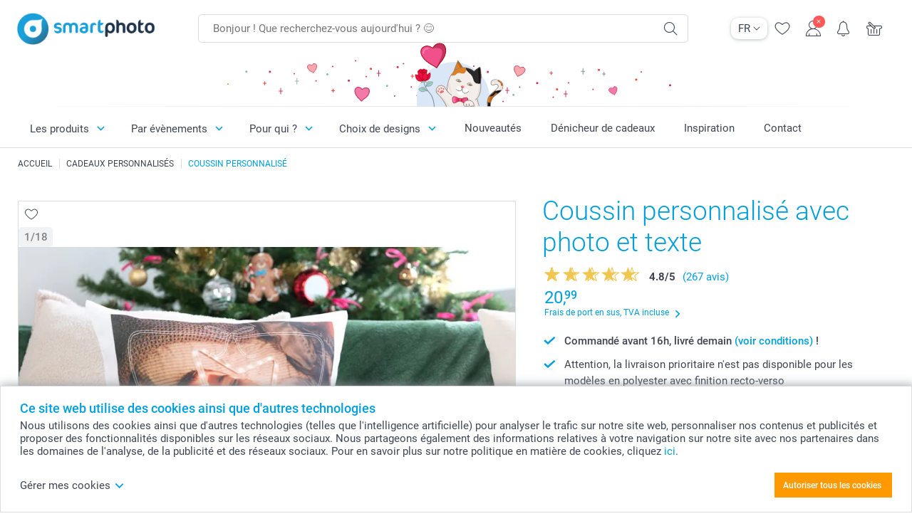

--- FILE ---
content_type: text/html; charset=utf-8
request_url: https://www.smartphoto.be/fr/cadeaux-photo/coussin-personnalise-photo-texte?theme=theme.christmas.friends
body_size: 48072
content:
<!DOCTYPE html><html lang="fr" data-expressrevision="796" data-expresshash="e75c4f607ad7" data-isbot="True"><head><link rel="dns-prefetch" href="//c-static.smartphoto.com" /><link rel="preconnect" href="https://c-static.smartphoto.com" /><link rel="dns-prefetch" href="//consent.cookiebot.com" /><link rel="preconnect" href="https://consent.cookiebot.com" /><script id="Cookiebot" data-culture="fr" src="https://consent.cookiebot.com/uc.js" data-cbid="5d55816b-6903-4fd0-8bfb-6f24a176562f" async="async"></script><meta charset="utf-8" /><title data-abandonedvisittitle="🎁 Revieeeeennnns..." data-abandonedvisittitlealternate="🎁 Vous nous manquez" data-abandonedvisitenabled="True" data-abandonedvisitspeed="2000">Id&#xE9;e cadeau : Coussin personnalis&#xE9; photo et texte - smartphoto</title><meta http-equiv="X-UA-Compatible" content="IE=edge" /><meta name="viewport" content="width=device-width, initial-scale=1.0" /><link rel="canonical" href="https://www.smartphoto.be/fr/cadeaux-photo/coussin-personnalise-photo-texte" /><meta name="description" content="Créez votre coussin personnalisé avec photos et/ou texte, ou offrez un coussin original pour une occasion spéciale ! Plus de 120 designs disponibles. Livraison rapide." /><link rel="alternate" href="https://www.smartphoto.fi/kuvalahjat/tyyny?theme=theme.christmas.friends" hreflang="fi" /><link rel="alternate" href="https://www.smartphoto.be/fr/cadeaux-photo/coussin-personnalise-photo-texte?theme=theme.christmas.friends" hreflang="fr-be" /><link rel="alternate" href="https://www.smartphoto.be/nl/fotogeschenken/kussen?theme=theme.christmas.friends" hreflang="nl-be" /><link rel="alternate" href="https://www.smartphoto.nl/fotocadeaus/kussen?theme=theme.christmas.friends" hreflang="nl-nl" /><link rel="alternate" href="https://www.smartphoto.dk/lav-noget-sjovt/pude?theme=theme.christmas.friends" hreflang="da" /><link rel="alternate" href="https://www.smartphoto.fr/cadeaux-photo/coussin-personnalise-photo-texte?theme=theme.christmas.friends" hreflang="fr" /><link rel="alternate" href="https://www.smartphoto.co.uk/photo-gifts/photo-cushion?theme=theme.christmas.friends" hreflang="en-gb" /><link rel="alternate" href="https://www.smartphoto.ie/photo-gifts/photo-cushion?theme=theme.christmas.friends" hreflang="en-ie" /><link rel="alternate" href="https://www.smartphoto.de/fotogeschenke/fotokissen?theme=theme.christmas.friends" hreflang="de" /><link rel="alternate" href="https://www.smartphoto.eu/photo-gifts/photo-cushion?theme=theme.christmas.friends" hreflang="en" /><link rel="alternate" href="https://www.smartphoto.ch/de/fotogeschenke/fotokissen?theme=theme.christmas.friends" hreflang="de-ch" /><link rel="alternate" href="https://www.smartphoto.ch/en/photo-gifts/photo-cushion?theme=theme.christmas.friends" hreflang="en-ch" /><link rel="alternate" href="https://www.smartphoto.ch/fr/cadeaux-photo/coussin-personnalise-photo-texte?theme=theme.christmas.friends" hreflang="fr-ch" /><link rel="alternate" href="https://www.smartphoto.no/fotogaver/pute?theme=theme.christmas.friends" hreflang="nn" /><link rel="alternate" href="https://www.smartphoto.se/fotopresenter/kudde?theme=theme.christmas.friends" hreflang="sv" /><link rel="sitemap" type="application/xml" title="Sitemap" href="https://www.smartphoto.be/sitemaps/efbe/sitemap.xml" /><link href="https://c-static.smartphoto.com/appdata/base/css/styleguide/assets/general/fonts/roboto/roboto-regular.woff2" rel="preload" type="font/woff2" crossorigin="anonymous" as="font" /><link href="https://c-static.smartphoto.com/appdata/base/css/styleguide/assets/general/fonts/roboto/roboto-medium.woff2" rel="preload" type="font/woff2" crossorigin="anonymous" as="font" /><link href="https://c-static.smartphoto.com/appdata/base/css/styleguide/assets/general/fonts/roboto/roboto-bold.woff2" rel="preload" type="font/woff2" crossorigin="anonymous" as="font" /><link href="https://c-static.smartphoto.com/appdata/base/css/styleguide/assets/general/fonts/roboto/roboto-light.woff2" rel="preload" type="font/woff2" crossorigin="anonymous" as="font" /><link rel="shortcut icon" href="https://c-static.smartphoto.com/appdata/26.1.0.796/favicon.ico?26.1.0.796" /><link rel="apple-touch-icon" href="https://c-static.smartphoto.com/content/rsp_images/header/logo/smartphoto/apple-touch-icon.png" /><link rel="preload" type="text/css" href="https://c-static.smartphoto.com/appdata/26.1.0.796/base/css/styleguide/css/compressed/main-treeshaking.min.css" as="style" /><link rel="stylesheet" type="text/css" href="https://c-static.smartphoto.com/appdata/26.1.0.796/base/css/styleguide/css/compressed/main-treeshaking.min.css" /><link rel="preload" type="text/css" href="https://c-static.smartphoto.com/appdata/26.1.0.796/css-pages/main_treeshaking.css" as="style" /><link rel="stylesheet" type="text/css" href="https://c-static.smartphoto.com/appdata/26.1.0.796/css-pages/main_treeshaking.css" /><link rel="preload" type="text/css" href="https://c-static.smartphoto.com/appdata/26.1.0.796/base/css/styleguide/css/compressed/pcp.min.css" as="style" /><link rel="stylesheet" type="text/css" href="https://c-static.smartphoto.com/appdata/26.1.0.796/base/css/styleguide/css/compressed/pcp.min.css" /><link rel="preload" type="text/css" href="https://c-static.smartphoto.com/appdata/26.1.0.796/css-pages/pcp.css" as="style" /><link rel="stylesheet" type="text/css" href="https://c-static.smartphoto.com/appdata/26.1.0.796/css-pages/pcp.css" /><style>@font-face{font-family:icons;src:url(https://c-static.smartphoto.com/appdata/26.1.0.796/base/css/styleguide/assets/general/fonts/icons/icons.woff2) format("woff2"),url(https://c-static.smartphoto.com/appdata/26.1.0.796/base/css/styleguide/assets/general/fonts/icons/icons.woff) format("woff"),url(https://c-static.smartphoto.com/appdata/26.1.0.796/base/css/styleguide/assets/general/fonts/icons/icons.ttf) format("truetype"),url(https://c-static.smartphoto.com/appdata/26.1.0.796/base/css/styleguide/assets/general/fonts/icons/icons.#icon) format("svg");font-display:block}@font-face{font-family:'Roboto';src:url('https://c-static.smartphoto.com/appdata/base/css/styleguide/assets/general/fonts/roboto/roboto-regular.woff2') format('woff2');font-weight:400;font-style:normal}@font-face{font-family:'Roboto';src:url('https://c-static.smartphoto.com/appdata/base/css/styleguide/assets/general/fonts/roboto/roboto-medium.woff2') format('woff2');font-weight:500;font-style:normal}@font-face{font-family:'Roboto';src:url('https://c-static.smartphoto.com/appdata/base/css/styleguide/assets/general/fonts/roboto/roboto-light.woff2') format('woff2');font-weight:300;font-style:normal}@font-face{font-family:'Roboto';src:url('https://c-static.smartphoto.com/appdata/base/css/styleguide/assets/general/fonts/roboto/roboto-bold.woff2') format('woff2');font-weight:600;font-style:normal}</style><script>var dataLayer=window.dataLayer||[];if(dataLayer.length>0){dataLayer=[{"appId":"1C148556-FC30-483D-8699-5EB3831027F6","posId":"8889361a-c9e5-4cbd-a5a3-bbf7612dd370","clientType":"Prospect","userOptIn":false,"cartAmount":0,"cartSize":0,"domainCode":"EFBE","domainName":"Extrafilm BEL","countryCode":"BEL","countryName":"Belgium","currencyCode":"EUR","euroCurrencyExchangeRate":1.00000,"languageCode":"fr","pageUrl":"https://www.smartphoto.be/fr/cadeaux-photo/coussin-personnalise-photo-texte?theme=theme.christmas.friends","pageType":"product","pageTitle":"Id\u00E9e cadeau : Coussin personnalis\u00E9 photo et texte - smartphoto","pageCode":"Products.Fun_Ideas.Pillow","searchResults":0,"searchTerm":"","ecommerce":{"detail":{"products":[{"variant":"pillowcoverpattern40x40front","id":"pillowCoverPattern40x40Front","uniqueSku":"pillowcoverpattern40x40front|theme.christmas.friends","name":"Housse de coussin satin\u00E9e carr\u00E9 M imprim\u00E9e sur 1 c\u00F4t\u00E9","theme":"theme.christmas.friends","price":20.99,"quantity":1,"productCategoryGroup":["Fun_Ideas.Pillow","Fun_Ideas.Pillows","Fun_Ideas"]}]}},"pageProducts":{"productCategories":[{"productCategory":"Fun_Ideas.Pillow","productCategoryGroup":["Fun_Ideas.Pillow","Fun_Ideas.Pillows","Fun_Ideas"],"title":"Coussin personnalis\u00E9 avec photo et texte","url":"/fr/cadeaux-photo/coussin-personnalise-photo-texte","price":20.99}],"productVariants":[{"productCategoryGroup":["Fun_Ideas.Pillow","Fun_Ideas.Pillows","Fun_Ideas"],"selected":true,"productCode":"pillowPattern","productVariantCode":"pillowpattern","productCategory":"Fun_Ideas.Pillow","title":"Coussin satin\u00E9 carr\u00E9 M imprim\u00E9 sur 1 c\u00F4t\u00E9","url":"/fr/cadeaux-photo/coussin-personnalise-photo-texte?pvc=pillowPattern","price":23.99},{"productCategoryGroup":["Fun_Ideas.Pillow","Fun_Ideas.Pillows","Fun_Ideas"],"selected":false,"productCode":"PillowHeart","productVariantCode":"pillowheart","productCategory":"Fun_Ideas.Pillow","title":"Coussin satin\u00E9 coeur imprim\u00E9 sur 1 c\u00F4t\u00E9","url":"/fr/cadeaux-photo/coussin-personnalise-photo-texte?pvc=PillowHeart","price":25.99},{"productCategoryGroup":["Fun_Ideas.Pillow","Fun_Ideas.Pillows","Fun_Ideas"],"selected":false,"productCode":"Pillow30x50FrontNBack","productVariantCode":"pillow30x50frontnback","productCategory":"Fun_Ideas.Pillow","title":"Coussin satin\u00E9 paysage M  imprim\u00E9 recto-verso","url":"/fr/cadeaux-photo/coussin-personnalise-photo-texte?pvc=Pillow30x50FrontNBack","price":37.99},{"productCategoryGroup":["Fun_Ideas.Pillow","Fun_Ideas.Pillows","Fun_Ideas"],"selected":false,"productCode":"Pillow40x40FrontNBack","productVariantCode":"pillow40x40frontnback","productCategory":"Fun_Ideas.Pillow","title":"Coussin carr\u00E9 M imprim\u00E9 recto-verso","url":"/fr/cadeaux-photo/coussin-personnalise-photo-texte?pvc=Pillow40x40FrontNBack","price":37.99},{"productCategoryGroup":["Fun_Ideas.Pillow","Fun_Ideas.Pillows","Fun_Ideas"],"selected":false,"productCode":"Pillow60x60FrontNBack","productVariantCode":"pillow60x60frontnback","productCategory":"Fun_Ideas.Pillow","title":"Coussin satin\u00E9 carr\u00E9 L imprim\u00E9 recto-verso","url":"/fr/cadeaux-photo/coussin-personnalise-photo-texte?pvc=Pillow60x60FrontNBack","price":59.99},{"productCategoryGroup":["Fun_Ideas.Pillow","Fun_Ideas.Pillows","Fun_Ideas"],"selected":false,"productCode":"Pillow40x40PolyLinenFrontNBack","productVariantCode":"pillow40x40polylinenfrontnback","productCategory":"Fun_Ideas.Pillow","title":"Coussin en polylin carr\u00E9 M  imprim\u00E9e recto-verso","url":"/fr/cadeaux-photo/coussin-personnalise-photo-texte?pvc=Pillow40x40PolyLinenFrontNBack","price":31.99},{"productCategoryGroup":["Fun_Ideas.Pillow","Fun_Ideas.Pillows","Fun_Ideas"],"selected":false,"productCode":"PillowCover30x50FrontNBack","productVariantCode":"pillowcover30x50frontnback","productCategory":"Fun_Ideas.Pillow","title":"Housse de coussin satin\u00E9e Paysage M imprim\u00E9e recto-verso","url":"/fr/cadeaux-photo/coussin-personnalise-photo-texte?pvc=PillowCover30x50FrontNBack","price":33.99},{"productCategoryGroup":["Fun_Ideas.Pillow","Fun_Ideas.Pillows","Fun_Ideas"],"selected":false,"productCode":"PillowCover40x40FrontNBack","productVariantCode":"pillowcover40x40frontnback","productCategory":"Fun_Ideas.Pillow","title":"Housse de coussin satin\u00E9e carr\u00E9 M imprim\u00E9e recto-verso","url":"/fr/cadeaux-photo/coussin-personnalise-photo-texte?pvc=PillowCover40x40FrontNBack","price":33.99},{"productCategoryGroup":["Fun_Ideas.Pillow","Fun_Ideas.Pillows","Fun_Ideas"],"selected":false,"productCode":"PillowCover40x40PolyLinenFrontNBack","productVariantCode":"pillowcover40x40polylinenfrontnback","productCategory":"Fun_Ideas.Pillow","title":"Housse de coussin en polylin carr\u00E9 M imprim\u00E9e recto-verso","url":"/fr/cadeaux-photo/coussin-personnalise-photo-texte?pvc=PillowCover40x40PolyLinenFrontNBack","price":28.99},{"productCategoryGroup":["Fun_Ideas.Pillow","Fun_Ideas.Pillows","Fun_Ideas"],"selected":false,"productCode":"PillowCover60x60FrontNBack","productVariantCode":"pillowcover60x60frontnback","productCategory":"Fun_Ideas.Pillow","title":"Housse satin\u00E9e carr\u00E9 L imprim\u00E9e recto-verso","url":"/fr/cadeaux-photo/coussin-personnalise-photo-texte?pvc=PillowCover60x60FrontNBack","price":56.99},{"productCategoryGroup":["Fun_Ideas.Pillow","Fun_Ideas.Pillows","Fun_Ideas"],"selected":false,"productCode":"PillowCoverHeartFront","productVariantCode":"pillowcoverheartfront","productCategory":"Fun_Ideas.Pillow","title":"Housse de coussin satin\u00E9e coeur imprim\u00E9e sur 1 c\u00F4t\u00E9","url":"/fr/cadeaux-photo/coussin-personnalise-photo-texte?pvc=PillowCoverHeartFront","price":22.99},{"productCategoryGroup":["Fun_Ideas.Pillow","Fun_Ideas.Pillows","Fun_Ideas"],"selected":false,"productCode":"pillowCoverPattern40x40Front","productVariantCode":"pillowcoverpattern40x40front","productCategory":"Fun_Ideas.Pillow","title":"Housse de coussin satin\u00E9e carr\u00E9 M imprim\u00E9e sur 1 c\u00F4t\u00E9","url":"/fr/cadeaux-photo/coussin-personnalise-photo-texte?pvc=pillowCoverPattern40x40Front","price":20.99}]},"timestamp":"202601301120342034","shop":"Christmas","theme":"Christmas.Friends","datalayerVersion":"2022-06"}].concat(dataLayer);}
else{dataLayer.push({"appId":"1C148556-FC30-483D-8699-5EB3831027F6","posId":"8889361a-c9e5-4cbd-a5a3-bbf7612dd370","clientType":"Prospect","userOptIn":false,"cartAmount":0,"cartSize":0,"domainCode":"EFBE","domainName":"Extrafilm BEL","countryCode":"BEL","countryName":"Belgium","currencyCode":"EUR","euroCurrencyExchangeRate":1.00000,"languageCode":"fr","pageUrl":"https://www.smartphoto.be/fr/cadeaux-photo/coussin-personnalise-photo-texte?theme=theme.christmas.friends","pageType":"product","pageTitle":"Id\u00E9e cadeau : Coussin personnalis\u00E9 photo et texte - smartphoto","pageCode":"Products.Fun_Ideas.Pillow","searchResults":0,"searchTerm":"","ecommerce":{"detail":{"products":[{"variant":"pillowcoverpattern40x40front","id":"pillowCoverPattern40x40Front","uniqueSku":"pillowcoverpattern40x40front|theme.christmas.friends","name":"Housse de coussin satin\u00E9e carr\u00E9 M imprim\u00E9e sur 1 c\u00F4t\u00E9","theme":"theme.christmas.friends","price":20.99,"quantity":1,"productCategoryGroup":["Fun_Ideas.Pillow","Fun_Ideas.Pillows","Fun_Ideas"]}]}},"pageProducts":{"productCategories":[{"productCategory":"Fun_Ideas.Pillow","productCategoryGroup":["Fun_Ideas.Pillow","Fun_Ideas.Pillows","Fun_Ideas"],"title":"Coussin personnalis\u00E9 avec photo et texte","url":"/fr/cadeaux-photo/coussin-personnalise-photo-texte","price":20.99}],"productVariants":[{"productCategoryGroup":["Fun_Ideas.Pillow","Fun_Ideas.Pillows","Fun_Ideas"],"selected":true,"productCode":"pillowPattern","productVariantCode":"pillowpattern","productCategory":"Fun_Ideas.Pillow","title":"Coussin satin\u00E9 carr\u00E9 M imprim\u00E9 sur 1 c\u00F4t\u00E9","url":"/fr/cadeaux-photo/coussin-personnalise-photo-texte?pvc=pillowPattern","price":23.99},{"productCategoryGroup":["Fun_Ideas.Pillow","Fun_Ideas.Pillows","Fun_Ideas"],"selected":false,"productCode":"PillowHeart","productVariantCode":"pillowheart","productCategory":"Fun_Ideas.Pillow","title":"Coussin satin\u00E9 coeur imprim\u00E9 sur 1 c\u00F4t\u00E9","url":"/fr/cadeaux-photo/coussin-personnalise-photo-texte?pvc=PillowHeart","price":25.99},{"productCategoryGroup":["Fun_Ideas.Pillow","Fun_Ideas.Pillows","Fun_Ideas"],"selected":false,"productCode":"Pillow30x50FrontNBack","productVariantCode":"pillow30x50frontnback","productCategory":"Fun_Ideas.Pillow","title":"Coussin satin\u00E9 paysage M  imprim\u00E9 recto-verso","url":"/fr/cadeaux-photo/coussin-personnalise-photo-texte?pvc=Pillow30x50FrontNBack","price":37.99},{"productCategoryGroup":["Fun_Ideas.Pillow","Fun_Ideas.Pillows","Fun_Ideas"],"selected":false,"productCode":"Pillow40x40FrontNBack","productVariantCode":"pillow40x40frontnback","productCategory":"Fun_Ideas.Pillow","title":"Coussin carr\u00E9 M imprim\u00E9 recto-verso","url":"/fr/cadeaux-photo/coussin-personnalise-photo-texte?pvc=Pillow40x40FrontNBack","price":37.99},{"productCategoryGroup":["Fun_Ideas.Pillow","Fun_Ideas.Pillows","Fun_Ideas"],"selected":false,"productCode":"Pillow60x60FrontNBack","productVariantCode":"pillow60x60frontnback","productCategory":"Fun_Ideas.Pillow","title":"Coussin satin\u00E9 carr\u00E9 L imprim\u00E9 recto-verso","url":"/fr/cadeaux-photo/coussin-personnalise-photo-texte?pvc=Pillow60x60FrontNBack","price":59.99},{"productCategoryGroup":["Fun_Ideas.Pillow","Fun_Ideas.Pillows","Fun_Ideas"],"selected":false,"productCode":"Pillow40x40PolyLinenFrontNBack","productVariantCode":"pillow40x40polylinenfrontnback","productCategory":"Fun_Ideas.Pillow","title":"Coussin en polylin carr\u00E9 M  imprim\u00E9e recto-verso","url":"/fr/cadeaux-photo/coussin-personnalise-photo-texte?pvc=Pillow40x40PolyLinenFrontNBack","price":31.99},{"productCategoryGroup":["Fun_Ideas.Pillow","Fun_Ideas.Pillows","Fun_Ideas"],"selected":false,"productCode":"PillowCover30x50FrontNBack","productVariantCode":"pillowcover30x50frontnback","productCategory":"Fun_Ideas.Pillow","title":"Housse de coussin satin\u00E9e Paysage M imprim\u00E9e recto-verso","url":"/fr/cadeaux-photo/coussin-personnalise-photo-texte?pvc=PillowCover30x50FrontNBack","price":33.99},{"productCategoryGroup":["Fun_Ideas.Pillow","Fun_Ideas.Pillows","Fun_Ideas"],"selected":false,"productCode":"PillowCover40x40FrontNBack","productVariantCode":"pillowcover40x40frontnback","productCategory":"Fun_Ideas.Pillow","title":"Housse de coussin satin\u00E9e carr\u00E9 M imprim\u00E9e recto-verso","url":"/fr/cadeaux-photo/coussin-personnalise-photo-texte?pvc=PillowCover40x40FrontNBack","price":33.99},{"productCategoryGroup":["Fun_Ideas.Pillow","Fun_Ideas.Pillows","Fun_Ideas"],"selected":false,"productCode":"PillowCover40x40PolyLinenFrontNBack","productVariantCode":"pillowcover40x40polylinenfrontnback","productCategory":"Fun_Ideas.Pillow","title":"Housse de coussin en polylin carr\u00E9 M imprim\u00E9e recto-verso","url":"/fr/cadeaux-photo/coussin-personnalise-photo-texte?pvc=PillowCover40x40PolyLinenFrontNBack","price":28.99},{"productCategoryGroup":["Fun_Ideas.Pillow","Fun_Ideas.Pillows","Fun_Ideas"],"selected":false,"productCode":"PillowCover60x60FrontNBack","productVariantCode":"pillowcover60x60frontnback","productCategory":"Fun_Ideas.Pillow","title":"Housse satin\u00E9e carr\u00E9 L imprim\u00E9e recto-verso","url":"/fr/cadeaux-photo/coussin-personnalise-photo-texte?pvc=PillowCover60x60FrontNBack","price":56.99},{"productCategoryGroup":["Fun_Ideas.Pillow","Fun_Ideas.Pillows","Fun_Ideas"],"selected":false,"productCode":"PillowCoverHeartFront","productVariantCode":"pillowcoverheartfront","productCategory":"Fun_Ideas.Pillow","title":"Housse de coussin satin\u00E9e coeur imprim\u00E9e sur 1 c\u00F4t\u00E9","url":"/fr/cadeaux-photo/coussin-personnalise-photo-texte?pvc=PillowCoverHeartFront","price":22.99},{"productCategoryGroup":["Fun_Ideas.Pillow","Fun_Ideas.Pillows","Fun_Ideas"],"selected":false,"productCode":"pillowCoverPattern40x40Front","productVariantCode":"pillowcoverpattern40x40front","productCategory":"Fun_Ideas.Pillow","title":"Housse de coussin satin\u00E9e carr\u00E9 M imprim\u00E9e sur 1 c\u00F4t\u00E9","url":"/fr/cadeaux-photo/coussin-personnalise-photo-texte?pvc=pillowCoverPattern40x40Front","price":20.99}]},"timestamp":"202601301120342034","shop":"Christmas","theme":"Christmas.Friends","datalayerVersion":"2022-06"});}
var iframeDataLayer=window.iframeDataLayer||[];iframeDataLayer.push({"appId":"1C148556-FC30-483D-8699-5EB3831027F6","posId":"8889361a-c9e5-4cbd-a5a3-bbf7612dd370","clientType":"Prospect","userOptIn":false,"cartAmount":0,"cartSize":0,"domainCode":"EFBE","domainName":"Extrafilm BEL","countryCode":"BEL","countryName":"Belgium","currencyCode":"EUR","euroCurrencyExchangeRate":1.00000,"languageCode":"fr","pageUrl":"https://www.smartphoto.be/fr/cadeaux-photo/coussin-personnalise-photo-texte?theme=theme.christmas.friends","pageType":"product","pageTitle":"Id\u00E9e cadeau : Coussin personnalis\u00E9 photo et texte - smartphoto","pageCode":"Products.Fun_Ideas.Pillow","searchResults":0,"searchTerm":"","ecommerce":{"detail":{"products":[{"variant":"pillowcoverpattern40x40front","id":"pillowCoverPattern40x40Front","uniqueSku":"pillowcoverpattern40x40front|theme.christmas.friends","name":"Housse de coussin satin\u00E9e carr\u00E9 M imprim\u00E9e sur 1 c\u00F4t\u00E9","theme":"theme.christmas.friends","price":20.99,"quantity":1,"productCategoryGroup":["Fun_Ideas.Pillow","Fun_Ideas.Pillows","Fun_Ideas"]}]}},"pageProducts":{"productCategories":[{"productCategory":"Fun_Ideas.Pillow","productCategoryGroup":["Fun_Ideas.Pillow","Fun_Ideas.Pillows","Fun_Ideas"],"title":"Coussin personnalis\u00E9 avec photo et texte","url":"/fr/cadeaux-photo/coussin-personnalise-photo-texte","price":20.99}],"productVariants":[{"productCategoryGroup":["Fun_Ideas.Pillow","Fun_Ideas.Pillows","Fun_Ideas"],"selected":true,"productCode":"pillowPattern","productVariantCode":"pillowpattern","productCategory":"Fun_Ideas.Pillow","title":"Coussin satin\u00E9 carr\u00E9 M imprim\u00E9 sur 1 c\u00F4t\u00E9","url":"/fr/cadeaux-photo/coussin-personnalise-photo-texte?pvc=pillowPattern","price":23.99},{"productCategoryGroup":["Fun_Ideas.Pillow","Fun_Ideas.Pillows","Fun_Ideas"],"selected":false,"productCode":"PillowHeart","productVariantCode":"pillowheart","productCategory":"Fun_Ideas.Pillow","title":"Coussin satin\u00E9 coeur imprim\u00E9 sur 1 c\u00F4t\u00E9","url":"/fr/cadeaux-photo/coussin-personnalise-photo-texte?pvc=PillowHeart","price":25.99},{"productCategoryGroup":["Fun_Ideas.Pillow","Fun_Ideas.Pillows","Fun_Ideas"],"selected":false,"productCode":"Pillow30x50FrontNBack","productVariantCode":"pillow30x50frontnback","productCategory":"Fun_Ideas.Pillow","title":"Coussin satin\u00E9 paysage M  imprim\u00E9 recto-verso","url":"/fr/cadeaux-photo/coussin-personnalise-photo-texte?pvc=Pillow30x50FrontNBack","price":37.99},{"productCategoryGroup":["Fun_Ideas.Pillow","Fun_Ideas.Pillows","Fun_Ideas"],"selected":false,"productCode":"Pillow40x40FrontNBack","productVariantCode":"pillow40x40frontnback","productCategory":"Fun_Ideas.Pillow","title":"Coussin carr\u00E9 M imprim\u00E9 recto-verso","url":"/fr/cadeaux-photo/coussin-personnalise-photo-texte?pvc=Pillow40x40FrontNBack","price":37.99},{"productCategoryGroup":["Fun_Ideas.Pillow","Fun_Ideas.Pillows","Fun_Ideas"],"selected":false,"productCode":"Pillow60x60FrontNBack","productVariantCode":"pillow60x60frontnback","productCategory":"Fun_Ideas.Pillow","title":"Coussin satin\u00E9 carr\u00E9 L imprim\u00E9 recto-verso","url":"/fr/cadeaux-photo/coussin-personnalise-photo-texte?pvc=Pillow60x60FrontNBack","price":59.99},{"productCategoryGroup":["Fun_Ideas.Pillow","Fun_Ideas.Pillows","Fun_Ideas"],"selected":false,"productCode":"Pillow40x40PolyLinenFrontNBack","productVariantCode":"pillow40x40polylinenfrontnback","productCategory":"Fun_Ideas.Pillow","title":"Coussin en polylin carr\u00E9 M  imprim\u00E9e recto-verso","url":"/fr/cadeaux-photo/coussin-personnalise-photo-texte?pvc=Pillow40x40PolyLinenFrontNBack","price":31.99},{"productCategoryGroup":["Fun_Ideas.Pillow","Fun_Ideas.Pillows","Fun_Ideas"],"selected":false,"productCode":"PillowCover30x50FrontNBack","productVariantCode":"pillowcover30x50frontnback","productCategory":"Fun_Ideas.Pillow","title":"Housse de coussin satin\u00E9e Paysage M imprim\u00E9e recto-verso","url":"/fr/cadeaux-photo/coussin-personnalise-photo-texte?pvc=PillowCover30x50FrontNBack","price":33.99},{"productCategoryGroup":["Fun_Ideas.Pillow","Fun_Ideas.Pillows","Fun_Ideas"],"selected":false,"productCode":"PillowCover40x40FrontNBack","productVariantCode":"pillowcover40x40frontnback","productCategory":"Fun_Ideas.Pillow","title":"Housse de coussin satin\u00E9e carr\u00E9 M imprim\u00E9e recto-verso","url":"/fr/cadeaux-photo/coussin-personnalise-photo-texte?pvc=PillowCover40x40FrontNBack","price":33.99},{"productCategoryGroup":["Fun_Ideas.Pillow","Fun_Ideas.Pillows","Fun_Ideas"],"selected":false,"productCode":"PillowCover40x40PolyLinenFrontNBack","productVariantCode":"pillowcover40x40polylinenfrontnback","productCategory":"Fun_Ideas.Pillow","title":"Housse de coussin en polylin carr\u00E9 M imprim\u00E9e recto-verso","url":"/fr/cadeaux-photo/coussin-personnalise-photo-texte?pvc=PillowCover40x40PolyLinenFrontNBack","price":28.99},{"productCategoryGroup":["Fun_Ideas.Pillow","Fun_Ideas.Pillows","Fun_Ideas"],"selected":false,"productCode":"PillowCover60x60FrontNBack","productVariantCode":"pillowcover60x60frontnback","productCategory":"Fun_Ideas.Pillow","title":"Housse satin\u00E9e carr\u00E9 L imprim\u00E9e recto-verso","url":"/fr/cadeaux-photo/coussin-personnalise-photo-texte?pvc=PillowCover60x60FrontNBack","price":56.99},{"productCategoryGroup":["Fun_Ideas.Pillow","Fun_Ideas.Pillows","Fun_Ideas"],"selected":false,"productCode":"PillowCoverHeartFront","productVariantCode":"pillowcoverheartfront","productCategory":"Fun_Ideas.Pillow","title":"Housse de coussin satin\u00E9e coeur imprim\u00E9e sur 1 c\u00F4t\u00E9","url":"/fr/cadeaux-photo/coussin-personnalise-photo-texte?pvc=PillowCoverHeartFront","price":22.99},{"productCategoryGroup":["Fun_Ideas.Pillow","Fun_Ideas.Pillows","Fun_Ideas"],"selected":false,"productCode":"pillowCoverPattern40x40Front","productVariantCode":"pillowcoverpattern40x40front","productCategory":"Fun_Ideas.Pillow","title":"Housse de coussin satin\u00E9e carr\u00E9 M imprim\u00E9e sur 1 c\u00F4t\u00E9","url":"/fr/cadeaux-photo/coussin-personnalise-photo-texte?pvc=pillowCoverPattern40x40Front","price":20.99}]},"timestamp":"202601301120342034","shop":"Christmas","theme":"Christmas.Friends","datalayerVersion":"2022-06"});var dataLayerSite=window.dataLayerSite||[];dataLayerSite.push({"optIn":false,"returning":false,"existing":false,"email":"","language":"fr","appId":"1C148556-FC30-483D-8699-5EB3831027F6","posId":"8889361a-c9e5-4cbd-a5a3-bbf7612dd370","datalayerVersion":"2017-06"});var gtmIframeAccounts='GTM-PMGB7B7';function pushDataLayer(){return iframeDataLayer;}</script><script>var enableLeaveIntent=false;var enableLeaveIntentConfigValue=true;</script><meta property="og:site_name" content="smartphoto" /><meta property="og:title" content="Idée cadeau : Coussin personnalisé avec photo – smartphoto" /><meta property="og:description" content="Créez votre coussin personnalisé avec photos ou offrez un coussin photo pour une occasion spéciale ! Plus de 60 designs disponibles. Livraison rapide." /><meta name="thumbnail" property="og:image" content="https://c-static.smartphoto.com/structured/repositoryimage/seocontent/products/fun_ideas/pillow/ogimage/image/og_pillowpattern.jpg" /><meta property="og:url" content="https://www.smartphoto.be/fr/cadeaux-photo/coussin-personnalise-photo-texte" /></head><body data-showcountryselection="false" class="body--padding-bottom" data-timeoutBeforeShowingLoadingDialog="600" data-timeoutBeforeShowingSkeletonScreen="400"><header class="o-main-navigation o-main-navigation--event-banner technical-header"><div class="o-main-navigation__container"><div class="o-main-navigation__container-top"><div class="o-main-navigation__hamburger"><div class="a-hamburger-menu u-margin-left-small technical-mobile-navigation-hamburger-menu-button" tabindex="0"><span class="a-hamburger-menu__bar a-hamburger-menu__first-bar"> </span> <span class="a-hamburger-menu__bar a-hamburger-menu__second-bar"> </span> <span class="a-hamburger-menu__bar a-hamburger-menu__third-bar"> </span> <span class="a-hamburger-menu__bar a-hamburger-menu__fourth-bar"> </span></div><div class="o-main-navigation__hamburger-menu technical-mobile-navigation-hamburger-menu-container"><div class="o-main-navigation__navigation-mobile-component o-navigation-mobile m-navigation-overlay technical-mobile-navigation"><div class="m-navigation-overlay__mobile-view" id="technical-mobile-menu" data-page-id="a5e4fc08-173a-4935-966b-a045433f6c06" data-current-language="FR"></div></div></div></div><div class="a-logo a-logo--default"><a href="/" class="a-logo__link" title="smartphoto" tabindex="0"> <img class="a-logo__image" src="https://c-static.smartphoto.com/structured/repositoryimage/header/sgheader/logo/image/logosmartphoto_retina_2.png" alt="smartphoto" title="smartphoto" /> </a></div><div class="m-search-bar o-main-navigation__searchbar m-search-bar--desktop"><form class="m-search-bar__form" method="get" action="/fr/search"><label for="searchTermDesktop" class="u-hide">Utilisez cette barre de recherche pour trouver ce que vous cherchez.</label> <input type="search" id="searchTermDesktop" name="searchterm" class="m-search-bar__input" placeholder="Bonjour ! Que recherchez-vous aujourd'hui ? 😊" tabindex="0" /> <button class="m-search-bar__submit icon-search_thin" type="submit" title="Lancer la recherche" tabindex="0"></button></form></div><div class="o-main-navigation__icon-navigation o-main-navigation__icon-navigation-component o-icon-navigation"><div class="o-icon-navigation__language-selector"><div class="technical-language-selector a-language-selector u-hide-on-mobile-full" tabindex="0"><div class="a-language-selector__current"><p class="a-typography a-typography--p a-language-selector__language-active" title="Langue actuelle">FR</p><span class="v2-a-icon technical-icon a-language-selector__icon v2-a-icon--x-small"> <i class="v2-a-icon__icon technical-icon-file"> <svg class="v2-a-icon__svg"><use class="v2-a-icon__use" href="/svg/arrow-down-bold-symbol.svg#arrow-down-bold-symbol"></use></svg> </i> </span></div><div class="a-language-selector__choices"><a class="a-language-selector__link" href="/nl/fotogeschenken/kussen?theme=theme.christmas.friends" title="Choisissez la langue NL"><p class="a-typography a-typography--p a-language-selector__language">NL</p></a> <a class="a-language-selector__link" href="/fr/cadeaux-photo/coussin-personnalise-photo-texte?theme=theme.christmas.friends" title="Choisissez la langue FR"><p class="a-typography a-typography--p a-language-selector__language a-language-selector__language--selected">FR</p></a></div></div></div><div class="o-icon-navigation__search"><i class="o-icon-navigation__icon o-icon-navigation__search-icon icon-search_thin"></i><div class="o-icon-navigation__menu-container o-icon-navigation__search-bar"><div class="m-search-bar o-icon-navigation__search-bar-component technical-mobile-searchbar"><form class="m-search-bar__form" method="get" action="/fr/search"><label for="searchTermMobile" class="u-hide">Utilisez cette barre de recherche pour trouver ce que vous cherchez.</label> <input type="search" id="searchTermMobile" name="searchterm" class="m-search-bar__input" placeholder="Bonjour ! Que recherchez-vous aujourd'hui ? 😊" tabindex="0" /> <button class="m-search-bar__submit icon-search_thin" type="submit" title="Lancer la recherche" tabindex="0"></button></form></div></div></div><div class="o-icon-navigation__wishlist"><a href="/fr/wishlist" class="o-icon-navigation__wishlist-link"> <span class="a-icon technical-icon a-icon--single a-icon--no-fill a-icon--single a-icon--no-fill"> <i class="a-icon__icon"> <svg class="v2-a-icon__svg"><use class="v2-a-icon__use" href="/svg/heart-symbol.svg#heart-symbol"></use></svg> </i> </span> </a></div><div class="o-icon-navigation__user"><a class="o-icon-navigation__user-link" href="/fr/mon-compte" tabindex="0" title="Accédez à la page de connexion pour vous connecter ou vous inscrire sur notre site"> <i class="o-icon-navigation__icon o-icon-navigation__user-icon icon-profile"> <span class="a-count o-icon-navigation__count o-icon-navigation__count--close" /> </i> </a></div><script>var accountType='';</script><div class="o-icon-navigation__notifications-center"><i class="o-icon-navigation__icon o-icon-navigation__notifications-center__icon icon-bell" tabindex="0" title="Vérifiez vos notifications"> <span class="a-count o-icon-navigation__count" style="display:none">0</span> </i><div class="o-icon-navigation__menu-container o-icon-navigation__notifications-center-menu"><div class="o-icon-navigation__notifications-center-component o-notifications-center m-navigation-overlay"><div class="technical-notification-center-overlay"><div class="m-navigation-overlay__close-container"><span class="m-navigation-overlay__close-text">Fermer</span> <span class="m-navigation-overlay__close-icon icon-close"></span></div><div class="m-navigation-overlay__content"></div></div></div></div></div><div class="o-icon-navigation__shopping-cart o-icon-navigation__shopping-cart--empty"><a href="/fr/cart" class="o-icon-navigation__user-link" tabindex="0" title="Aller à votre panier"> <i class="o-icon-navigation__icon o-icon-navigation__shopping-cart-icon icon-shopping-basket"> </i> </a></div></div></div><div class="o-main-navigation__container-event technical-event-container" data-stickynav="false"><a class="o-main-navigation__event-link" href="/fr/cadeau-saint-valentin"> <img src="https://c-static.smartphoto.com/appdata/base/img/cat/valentine-banner-01.svg" class="o-main-navigation__container-event__background-image" alt="Cat animation: valentine" /><div class="o-main-navigation__container-event__image technical-animate-img" style="opacity:0" data-catimage="/appdata/base/img/cat/cat-animation-valentine.json"></div></a></div><div class="o-main-navigation__container-bottom"><div class="o-main-navigation__menu-first-level"><nav class="o-menu-first-level"><ul class="technical-desktop-left-menu o-menu-first-level__list"><li class="o-menu-first-level__list-item o-menu-first-level__list-item--has-menu-second-level technical-desktop-first-level-menu-item" data-menu-item="0" tabindex="0"><span class="o-menu-first-level__button icon-arrow-down technical-level1-button">Les produits</span><div class="o-menu-second-level technical-desktop-menu-second u-hide"><div class="o-menu-second-level__container"><ul class="o-menu-second-level__list"><li class="o-menu-second-level__list-item technical-desktop-second-level-menu-item" data-menu-item="0"><div class="o-menu-second-level__menu-third-level technical-desktop-second-level-content"><div class="o-secondary-navigation-detail skeleton-loading"><div class="o-secondary-navigation-detail"><div class="m-list-of-links o-secondary-navigation-detail__product-links"><div class="m-list-of-links__link-group m-list-of-links__full-column--first-column"><p class="m-list-of-links__title">Le top 10 des cadeaux</p><ul class="m-list-of-links__list"><li class="m-list-of-links__list-item"><a class="a-link m-list-of-links__link" href="/fr/studio-photo-ia" target="_self"> <span itemprop="" class="a-typography technical-link-text a-link__text" data-testid="">Cadeaux personnalisés avec IA</span> </a><div class="m-list-of-links__image-content"><div class="m-list-of-links__image-container" style="--aspect-ratio:1/1"><img class="m-list-of-links__list-item-image" src="https://c-static.smartphoto.com/structured/repositoryimage/generalpage/products/fun_ideas/themecentral/aifilters/tileimage/image/aifilter-tileimage-1x_2.jpg" alt="" /></div><div class="m-list-of-links__image-description"><p class="a-typography m-list-of-links__image-description__category" data-testid="">Le top 10 des cadeaux</p><p class="a-typography a-typography--p a-typography--medium m-list-of-links__image-description__section" data-testid="">Cadeaux personnalisés avec IA</p></div></div></li><li class="m-list-of-links__list-item"><a class="a-link m-list-of-links__link" href="/fr/cadeaux-photo/mug-personnalise-photo" target="_self"> <span itemprop="" class="a-typography technical-link-text a-link__text" data-testid="">Mug</span> </a><div class="m-list-of-links__image-content"><div class="m-list-of-links__image-container" style="--aspect-ratio:1/1"><img class="m-list-of-links__list-item-image" src="https://c-static.smartphoto.com/structured/repositoryimage/productcategory/fun_ideas/mug/tileimage/image/mug-tileimage-1x_3.jpg" alt="" /></div><div class="m-list-of-links__image-description"><p class="a-typography m-list-of-links__image-description__category" data-testid="">Le top 10 des cadeaux</p><p class="a-typography a-typography--p a-typography--medium m-list-of-links__image-description__section" data-testid="">Mug</p></div></div></li><li class="m-list-of-links__list-item"><a class="a-link m-list-of-links__link" href="/fr/cadeaux-photo/t-shirt-photo" target="_self"> <span itemprop="" class="a-typography technical-link-text a-link__text" data-testid="">T-shirts</span> </a><div class="m-list-of-links__image-content"><div class="m-list-of-links__image-container" style="--aspect-ratio:1/1"><img class="m-list-of-links__list-item-image" src="https://c-static.smartphoto.com/structured/repositoryimage/productcategory/fun_ideas/tshirtmen/tileimages/tileimage1x1/image/tshirts-tileimage-1x_2.jpg" alt="" /></div><div class="m-list-of-links__image-description"><p class="a-typography m-list-of-links__image-description__category" data-testid="">Le top 10 des cadeaux</p><p class="a-typography a-typography--p a-typography--medium m-list-of-links__image-description__section" data-testid="">T-shirts</p></div></div></li><li class="m-list-of-links__list-item"><a class="a-link m-list-of-links__link" href="/fr/cadeaux-photo/tapis-de-souris-photo" target="_self"> <span itemprop="" class="a-typography technical-link-text a-link__text" data-testid="">Tapis de souris</span> </a><div class="m-list-of-links__image-content"><div class="m-list-of-links__image-container" style="--aspect-ratio:1/1"><img class="m-list-of-links__list-item-image" src="https://c-static.smartphoto.com/structured/repositoryimage/productcategory/fun_ideas/mouse_pad/tileimages/tileimage1x1/image/mousepad-tileimage-1x_8.jpg" alt="" /></div><div class="m-list-of-links__image-description"><p class="a-typography m-list-of-links__image-description__category" data-testid="">Le top 10 des cadeaux</p><p class="a-typography a-typography--p a-typography--medium m-list-of-links__image-description__section" data-testid="">Tapis de souris</p></div></div></li><li class="m-list-of-links__list-item"><a class="a-link m-list-of-links__link" href="/fr/cadeaux-photo/coque-telephone-personnalisee" target="_self"> <span itemprop="" class="a-typography technical-link-text a-link__text" data-testid="">Coque smartphone</span> </a><div class="m-list-of-links__image-content"><div class="m-list-of-links__image-container" style="--aspect-ratio:1/1"><img class="m-list-of-links__list-item-image" src="https://c-static.smartphoto.com/structured/repositoryimage/productcategory/fun_ideas/phonecases/tileimage/image/phonecases-tileimage-1x1.jpg" alt="" /></div><div class="m-list-of-links__image-description"><p class="a-typography m-list-of-links__image-description__category" data-testid="">Le top 10 des cadeaux</p><p class="a-typography a-typography--p a-typography--medium m-list-of-links__image-description__section" data-testid="">Coque smartphone</p></div></div></li><li class="m-list-of-links__list-item"><a class="a-link m-list-of-links__link" href="/fr/cadeaux-photo/coussin-personnalise-photo-texte" target="_self"> <span itemprop="" class="a-typography technical-link-text a-link__text" data-testid="">Coussin personnalisé</span> </a><div class="m-list-of-links__image-content"><div class="m-list-of-links__image-container" style="--aspect-ratio:1/1"><img class="m-list-of-links__list-item-image" src="https://c-static.smartphoto.com/structured/repositoryimage/productcategory/fun_ideas/pillow/tileimages/tileimage1x1/image/pillows-tileimage-1x_8.jpg" alt="Coussin photo" /></div><div class="m-list-of-links__image-description"><p class="a-typography m-list-of-links__image-description__category" data-testid="">Le top 10 des cadeaux</p><p class="a-typography a-typography--p a-typography--medium m-list-of-links__image-description__section" data-testid="">Coussin personnalisé</p></div></div></li><li class="m-list-of-links__list-item"><a class="a-link m-list-of-links__link" href="/fr/cadeaux-photo/puzzle-photo" target="_self"> <span itemprop="" class="a-typography technical-link-text a-link__text" data-testid="">Puzzle</span> </a><div class="m-list-of-links__image-content"><div class="m-list-of-links__image-container" style="--aspect-ratio:1/1"><img class="m-list-of-links__list-item-image" src="https://c-static.smartphoto.com/structured/repositoryimage/productcategory/fun_ideas/puzzle/tileimages/tileimage1x1/image/puzzle-tileimage-1x_3.jpg" alt="" /></div><div class="m-list-of-links__image-description"><p class="a-typography m-list-of-links__image-description__category" data-testid="">Le top 10 des cadeaux</p><p class="a-typography a-typography--p a-typography--medium m-list-of-links__image-description__section" data-testid="">Puzzle</p></div></div></li><li class="m-list-of-links__list-item"><a class="a-link m-list-of-links__link" href="/fr/cadeaux-photo/boite-biscuits-photo" target="_self"> <span itemprop="" class="a-typography technical-link-text a-link__text" data-testid="">Boîte à biscuits</span> </a><div class="m-list-of-links__image-content"><div class="m-list-of-links__image-container" style="--aspect-ratio:1/1"><img class="m-list-of-links__list-item-image" src="https://c-static.smartphoto.com/structured/repositoryimage/productcategory/fun_ideas/cookie_tin/tileimages/tileimage1x1/image/cookietin-tileimage-1x1-default.jpg" alt="Boîte à biscuits personnalisée" /></div><div class="m-list-of-links__image-description"><p class="a-typography m-list-of-links__image-description__category" data-testid="">Le top 10 des cadeaux</p><p class="a-typography a-typography--p a-typography--medium m-list-of-links__image-description__section" data-testid="">Boîte à biscuits</p></div></div></li><li class="m-list-of-links__list-item"><a class="a-link m-list-of-links__link" href="/fr/cadeaux-photo/porte-cle-photo" target="_self"> <span itemprop="" class="a-typography technical-link-text a-link__text" data-testid="">Porte-clé photo</span> </a><div class="m-list-of-links__image-content"><div class="m-list-of-links__image-container" style="--aspect-ratio:1/1"><img class="m-list-of-links__list-item-image" src="https://c-static.smartphoto.com/structured/repositoryimage/productcategory/fun_ideas/keyhanger/tileimages/tileimage1x1/image/keychain-tileimage-1x_3.jpg" alt="Porte-clés photo" /></div><div class="m-list-of-links__image-description"><p class="a-typography m-list-of-links__image-description__category" data-testid="">Le top 10 des cadeaux</p><p class="a-typography a-typography--p a-typography--medium m-list-of-links__image-description__section" data-testid="">Porte-clé photo</p></div></div></li><li class="m-list-of-links__list-item"><a class="a-link m-list-of-links__link" href="/fr/deco-photo/affiche-carte" target="_self"> <span itemprop="" class="a-typography technical-link-text a-link__text" data-testid="">Affiche carte</span> </a><div class="m-list-of-links__image-content"><div class="m-list-of-links__image-container" style="--aspect-ratio:1/1"><img class="m-list-of-links__list-item-image" src="https://c-static.smartphoto.com/structured/repositoryimage/productcategory/wall_decoration/poster_maps/tileimage/image/maps-tileimage-1x_2.jpg" alt="" /></div><div class="m-list-of-links__image-description"><p class="a-typography m-list-of-links__image-description__category" data-testid="">Le top 10 des cadeaux</p><p class="a-typography a-typography--p a-typography--medium m-list-of-links__image-description__section" data-testid="">Affiche carte</p></div></div></li></ul></div><div class="m-list-of-links__link-group m-list-of-links__full-column--second-column"><a class="a-link m-list-of-links__title" href="/fr/cadeaux-photo" target="_self"> <span itemprop="" class="a-typography technical-link-text a-link__text" data-testid="">Par catégories</span> </a><ul class="m-list-of-links__list"><li class="m-list-of-links__list-item"><a class="a-link m-list-of-links__link" href="/fr/cadeaux-photo/mug-photo" target="_self"> <span itemprop="" class="a-typography technical-link-text a-link__text" data-testid="">Mugs, bols & verres</span> </a><div class="m-list-of-links__image-content"><div class="m-list-of-links__image-container" style="--aspect-ratio:1/1"><img class="m-list-of-links__list-item-image" src="https://c-static.smartphoto.com/structured/repositoryimage/tilegroup/fun_ideas/themecentral/mugs/tileimages/tileimage1x1/image/mugs-tileimage-1x1.jpg" alt="Tasses photo" /></div><div class="m-list-of-links__image-description"><p class="a-typography m-list-of-links__image-description__category" data-testid="">Par catégories</p><p class="a-typography a-typography--p a-typography--medium m-list-of-links__image-description__section" data-testid="">Mugs, bols & verres</p></div></div></li><li class="m-list-of-links__list-item"><a class="a-link m-list-of-links__link" href="/fr/cadeaux-photo/aimant-photo" target="_self"> <span itemprop="" class="a-typography technical-link-text a-link__text" data-testid="">Magnets</span> </a><div class="m-list-of-links__image-content"><div class="m-list-of-links__image-container" style="--aspect-ratio:1/1"><img class="m-list-of-links__list-item-image" src="https://c-static.smartphoto.com/structured/repositoryimage/tilegroup/fun_ideas/themecentral/magnets/tileimages/tileimage1x1/image/magnets-overview-tileimage-1x1.jpg" alt="Aimants et magnets personnalisés avec photo et/ou texte" /></div><div class="m-list-of-links__image-description"><p class="a-typography m-list-of-links__image-description__category" data-testid="">Par catégories</p><p class="a-typography a-typography--p a-typography--medium m-list-of-links__image-description__section" data-testid="">Magnets</p></div></div></li><li class="m-list-of-links__list-item"><a class="a-link m-list-of-links__link" href="/fr/studio-photo-ia" target="_self"> <span itemprop="" class="a-typography technical-link-text a-link__text" data-testid="">Cadeaux personnalisés avec IA</span> </a><div class="m-list-of-links__image-content"><div class="m-list-of-links__image-container" style="--aspect-ratio:1/1"><img class="m-list-of-links__list-item-image" src="https://c-static.smartphoto.com/structured/repositoryimage/generalpage/products/fun_ideas/themecentral/aifilters/tileimage/image/aifilter-tileimage-1x_2.jpg" alt="" /></div><div class="m-list-of-links__image-description"><p class="a-typography m-list-of-links__image-description__category" data-testid="">Par catégories</p><p class="a-typography a-typography--p a-typography--medium m-list-of-links__image-description__section" data-testid="">Cadeaux personnalisés avec IA</p></div></div></li><li class="m-list-of-links__list-item"><a class="a-link m-list-of-links__link" href="/fr/cadeaux-photo/textile" target="_self"> <span itemprop="" class="a-typography technical-link-text a-link__text" data-testid="">Vêtements & textile</span> </a><div class="m-list-of-links__image-content"><div class="m-list-of-links__image-container" style="--aspect-ratio:1/1"><img class="m-list-of-links__list-item-image" src="https://c-static.smartphoto.com/structured/repositoryimage/tilegroup/fun_ideas/themecentral/textile/tileimages/tileimage1x1/image/textile-tileimage-1x_2.jpg" alt="Textile personnalisé" /></div><div class="m-list-of-links__image-description"><p class="a-typography m-list-of-links__image-description__category" data-testid="">Par catégories</p><p class="a-typography a-typography--p a-typography--medium m-list-of-links__image-description__section" data-testid="">Vêtements & textile</p></div></div></li><li class="m-list-of-links__list-item"><a class="a-link m-list-of-links__link" href="/fr/cadeaux-photo/textile/sacs-portefeuilles" target="_self"> <span itemprop="" class="a-typography technical-link-text a-link__text" data-testid="">Sacs, trousses & portefeuilles</span> </a><div class="m-list-of-links__image-content"><div class="m-list-of-links__image-container" style="--aspect-ratio:1/1"><img class="m-list-of-links__list-item-image" src="https://c-static.smartphoto.com/structured/repositoryimage/tilegroup/fun_ideas/themecentral/textile/bags_wallets/tileimages/tileimage1x1/image/bagswallets-tileimage-1x_2.jpg" alt="" /></div><div class="m-list-of-links__image-description"><p class="a-typography m-list-of-links__image-description__category" data-testid="">Par catégories</p><p class="a-typography a-typography--p a-typography--medium m-list-of-links__image-description__section" data-testid="">Sacs, trousses & portefeuilles</p></div></div></li><li class="m-list-of-links__list-item"><a class="a-link m-list-of-links__link" href="/fr/produits/accessoires-sacs-et-cles" target="_self"> <span itemprop="" class="a-typography technical-link-text a-link__text" data-testid="">Porte-clés & accessoires</span> </a><div class="m-list-of-links__image-content"><div class="m-list-of-links__image-container" style="--aspect-ratio:1/1"><img class="m-list-of-links__list-item-image" src="https://c-static.smartphoto.com/structured/repositoryimage/tilegroup/themecentral/accessories_bagsnkeys/tileimages/tileimage1x1/image/keychain-tileimage-1x1.jpg" alt="" /></div><div class="m-list-of-links__image-description"><p class="a-typography m-list-of-links__image-description__category" data-testid="">Par catégories</p><p class="a-typography a-typography--p a-typography--medium m-list-of-links__image-description__section" data-testid="">Porte-clés & accessoires</p></div></div></li><li class="m-list-of-links__list-item"><a class="a-link m-list-of-links__link" href="/fr/cadeaux-photo/coque-telephone" target="_self"> <span itemprop="" class="a-typography technical-link-text a-link__text" data-testid="">Coques pour smartphones</span> </a><div class="m-list-of-links__image-content"><div class="m-list-of-links__image-container" style="--aspect-ratio:1/1"><img class="m-list-of-links__list-item-image" src="https://c-static.smartphoto.com/structured/repositoryimage/generalpage/products/fun_ideas/themecentral/cases/tileimage/image/phonecases-tileimage-1x1.jpg" alt="" /></div><div class="m-list-of-links__image-description"><p class="a-typography m-list-of-links__image-description__category" data-testid="">Par catégories</p><p class="a-typography a-typography--p a-typography--medium m-list-of-links__image-description__section" data-testid="">Coques pour smartphones</p></div></div></li><li class="m-list-of-links__list-item"><a class="a-link m-list-of-links__link" href="/fr/produits/gourmandises-personnalisées" target="_self"> <span itemprop="" class="a-typography technical-link-text a-link__text" data-testid="">Chocolats & nourriture</span> </a><div class="m-list-of-links__image-content"><div class="m-list-of-links__image-container" style="--aspect-ratio:1/1"><img class="m-list-of-links__list-item-image" src="https://c-static.smartphoto.com/structured/repositoryimage/tilegroup/themecentral/consumables/tileimages/tileimage1x1/image/food-drinks-tileimage-1x_2.jpg" alt="" /></div><div class="m-list-of-links__image-description"><p class="a-typography m-list-of-links__image-description__category" data-testid="">Par catégories</p><p class="a-typography a-typography--p a-typography--medium m-list-of-links__image-description__section" data-testid="">Chocolats & nourriture</p></div></div></li><li class="m-list-of-links__list-item"><a class="a-link m-list-of-links__link" href="/fr/produits/deco-interieur" target="_self"> <span itemprop="" class="a-typography technical-link-text a-link__text" data-testid="">Déco d'intérieur</span> </a><div class="m-list-of-links__image-content"><div class="m-list-of-links__image-container" style="--aspect-ratio:1/1"><img class="m-list-of-links__list-item-image" src="https://c-static.smartphoto.com/structured/repositoryimage/tilegroup/themecentral/homedeco/tileimages/tileimage1x1/image/homedecoration-tileimage-1x1.jpg" alt="" /></div><div class="m-list-of-links__image-description"><p class="a-typography m-list-of-links__image-description__category" data-testid="">Par catégories</p><p class="a-typography a-typography--p a-typography--medium m-list-of-links__image-description__section" data-testid="">Déco d'intérieur</p></div></div></li><li class="m-list-of-links__list-item"><a class="a-link m-list-of-links__link" href="/fr/produits/deco-bureau" target="_self"> <span itemprop="" class="a-typography technical-link-text a-link__text" data-testid="">Déco de bureau</span> </a><div class="m-list-of-links__image-content"><div class="m-list-of-links__image-container" style="--aspect-ratio:1/1"><img class="m-list-of-links__list-item-image" src="https://c-static.smartphoto.com/structured/repositoryimage/tilegroup/themecentral/stationery/tileimages/tileimage1x1/image/stationery-tileimage-1x1.jpg" alt="Stationery" /></div><div class="m-list-of-links__image-description"><p class="a-typography m-list-of-links__image-description__category" data-testid="">Par catégories</p><p class="a-typography a-typography--p a-typography--medium m-list-of-links__image-description__section" data-testid="">Déco de bureau</p></div></div></li><li class="m-list-of-links__list-item"><a class="a-link m-list-of-links__link" href="/fr/cadeaux-photo/jeux-jouets" target="_self"> <span itemprop="" class="a-typography technical-link-text a-link__text" data-testid="">Jeux & jouets</span> </a><div class="m-list-of-links__image-content"><div class="m-list-of-links__image-container" style="--aspect-ratio:1/1"><img class="m-list-of-links__list-item-image" src="https://c-static.smartphoto.com/structured/repositoryimage/tilegroup/fun_ideas/themecentral/toys/tileimages/tileimage1x1/image/toys-tileimage-1x_6.jpg" alt="" /></div><div class="m-list-of-links__image-description"><p class="a-typography m-list-of-links__image-description__category" data-testid="">Par catégories</p><p class="a-typography a-typography--p a-typography--medium m-list-of-links__image-description__section" data-testid="">Jeux & jouets</p></div></div></li><li class="m-list-of-links__list-item"><a class="a-link m-list-of-links__link" href="/fr/cadeaux-animaux" target="_self"> <span itemprop="" class="a-typography technical-link-text a-link__text" data-testid="">Accessoires pour animaux</span> </a><div class="m-list-of-links__image-content"><div class="m-list-of-links__image-container" style="--aspect-ratio:1/1"><img class="m-list-of-links__list-item-image" src="https://c-static.smartphoto.com/structured/repositoryimage/tilegroup/shops/pets/tileimages/tileimage1x1/image/pets-tileimage-1x1.jpg" alt="" /></div><div class="m-list-of-links__image-description"><p class="a-typography m-list-of-links__image-description__category" data-testid="">Par catégories</p><p class="a-typography a-typography--p a-typography--medium m-list-of-links__image-description__section" data-testid="">Accessoires pour animaux</p></div></div></li><li class="m-list-of-links__list-item"><a class="a-link m-list-of-links__link" href="/fr/coffret-cadeau" target="_self"> <span itemprop="" class="a-typography technical-link-text a-link__text" data-testid="">Coffrets cadeaux</span> </a><div class="m-list-of-links__image-content"><div class="m-list-of-links__image-container" style="--aspect-ratio:1/1"><img class="m-list-of-links__list-item-image" src="https://c-static.smartphoto.com/structured/repositoryimage/tilegroup/smart2give_boxes/tileimages/tileimage1x1/image/s2g-overview-tileimage-1x_2.jpg" alt="" /></div><div class="m-list-of-links__image-description"><p class="a-typography m-list-of-links__image-description__category" data-testid="">Par catégories</p><p class="a-typography a-typography--p a-typography--medium m-list-of-links__image-description__section" data-testid="">Coffrets cadeaux</p></div></div></li><li class="m-list-of-links__list-item"><a class="a-link m-list-of-links__link" href="/fr/anniversaire/cadeaux-remerciements-invites" target="_self"> <span itemprop="" class="a-typography technical-link-text a-link__text" data-testid="">Petits cadeaux de remerciement</span> </a><div class="m-list-of-links__image-content"><div class="m-list-of-links__image-container" style="--aspect-ratio:1/1"><img class="m-list-of-links__list-item-image" src="https://c-static.smartphoto.com/structured/repositoryimage/tilegroup/events/birthday/party/thankyousg/tileimages/tileimage1x1/image/thank-you-gifts-tileimage-1x1.jpg" alt="" /></div><div class="m-list-of-links__image-description"><p class="a-typography m-list-of-links__image-description__category" data-testid="">Par catégories</p><p class="a-typography a-typography--p a-typography--medium m-list-of-links__image-description__section" data-testid="">Petits cadeaux de remerciement</p></div></div></li></ul></div><div class="o-secondary-navigation-detail__product-view"><a class="a-link a-link--icon-after a-link a-link--with-highlight o-secondary-navigation-detail__product-category-link a-link--icon-large a-link--hover-animation" href="/fr/cadeaux-photo" target="_self"><p class="technical-link-text a-link__text">Voir l'ensemble des <span class="a-link__text--highlight">Cadeaux personnalisés</span></p><span class="a-link__icon icon-arrow-right"></span> </a><div class="o-secondary-navigation-detail__product-preview"><div class="m-list-of-links__image-content"><div class="m-list-of-links__image-container" style="--aspect-ratio:1/1"><a href="/fr/cadeaux-photo" title="Cadeaux personnalisés" target="_self"> <img class="m-list-of-links__list-item-image" src="https://c-static.smartphoto.com/structured/repositoryimage/tilegroup/fun_ideas/tileimages/tileimage1x1/image/overview-gifts-tileimage-1x_2.jpg" alt="Cadeaux personnalisés - Cadeaux photo pour tous les évênements - smartphoto" /> </a></div><div class="m-list-of-links__image-description"><p>Cadeaux personnalis&#xE9;s</p></div></div></div></div></div></div></div></div><button class="a-button a-button--icon-after-text a-button--large icon-arrow-right o-menu-second-level__button technical-third-link-item" type="button"> Cadeaux personnalisés </button></li><li class="o-menu-second-level__list-item technical-desktop-second-level-menu-item" data-menu-item="1"><div class="o-menu-second-level__menu-third-level technical-desktop-second-level-content"><div class="o-secondary-navigation-detail skeleton-loading"><div class="o-secondary-navigation-detail"><div class="m-list-of-links o-secondary-navigation-detail__product-links"><div class="m-list-of-links__link-group m-list-of-links__single"><p class="m-list-of-links__title">Les livres photo</p><ul class="m-list-of-links__list"><li class="m-list-of-links__list-item"><a class="a-link m-list-of-links__link" href="/fr/livre-photo/creer-un-livre-photo?pvc=photobookxllhardpers" target="_self"> <span itemprop="" class="a-typography technical-link-text a-link__text" data-testid="">Livres photo XL</span> </a><div class="m-list-of-links__image-content"><div class="m-list-of-links__image-container" style="--aspect-ratio:1/1"><img class="m-list-of-links__list-item-image" src="https://c-static.smartphoto.com/structured/repositoryimage/headerdesktopnavsubcat/products/photobooks/thirdleveldesktopmenu/rflrnw4ron3uhgyc36v7wi7qgy/fourthlevelmenu/pqf3cnkbx2wuvfvk5yf23nkcfe/image/image/photobooks-xl-tileimage-1x_4.jpg" alt="Livre photo XL" /></div><div class="m-list-of-links__image-description"><p class="a-typography m-list-of-links__image-description__category" data-testid="">Les livres photo</p><p class="a-typography a-typography--p a-typography--medium m-list-of-links__image-description__section" data-testid="">Livres photo XL</p></div></div></li><li class="m-list-of-links__list-item"><a class="a-link m-list-of-links__link" href="/fr/livre-photo/creer-un-livre-photo?pvc=photobookllhardpers" target="_self"> <span itemprop="" class="a-typography technical-link-text a-link__text" data-testid="">Livres photo L</span> </a><div class="m-list-of-links__image-content"><div class="m-list-of-links__image-container" style="--aspect-ratio:1/1"><img class="m-list-of-links__list-item-image" src="https://c-static.smartphoto.com/structured/repositoryimage/headerdesktopnavsubcat/products/photobooks/thirdleveldesktopmenu/g6u4aajtmaiehjksvjv36bvkye/fourthlevelmenu/l25nncz3vsielg2za55c5if6a4/image/image/photobooks-l-tileimage-1x_4.jpg" alt="Livre photo L" /></div><div class="m-list-of-links__image-description"><p class="a-typography m-list-of-links__image-description__category" data-testid="">Les livres photo</p><p class="a-typography a-typography--p a-typography--medium m-list-of-links__image-description__section" data-testid="">Livres photo L</p></div></div></li><li class="m-list-of-links__list-item"><a class="a-link m-list-of-links__link" href="/fr/livre-photo/creer-un-livre-photo?pvc=photobookmlhardpers" target="_self"> <span itemprop="" class="a-typography technical-link-text a-link__text" data-testid="">Livres photo M</span> </a><div class="m-list-of-links__image-content"><div class="m-list-of-links__image-container" style="--aspect-ratio:1/1"><img class="m-list-of-links__list-item-image" src="https://c-static.smartphoto.com/structured/repositoryimage/headerdesktopnavsubcat/products/photobooks/thirdleveldesktopmenu/5s6twvfagwserbr6pudbmkt25a/fourthlevelmenu/wwpm7dyezrge3pyoosgebgxcri/image/image/photobooks-m-tileimage-1x_4.jpg" alt="Livre photo M" /></div><div class="m-list-of-links__image-description"><p class="a-typography m-list-of-links__image-description__category" data-testid="">Les livres photo</p><p class="a-typography a-typography--p a-typography--medium m-list-of-links__image-description__section" data-testid="">Livres photo M</p></div></div></li></ul></div><div class="m-list-of-links__link-group m-list-of-links__medium--second-column-top"><p class="m-list-of-links__title">Livres sp&#xE9;ciaux</p><ul class="m-list-of-links__list"><li class="m-list-of-links__list-item"><a class="a-link m-list-of-links__link" href="/fr/cadeaux-photo/livret-de-citations" target="_self"> <span itemprop="" class="a-typography technical-link-text a-link__text" data-testid="">Livret de citations</span> </a><div class="m-list-of-links__image-content"><div class="m-list-of-links__image-container" style="--aspect-ratio:1/1"><img class="m-list-of-links__list-item-image" src="https://c-static.smartphoto.com/structured/repositoryimage/productcategory/fun_ideas/quotebook/tileimages/tileimage1x1/image/quotebook-tileimage-1x_11.jpg" alt="" /></div><div class="m-list-of-links__image-description"><p class="a-typography m-list-of-links__image-description__category" data-testid="">Livres spéciaux</p><p class="a-typography a-typography--p a-typography--medium m-list-of-links__image-description__section" data-testid="">Livret de citations</p></div></div></li><li class="m-list-of-links__list-item"><a class="a-link m-list-of-links__link" href="/fr/cadeaux-photo/histoire-enfant-personnalisee" target="_self"> <span itemprop="" class="a-typography technical-link-text a-link__text" data-testid="">Livre personnalisé pour enfant</span> </a><div class="m-list-of-links__image-content"><div class="m-list-of-links__image-container" style="--aspect-ratio:1/1"><img class="m-list-of-links__list-item-image" src="https://c-static.smartphoto.com/structured/repositoryimage/tilegroup/fun_ideas/themecentral/books/tileimages/tileimage1x1/image/themecentral-books-tileimage-1x_2.jpg" alt="" /></div><div class="m-list-of-links__image-description"><p class="a-typography m-list-of-links__image-description__category" data-testid="">Livres spéciaux</p><p class="a-typography a-typography--p a-typography--medium m-list-of-links__image-description__section" data-testid="">Livre personnalisé pour enfant</p></div></div></li><li class="m-list-of-links__list-item"><a class="a-link m-list-of-links__link" href="/fr/cadeaux-photo/livre-de-recettes" target="_self"> <span itemprop="" class="a-typography technical-link-text a-link__text" data-testid="">Livre de recettes</span> </a><div class="m-list-of-links__image-content"><div class="m-list-of-links__image-container" style="--aspect-ratio:1/1"><img class="m-list-of-links__list-item-image" src="https://c-static.smartphoto.com/structured/repositoryimage/productcategory/fun_ideas/recipe_book/tileimages/tileimage1x1/image/recipebook-tileimage-1x1.jpg" alt="Livre de recettes personnalisé" /></div><div class="m-list-of-links__image-description"><p class="a-typography m-list-of-links__image-description__category" data-testid="">Livres spéciaux</p><p class="a-typography a-typography--p a-typography--medium m-list-of-links__image-description__section" data-testid="">Livre de recettes</p></div></div></li><li class="m-list-of-links__list-item"><a class="a-link m-list-of-links__link" href="/fr/cadeaux-photo/journal-de-grossesse" target="_self"> <span itemprop="" class="a-typography technical-link-text a-link__text" data-testid="">Journal de grossesse</span> </a><div class="m-list-of-links__image-content"><div class="m-list-of-links__image-container" style="--aspect-ratio:1/1"><img class="m-list-of-links__list-item-image" src="https://c-static.smartphoto.com/structured/repositoryimage/productcategory/fun_ideas/fitb_pregnancy/tileimage/image/fitb-pregnancy-tileimage-1x_2.jpg" alt="" /></div><div class="m-list-of-links__image-description"><p class="a-typography m-list-of-links__image-description__category" data-testid="">Livres spéciaux</p><p class="a-typography a-typography--p a-typography--medium m-list-of-links__image-description__section" data-testid="">Journal de grossesse</p></div></div></li><li class="m-list-of-links__list-item"><a class="a-link m-list-of-links__link" href="/fr/cadeaux-photo/livre-premiers-mots" target="_self"> <span itemprop="" class="a-typography technical-link-text a-link__text" data-testid="">Livre de tes premiers mots</span> </a><div class="m-list-of-links__image-content"><div class="m-list-of-links__image-container" style="--aspect-ratio:1/1"><img class="m-list-of-links__list-item-image" src="https://c-static.smartphoto.com/structured/repositoryimage/productcategory/fun_ideas/fitb_firstquotes/tileimage/image/fitb-tileimage-1x1.jpg" alt="" /></div><div class="m-list-of-links__image-description"><p class="a-typography m-list-of-links__image-description__category" data-testid="">Livres spéciaux</p><p class="a-typography a-typography--p a-typography--medium m-list-of-links__image-description__section" data-testid="">Livre de tes premiers mots</p></div></div></li><li class="m-list-of-links__list-item"><a class="a-link m-list-of-links__link" href="/fr/cadeaux-photo/livre-d-or" target="_self"> <span itemprop="" class="a-typography technical-link-text a-link__text" data-testid="">Livre d'or</span> </a><div class="m-list-of-links__image-content"><div class="m-list-of-links__image-container" style="--aspect-ratio:1/1"><img class="m-list-of-links__list-item-image" src="https://c-static.smartphoto.com/structured/repositoryimage/productcategory/fun_ideas/guestbook/tileimages/tileimage1x1/image/guestbook_tileimage_1x_2.jpg" alt="Créez votre livre d’or" /></div><div class="m-list-of-links__image-description"><p class="a-typography m-list-of-links__image-description__category" data-testid="">Livres spéciaux</p><p class="a-typography a-typography--p a-typography--medium m-list-of-links__image-description__section" data-testid="">Livre d'or</p></div></div></li></ul></div><div class="m-list-of-links__link-group m-list-of-links__single"><a class="a-link m-list-of-links__title" href="/fr/tirage-photo/album-photo" target="_self"> <span itemprop="" class="a-typography technical-link-text a-link__text" data-testid="">Albums photo sans mise en page</span> </a><ul class="m-list-of-links__list"><li class="m-list-of-links__list-item"><a class="a-link m-list-of-links__link" href="/fr/tirage-photo/collection-52" target="_self"> <span itemprop="" class="a-typography technical-link-text a-link__text" data-testid="">Album 52 photos</span> </a><div class="m-list-of-links__image-content"><div class="m-list-of-links__image-container" style="--aspect-ratio:1/1"><img class="m-list-of-links__list-item-image" src="https://c-static.smartphoto.com/structured/repositoryimage/productcategory/prints_posters/collection52/tileimages/tileimage1x1/image/collection-52-tileimage-1x1.jpg" alt="Commandez un album photo Collection 52" /></div><div class="m-list-of-links__image-description"><p class="a-typography m-list-of-links__image-description__category" data-testid="">Albums photo sans mise en page</p><p class="a-typography a-typography--p a-typography--medium m-list-of-links__image-description__section" data-testid="">Album 52 photos</p></div></div></li><li class="m-list-of-links__list-item"><a class="a-link m-list-of-links__link" href="/fr/tirage-photo/collection-100" target="_self"> <span itemprop="" class="a-typography technical-link-text a-link__text" data-testid="">Album 100 photos</span> </a><div class="m-list-of-links__image-content"><div class="m-list-of-links__image-container" style="--aspect-ratio:1/1"><img class="m-list-of-links__list-item-image" src="https://c-static.smartphoto.com/structured/repositoryimage/productcategory/prints_posters/collection100/tileimages/tileimage1x1/image/collection100-tileimage-1x1.jpg" alt="" /></div><div class="m-list-of-links__image-description"><p class="a-typography m-list-of-links__image-description__category" data-testid="">Albums photo sans mise en page</p><p class="a-typography a-typography--p a-typography--medium m-list-of-links__image-description__section" data-testid="">Album 100 photos</p></div></div></li><li class="m-list-of-links__list-item"><a class="a-link m-list-of-links__link" href="/fr/tirage-photo/collection-52-carre" target="_self"> <span itemprop="" class="a-typography technical-link-text a-link__text" data-testid="">Album 52 photos carré</span> </a><div class="m-list-of-links__image-content"><div class="m-list-of-links__image-container" style="--aspect-ratio:1/1"><img class="m-list-of-links__list-item-image" src="https://c-static.smartphoto.com/structured/repositoryimage/productcategory/prints_posters/minisquare/tileimages/tileimage1x1/image/collection-52-square-tileimage-1x1.jpg" alt="" /></div><div class="m-list-of-links__image-description"><p class="a-typography m-list-of-links__image-description__category" data-testid="">Albums photo sans mise en page</p><p class="a-typography a-typography--p a-typography--medium m-list-of-links__image-description__section" data-testid="">Album 52 photos carré</p></div></div></li><li class="m-list-of-links__list-item"><a class="a-link m-list-of-links__link" href="/fr/tirage-photo/album-photo-poche" target="_self"> <span itemprop="" class="a-typography technical-link-text a-link__text" data-testid="">Album de poche</span> </a><div class="m-list-of-links__image-content"><div class="m-list-of-links__image-container" style="--aspect-ratio:1/1"><img class="m-list-of-links__list-item-image" src="https://c-static.smartphoto.com/structured/repositoryimage/productcategory/prints_posters/pocket_book/tileimages/tileimage1x1/image/pocketbook-tileimage-1x_2.jpg" alt="" /></div><div class="m-list-of-links__image-description"><p class="a-typography m-list-of-links__image-description__category" data-testid="">Albums photo sans mise en page</p><p class="a-typography a-typography--p a-typography--medium m-list-of-links__image-description__section" data-testid="">Album de poche</p></div></div></li></ul></div><div class="o-secondary-navigation-detail__product-view"><a class="a-link a-link--icon-after a-link a-link--with-highlight o-secondary-navigation-detail__product-category-link a-link--icon-large a-link--hover-animation" href="/fr/livre-photo" target="_self"><p class="technical-link-text a-link__text">Voir l'ensemble des <span class="a-link__text--highlight">Livres & albums photo</span></p><span class="a-link__icon icon-arrow-right"></span> </a><div class="o-secondary-navigation-detail__product-preview"><div class="m-list-of-links__image-content"><div class="m-list-of-links__image-container" style="--aspect-ratio:1/1"><a href="/fr/livre-photo" title="Livres &amp; albums photo" target="_self"> <img class="m-list-of-links__list-item-image" src="https://c-static.smartphoto.com/structured/repositoryimage/tilegroup/photobooks/tileimages/tileimage1x1/image/photobooks-tileimage-1x_4.jpg" alt="Fotobøger - Lav din egen fotobog online hos smartphoto" /> </a></div><div class="m-list-of-links__image-description"><p>Livres &amp; albums photo</p></div></div></div></div></div></div></div></div><button class="a-button a-button--icon-after-text a-button--large icon-arrow-right o-menu-second-level__button technical-third-link-item" type="button"> Livres & albums photo </button></li><li class="o-menu-second-level__list-item technical-desktop-second-level-menu-item" data-menu-item="2"><div class="o-menu-second-level__menu-third-level technical-desktop-second-level-content"><div class="o-secondary-navigation-detail skeleton-loading"><div class="o-secondary-navigation-detail"><div class="m-list-of-links o-secondary-navigation-detail__product-links"><div class="m-list-of-links__link-group m-list-of-links__medium--first-column-top"><a class="a-link m-list-of-links__title" href="/fr/deco-photo" target="_self"> <span itemprop="" class="a-typography technical-link-text a-link__text" data-testid="">Par matériaux</span> </a><ul class="m-list-of-links__list"><li class="m-list-of-links__list-item"><a class="a-link m-list-of-links__link" href="/fr/deco-photo/toiles-photo" target="_self"> <span itemprop="" class="a-typography technical-link-text a-link__text" data-testid="">Photo sur toile</span> </a><div class="m-list-of-links__image-content"><div class="m-list-of-links__image-container" style="--aspect-ratio:1/1"><img class="m-list-of-links__list-item-image" src="https://c-static.smartphoto.com/structured/repositoryimage/generalpage/wall_decoration/overviewcanvas/tileimage/image/pop-canvas_1x1.jpg" alt="" /></div><div class="m-list-of-links__image-description"><p class="a-typography m-list-of-links__image-description__category" data-testid="">Par matériaux</p><p class="a-typography a-typography--p a-typography--medium m-list-of-links__image-description__section" data-testid="">Photo sur toile</p></div></div></li><li class="m-list-of-links__list-item"><a class="a-link m-list-of-links__link" href="/fr/deco-photo/impressions-sur-bois" target="_self"> <span itemprop="" class="a-typography technical-link-text a-link__text" data-testid="">Photo sur bois</span> </a><div class="m-list-of-links__image-content"><div class="m-list-of-links__image-container" style="--aspect-ratio:1/1"><img class="m-list-of-links__list-item-image" src="https://c-static.smartphoto.com/structured/repositoryimage/generalpage/wall_decoration/overviewwood/tileimage/image/wood-tileimage-1x1.jpg" alt="" /></div><div class="m-list-of-links__image-description"><p class="a-typography m-list-of-links__image-description__category" data-testid="">Par matériaux</p><p class="a-typography a-typography--p a-typography--medium m-list-of-links__image-description__section" data-testid="">Photo sur bois</p></div></div></li><li class="m-list-of-links__list-item"><a class="a-link m-list-of-links__link" href="/fr/deco-photo/photo-sur-aluminium" target="_self"> <span itemprop="" class="a-typography technical-link-text a-link__text" data-testid="">Photo sur aluminium</span> </a><div class="m-list-of-links__image-content"><div class="m-list-of-links__image-container" style="--aspect-ratio:1/1"><img class="m-list-of-links__list-item-image" src="https://c-static.smartphoto.com/structured/repositoryimage/generalpage/wall_decoration/overviewaluminium/tileimage/image/metal_tileimage_1x1.jpg" alt="" /></div><div class="m-list-of-links__image-description"><p class="a-typography m-list-of-links__image-description__category" data-testid="">Par matériaux</p><p class="a-typography a-typography--p a-typography--medium m-list-of-links__image-description__section" data-testid="">Photo sur aluminium</p></div></div></li><li class="m-list-of-links__list-item"><a class="a-link m-list-of-links__link" href="/fr/deco-photo/forex" target="_self"> <span itemprop="" class="a-typography technical-link-text a-link__text" data-testid="">Photo sur Forex</span> </a><div class="m-list-of-links__image-content"><div class="m-list-of-links__image-container" style="--aspect-ratio:1/1"><img class="m-list-of-links__list-item-image" src="https://c-static.smartphoto.com/structured/repositoryimage/generalpage/wall_decoration/overviewsolidposter/tileimage/image/overview-solidposter-1x1.jpg" alt="" /></div><div class="m-list-of-links__image-description"><p class="a-typography m-list-of-links__image-description__category" data-testid="">Par matériaux</p><p class="a-typography a-typography--p a-typography--medium m-list-of-links__image-description__section" data-testid="">Photo sur Forex</p></div></div></li><li class="m-list-of-links__list-item"><a class="a-link m-list-of-links__link" href="/fr/deco-photo/photo-sur-plexi" target="_self"> <span itemprop="" class="a-typography technical-link-text a-link__text" data-testid="">Photo sur Plexi</span> </a><div class="m-list-of-links__image-content"><div class="m-list-of-links__image-container" style="--aspect-ratio:1/1"><img class="m-list-of-links__list-item-image" src="https://c-static.smartphoto.com/structured/repositoryimage/productcategory/wall_decoration/acryl6mm/tileimage/image/acrylicphoto-tileimage-1x1-def.jpg" alt="" /></div><div class="m-list-of-links__image-description"><p class="a-typography m-list-of-links__image-description__category" data-testid="">Par matériaux</p><p class="a-typography a-typography--p a-typography--medium m-list-of-links__image-description__section" data-testid="">Photo sur Plexi</p></div></div></li><li class="m-list-of-links__list-item"><a class="a-link m-list-of-links__link" href="/fr/deco-photo/poster-photo" target="_self"> <span itemprop="" class="a-typography technical-link-text a-link__text" data-testid="">Photo sur poster</span> </a><div class="m-list-of-links__image-content"><div class="m-list-of-links__image-container" style="--aspect-ratio:1/1"><img class="m-list-of-links__list-item-image" src="https://c-static.smartphoto.com/structured/repositoryimage/generalpage/wall_decoration/overviewphotopaper/tileimage/image/pop-poster_1x1.jpg" alt="" /></div><div class="m-list-of-links__image-description"><p class="a-typography m-list-of-links__image-description__category" data-testid="">Par matériaux</p><p class="a-typography a-typography--p a-typography--medium m-list-of-links__image-description__section" data-testid="">Photo sur poster</p></div></div></li><li class="m-list-of-links__list-item"><a class="a-link m-list-of-links__link" href="/fr/deco-photo/banderole-exterieur" target="_self"> <span itemprop="" class="a-typography technical-link-text a-link__text" data-testid="">Toile vinyle</span> </a><div class="m-list-of-links__image-content"><div class="m-list-of-links__image-container" style="--aspect-ratio:1/1"><img class="m-list-of-links__list-item-image" src="https://c-static.smartphoto.com/structured/repositoryimage/productcategory/wall_decoration/outdoor_poster/tileimage/image/outdoorbanner-tileimage-1x1-def.jpg" alt="" /></div><div class="m-list-of-links__image-description"><p class="a-typography m-list-of-links__image-description__category" data-testid="">Par matériaux</p><p class="a-typography a-typography--p a-typography--medium m-list-of-links__image-description__section" data-testid="">Toile vinyle</p></div></div></li></ul></div><div class="m-list-of-links__link-group m-list-of-links__medium--second-column-top"><a class="a-link m-list-of-links__title" href="/fr/deco-photo/polyptyque" target="_self"> <span itemprop="" class="a-typography technical-link-text a-link__text" data-testid="">Formats originaux</span> </a><ul class="m-list-of-links__list"><li class="m-list-of-links__list-item"><a class="a-link m-list-of-links__link" href="/fr/deco-photo/polyptyque-une-photo" target="_self"> <span itemprop="" class="a-typography technical-link-text a-link__text" data-testid="">Polyptyque toile 1 photo</span> </a><div class="m-list-of-links__image-content"><div class="m-list-of-links__image-container" style="--aspect-ratio:1/1"><img class="m-list-of-links__list-item-image" src="https://c-static.smartphoto.com/structured/repositoryimage/productcategory/wall_decoration/dyw_split_photo_canvas/tileimages/tileimage1x1/image/splitphoto_tileimage_1x_2.jpg" alt="" /></div><div class="m-list-of-links__image-description"><p class="a-typography m-list-of-links__image-description__category" data-testid="">Formats originaux</p><p class="a-typography a-typography--p a-typography--medium m-list-of-links__image-description__section" data-testid="">Polyptyque toile 1 photo</p></div></div></li><li class="m-list-of-links__list-item"><a class="a-link m-list-of-links__link" href="/fr/deco-photo/polyptyque-toile-plusieurs-photos" target="_self"> <span itemprop="" class="a-typography technical-link-text a-link__text" data-testid="">Polyptyque toile plusieurs photos</span> </a><div class="m-list-of-links__image-content"><div class="m-list-of-links__image-container" style="--aspect-ratio:1/1"><img class="m-list-of-links__list-item-image" src="https://c-static.smartphoto.com/structured/repositoryimage/productcategory/wall_decoration/dyw_gallery_canvas/tileimages/tileimage1x1/image/gallerycanvas_tileimage_1x1.jpg" alt="" /></div><div class="m-list-of-links__image-description"><p class="a-typography m-list-of-links__image-description__category" data-testid="">Formats originaux</p><p class="a-typography a-typography--p a-typography--medium m-list-of-links__image-description__section" data-testid="">Polyptyque toile plusieurs photos</p></div></div></li><li class="m-list-of-links__list-item"><a class="a-link m-list-of-links__link" href="/fr/deco-photo/polyptyque-forex-une-photo" target="_self"> <span itemprop="" class="a-typography technical-link-text a-link__text" data-testid="">Polyptyque Forex 1 photo</span> </a><div class="m-list-of-links__image-content"><div class="m-list-of-links__image-container" style="--aspect-ratio:1/1"><img class="m-list-of-links__list-item-image" src="https://c-static.smartphoto.com/structured/repositoryimage/productcategory/wall_decoration/dyw_split_directforex/tileimages/tileimage1x1/image/split-forex-tileimage-1x1.jpg" alt="Polyptyque forex 1 photo" /></div><div class="m-list-of-links__image-description"><p class="a-typography m-list-of-links__image-description__category" data-testid="">Formats originaux</p><p class="a-typography a-typography--p a-typography--medium m-list-of-links__image-description__section" data-testid="">Polyptyque Forex 1 photo</p></div></div></li><li class="m-list-of-links__list-item"><a class="a-link m-list-of-links__link" href="/fr/deco-photo/polyptyque-forex-plusieurs-photos" target="_self"> <span itemprop="" class="a-typography technical-link-text a-link__text" data-testid="">Polyptyque Forex plusieurs photos</span> </a><div class="m-list-of-links__image-content"><div class="m-list-of-links__image-container" style="--aspect-ratio:1/1"><img class="m-list-of-links__list-item-image" src="https://c-static.smartphoto.com/structured/repositoryimage/productcategory/wall_decoration/dyw_gallery_directforex/tileimages/tileimage1x1/image/gallery-forex-tileimage-1x1.jpg" alt="Créez votre polyptyque forex multi" /></div><div class="m-list-of-links__image-description"><p class="a-typography m-list-of-links__image-description__category" data-testid="">Formats originaux</p><p class="a-typography a-typography--p a-typography--medium m-list-of-links__image-description__section" data-testid="">Polyptyque Forex plusieurs photos</p></div></div></li><li class="m-list-of-links__list-item"><a class="a-link m-list-of-links__link" href="/fr/deco-photo/decoration-murale-geometrique" target="_self"> <span itemprop="" class="a-typography technical-link-text a-link__text" data-testid="">Hexagones alu ou forex</span> </a><div class="m-list-of-links__image-content"><div class="m-list-of-links__image-container" style="--aspect-ratio:1/1"><img class="m-list-of-links__list-item-image" src="https://c-static.smartphoto.com/structured/repositoryimage/productcategory/wall_decoration/dyw_gallery_alu_hexagon/tileimages/tileimage1x1/image/hexagon-tileimage-1x1.gif" alt="Hexagonal Aluminium Tiles Gallery" /></div><div class="m-list-of-links__image-description"><p class="a-typography m-list-of-links__image-description__category" data-testid="">Formats originaux</p><p class="a-typography a-typography--p a-typography--medium m-list-of-links__image-description__section" data-testid="">Hexagones alu ou forex</p></div></div></li><li class="m-list-of-links__list-item"><a class="a-link m-list-of-links__link" href="/fr/deco-photo/tableaux-forex-ronds" target="_self"> <span itemprop="" class="a-typography technical-link-text a-link__text" data-testid="">Tableaux forex ronds</span> </a><div class="m-list-of-links__image-content"><div class="m-list-of-links__image-container" style="--aspect-ratio:1/1"><img class="m-list-of-links__list-item-image" src="https://c-static.smartphoto.com/structured/repositoryimage/productcategory/wall_decoration/dyw_gallery_tiles_round/tileimages/tileimage1x1/image/gallery-round-tileimage-1x1.gif" alt="" /></div><div class="m-list-of-links__image-description"><p class="a-typography m-list-of-links__image-description__category" data-testid="">Formats originaux</p><p class="a-typography a-typography--p a-typography--medium m-list-of-links__image-description__section" data-testid="">Tableaux forex ronds</p></div></div></li><li class="m-list-of-links__list-item"><a class="a-link m-list-of-links__link" href="/fr/deco-photo/tableaux-forex-carres" target="_self"> <span itemprop="" class="a-typography technical-link-text a-link__text" data-testid="">Tableaux forex carrés</span> </a><div class="m-list-of-links__image-content"><div class="m-list-of-links__image-container" style="--aspect-ratio:1/1"><img class="m-list-of-links__list-item-image" src="https://c-static.smartphoto.com/structured/repositoryimage/productcategory/wall_decoration/dyw_gallery_tiles_square/tileimages/tileimage1x1/image/gallery-square-tileimage-1x1.gif" alt="" /></div><div class="m-list-of-links__image-description"><p class="a-typography m-list-of-links__image-description__category" data-testid="">Formats originaux</p><p class="a-typography a-typography--p a-typography--medium m-list-of-links__image-description__section" data-testid="">Tableaux forex carrés</p></div></div></li></ul></div><div class="m-list-of-links__link-group m-list-of-links__single"><a class="a-link m-list-of-links__title" href="/fr/deco-photo/affiche-carte" target="_self"> <span itemprop="" class="a-typography technical-link-text a-link__text" data-testid="">Affiche carte personnalisée</span> </a><ul class="m-list-of-links__list"><li class="m-list-of-links__list-item"><a class="a-link m-list-of-links__link" href="/fr/deco-photo/affiche-carte?pvc=directforexmaps40x60" target="_self"> <span itemprop="" class="a-typography technical-link-text a-link__text" data-testid="">Affiche carte sur Forex</span> </a><div class="m-list-of-links__image-content"><div class="m-list-of-links__image-container" style="--aspect-ratio:1/1"><img class="m-list-of-links__list-item-image" src="https://c-static.smartphoto.com/structured/repositoryimage/headerdesktopnavsubcat/products/wall_decoration/thirdleveldesktopmenu/xvo4heifxbxe5n5v4y526fo2ja/fourthlevelmenu/rvpysm5nzjae7m7u3vrrgrtksm/image/image/maps_shoot_lifestyle1.jpg" alt="Affiche carte sur Forex" /></div><div class="m-list-of-links__image-description"><p class="a-typography m-list-of-links__image-description__category" data-testid="">Affiche carte personnalisée</p><p class="a-typography a-typography--p a-typography--medium m-list-of-links__image-description__section" data-testid="">Affiche carte sur Forex</p></div></div></li><li class="m-list-of-links__list-item"><a class="a-link m-list-of-links__link" href="/fr/deco-photo/affiche-carte?pvc=forexmaps40x60" target="_self"> <span itemprop="" class="a-typography technical-link-text a-link__text" data-testid="">Affiche carte sur alu</span> </a><div class="m-list-of-links__image-content"><div class="m-list-of-links__image-container" style="--aspect-ratio:1/1"><img class="m-list-of-links__list-item-image" src="https://c-static.smartphoto.com/structured/repositoryimage/headerdesktopnavsubcat/products/wall_decoration/thirdleveldesktopmenu/mngwj2fi6hsunkvmifwgdqtvwq/fourthlevelmenu/nryc34yitc5ubpn4rrwnldzl4u/image/image/maps_shoot_lifestyle11.jpg" alt="Affiche carte sur alu" /></div><div class="m-list-of-links__image-description"><p class="a-typography m-list-of-links__image-description__category" data-testid="">Affiche carte personnalisée</p><p class="a-typography a-typography--p a-typography--medium m-list-of-links__image-description__section" data-testid="">Affiche carte sur alu</p></div></div></li><li class="m-list-of-links__list-item"><a class="a-link m-list-of-links__link" href="/fr/deco-photo/affiche-carte?pvc=postermaps40x60" target="_self"> <span itemprop="" class="a-typography technical-link-text a-link__text" data-testid="">Affiche carte sur poster</span> </a><div class="m-list-of-links__image-content"><div class="m-list-of-links__image-container" style="--aspect-ratio:1/1"><img class="m-list-of-links__list-item-image" src="https://c-static.smartphoto.com/structured/repositoryimage/headerdesktopnavsubcat/products/wall_decoration/thirdleveldesktopmenu/yzxlfieafkoupo4a4r3fpwyrce/fourthlevelmenu/lxrl6j4ncsjubgepbsajwlqdha/image/image/maps_shoot_lifestyle10.jpg" alt="Affiche carte sur poster" /></div><div class="m-list-of-links__image-description"><p class="a-typography m-list-of-links__image-description__category" data-testid="">Affiche carte personnalisée</p><p class="a-typography a-typography--p a-typography--medium m-list-of-links__image-description__section" data-testid="">Affiche carte sur poster</p></div></div></li><li class="m-list-of-links__list-item"><a class="a-link m-list-of-links__link" href="/fr/deco-photo/affiche-carte?pvc=postermapsframe40x60natural" target="_self"> <span itemprop="" class="a-typography technical-link-text a-link__text" data-testid="">Affiche carte sur poster encadré</span> </a><div class="m-list-of-links__image-content"><div class="m-list-of-links__image-container" style="--aspect-ratio:1/1"><img class="m-list-of-links__list-item-image" src="https://c-static.smartphoto.com/structured/repositoryimage/headerdesktopnavsubcat/products/wall_decoration/thirdleveldesktopmenu/64a7vhir2pnutfdhkdx23agwvq/fourthlevelmenu/jafnem6ifn4udnjsm4k7g2z4oa/image/image/maps_shoot_lifestyle6.jpg" alt="Affiche carte sur poster encadré" /></div><div class="m-list-of-links__image-description"><p class="a-typography m-list-of-links__image-description__category" data-testid="">Affiche carte personnalisée</p><p class="a-typography a-typography--p a-typography--medium m-list-of-links__image-description__section" data-testid="">Affiche carte sur poster encadré</p></div></div></li></ul></div><div class="m-list-of-links__link-group m-list-of-links__single"><p class="m-list-of-links__title">Avec cadre ou suspendu</p><ul class="m-list-of-links__list"><li class="m-list-of-links__list-item"><a class="a-link m-list-of-links__link" href="/fr/deco-photo/poster-pele-mele?optiongroup=posterframe" target="_self"> <span itemprop="" class="a-typography technical-link-text a-link__text" data-testid="">Poster encadré</span> </a><div class="m-list-of-links__image-content"><div class="m-list-of-links__image-container" style="--aspect-ratio:1/1"><img class="m-list-of-links__list-item-image" src="https://c-static.smartphoto.com/structured/repositoryimage/headerdesktopnavsubcat/products/wall_decoration/thirdleveldesktopmenu/rowyn2un767u7h247kcmhgmaru/fourthlevelmenu/faufvy7cfjxelc3abb2nwjt2le/image/image/framedposter_1x1.jpg" alt="" /></div><div class="m-list-of-links__image-description"><p class="a-typography m-list-of-links__image-description__category" data-testid="">Avec cadre ou suspendu</p><p class="a-typography a-typography--p a-typography--medium m-list-of-links__image-description__section" data-testid="">Poster encadré</p></div></div></li><li class="m-list-of-links__list-item"><a class="a-link m-list-of-links__link" href="/fr/deco-photo/photo-sur-toile?optiongroup=canvasframe" target="_self"> <span itemprop="" class="a-typography technical-link-text a-link__text" data-testid="">Toile encadrée</span> </a><div class="m-list-of-links__image-content"><div class="m-list-of-links__image-container" style="--aspect-ratio:1/1"><img class="m-list-of-links__list-item-image" src="https://c-static.smartphoto.com/structured/repositoryimage/headerdesktopnavsubcat/products/wall_decoration/thirdleveldesktopmenu/ug23v6kj72xu5hxqdbpcze74ya/fourthlevelmenu/7t6tpuiw7msexkwldbkmfltgpm/image/image/framed-canvas-tileimage-1x1.jpg" alt="" /></div><div class="m-list-of-links__image-description"><p class="a-typography m-list-of-links__image-description__category" data-testid="">Avec cadre ou suspendu</p><p class="a-typography a-typography--p a-typography--medium m-list-of-links__image-description__section" data-testid="">Toile encadrée</p></div></div></li><li class="m-list-of-links__list-item"><a class="a-link m-list-of-links__link" href="/fr/accessoires-deco/cadres-photo" target="_self"> <span itemprop="" class="a-typography technical-link-text a-link__text" data-testid="">Cadre seul</span> </a><div class="m-list-of-links__image-content"><div class="m-list-of-links__image-container" style="--aspect-ratio:1/1"><img class="m-list-of-links__list-item-image" src="https://c-static.smartphoto.com/structured/repositoryimage/productcategory/nonphoto_finishing/frames_2on3_small/tileimages/tileimage1x1/image/framesforphotos_tileimage_1x_2.jpg" alt="Petit format" /></div><div class="m-list-of-links__image-description"><p class="a-typography m-list-of-links__image-description__category" data-testid="">Avec cadre ou suspendu</p><p class="a-typography a-typography--p a-typography--medium m-list-of-links__image-description__section" data-testid="">Cadre seul</p></div></div></li><li class="m-list-of-links__list-item"><a class="a-link m-list-of-links__link" href="/fr/accessoires-deco/porte-affiche-magnetique" target="_self"> <span itemprop="" class="a-typography technical-link-text a-link__text" data-testid="">Porte-affiche magnétique</span> </a><div class="m-list-of-links__image-content"><div class="m-list-of-links__image-container" style="--aspect-ratio:1/1"><img class="m-list-of-links__list-item-image" src="https://c-static.smartphoto.com/structured/repositoryimage/productcategory/nonphoto_finishing/magnetic_hanger/tileimages/tileimage1x1/image/tileimage1x1.jpg" alt="Porte-affiche magnétique" /></div><div class="m-list-of-links__image-description"><p class="a-typography m-list-of-links__image-description__category" data-testid="">Avec cadre ou suspendu</p><p class="a-typography a-typography--p a-typography--medium m-list-of-links__image-description__section" data-testid="">Porte-affiche magnétique</p></div></div></li></ul></div><div class="o-secondary-navigation-detail__product-view"><a class="a-link a-link--icon-after a-link a-link--with-highlight o-secondary-navigation-detail__product-category-link a-link--icon-large a-link--hover-animation" href="/fr/deco-photo" target="_self"><p class="technical-link-text a-link__text">Voir l'ensemble des <span class="a-link__text--highlight">Décoration murale</span></p><span class="a-link__icon icon-arrow-right"></span> </a><div class="o-secondary-navigation-detail__product-preview"><div class="m-list-of-links__image-content"><div class="m-list-of-links__image-container" style="--aspect-ratio:1/1"><a href="/fr/deco-photo" title="Décoration murale" target="_self"> <img class="m-list-of-links__list-item-image" src="https://c-static.smartphoto.com/structured/repositoryimage/generalpage/wall_decoration/tileimage/image/walldeco-tileimage-1x1.jpg" alt="Photo sur toile, Poster et Pêle-mêle" /> </a></div><div class="m-list-of-links__image-description"><p>D&#xE9;coration murale</p></div></div></div></div></div></div></div></div><button class="a-button a-button--icon-after-text a-button--large icon-arrow-right o-menu-second-level__button technical-third-link-item" type="button"> Décoration murale </button></li><li class="o-menu-second-level__list-item technical-desktop-second-level-menu-item" data-menu-item="3"><div class="o-menu-second-level__menu-third-level technical-desktop-second-level-content"><div class="o-secondary-navigation-detail skeleton-loading"><div class="o-secondary-navigation-detail"><div class="m-list-of-links o-secondary-navigation-detail__product-links"><div class="m-list-of-links__link-group m-list-of-links__medium--first-column-top"><a class="a-link m-list-of-links__title" href="/fr/calendrier-photo" target="_self"> <span itemprop="" class="a-typography technical-link-text a-link__text" data-testid="">Tous les calendriers</span> </a><ul class="m-list-of-links__list"><li class="m-list-of-links__list-item"><a class="a-link m-list-of-links__link" href="/fr/calendrier-photo/calendrier-mural" target="_self"> <span itemprop="" class="a-typography technical-link-text a-link__text" data-testid="">Calendrier mural</span> </a><div class="m-list-of-links__image-content"><div class="m-list-of-links__image-container" style="--aspect-ratio:1/1"><img class="m-list-of-links__list-item-image" src="https://c-static.smartphoto.com/structured/repositoryimage/productcategory/calendars/wall_calendar/tileimage/image/overview-wallcalendar-tileimage-1x1.jpg" alt="" /></div><div class="m-list-of-links__image-description"><p class="a-typography m-list-of-links__image-description__category" data-testid="">Tous les calendriers</p><p class="a-typography a-typography--p a-typography--medium m-list-of-links__image-description__section" data-testid="">Calendrier mural</p></div></div></li><li class="m-list-of-links__list-item"><a class="a-link m-list-of-links__link" href="/fr/calendrier-photo/calendrier-de-bureau" target="_self"> <span itemprop="" class="a-typography technical-link-text a-link__text" data-testid="">Calendrier de bureau</span> </a><div class="m-list-of-links__image-content"><div class="m-list-of-links__image-container" style="--aspect-ratio:1/1"><img class="m-list-of-links__list-item-image" src="https://c-static.smartphoto.com/structured/repositoryimage/tilegroup/calendars/overviewdesk/tileimage/image/overview-deskcalendar-tileimage-1x_2.jpg" alt="" /></div><div class="m-list-of-links__image-description"><p class="a-typography m-list-of-links__image-description__category" data-testid="">Tous les calendriers</p><p class="a-typography a-typography--p a-typography--medium m-list-of-links__image-description__section" data-testid="">Calendrier de bureau</p></div></div></li><li class="m-list-of-links__list-item"><a class="a-link m-list-of-links__link" href="/fr/calendrier-photo/calendrier-design-bois" target="_self"> <span itemprop="" class="a-typography technical-link-text a-link__text" data-testid="">Calendrier avec support en bois</span> </a><div class="m-list-of-links__image-content"><div class="m-list-of-links__image-container" style="--aspect-ratio:1/1"><img class="m-list-of-links__list-item-image" src="https://c-static.smartphoto.com/structured/repositoryimage/productcategory/calendars/desk_calendar_wood/tileimage/image/calendarinwoodenblock-tileimage-1x1.jpg" alt="" /></div><div class="m-list-of-links__image-description"><p class="a-typography m-list-of-links__image-description__category" data-testid="">Tous les calendriers</p><p class="a-typography a-typography--p a-typography--medium m-list-of-links__image-description__section" data-testid="">Calendrier avec support en bois</p></div></div></li><li class="m-list-of-links__list-item"><a class="a-link m-list-of-links__link" href="/fr/calendrier-photo/calendrier-familial" target="_self"> <span itemprop="" class="a-typography technical-link-text a-link__text" data-testid="">Calendrier organiseur familial</span> </a><div class="m-list-of-links__image-content"><div class="m-list-of-links__image-container" style="--aspect-ratio:1/1"><img class="m-list-of-links__list-item-image" src="https://c-static.smartphoto.com/structured/repositoryimage/productcategory/calendars/family_planner/tileimages/tileimage1x1/image/familyplanner-tileimage-1x_3.jpg" alt="" /></div><div class="m-list-of-links__image-description"><p class="a-typography m-list-of-links__image-description__category" data-testid="">Tous les calendriers</p><p class="a-typography a-typography--p a-typography--medium m-list-of-links__image-description__section" data-testid="">Calendrier organiseur familial</p></div></div></li><li class="m-list-of-links__list-item"><a class="a-link m-list-of-links__link" href="/fr/calendrier-photo/calendrier-mural" target="_self"> <span itemprop="" class="a-typography technical-link-text a-link__text" data-testid="">Calendrier de cuisine</span> </a><div class="m-list-of-links__image-content"><div class="m-list-of-links__image-container" style="--aspect-ratio:1/1"><img class="m-list-of-links__list-item-image" src="https://c-static.smartphoto.com/structured/repositoryimage/headerdesktopnavsubcat/products/calendars/thirdleveldesktopmenu/jzvxnrel62nu5p62ehs4n6om4y/fourthlevelmenu/rr5owicz6pfu5ffyu42ss2h7wu/image/image/calendrier de cuisine_3.jpg" alt="Calendrier de cuisine" /></div><div class="m-list-of-links__image-description"><p class="a-typography m-list-of-links__image-description__category" data-testid="">Tous les calendriers</p><p class="a-typography a-typography--p a-typography--medium m-list-of-links__image-description__section" data-testid="">Calendrier de cuisine</p></div></div></li><li class="m-list-of-links__list-item"><a class="a-link m-list-of-links__link" href="/fr/calendrier-photo/calendrier-anniversaire" target="_self"> <span itemprop="" class="a-typography technical-link-text a-link__text" data-testid="">Calendrier d'anniversaires</span> </a><div class="m-list-of-links__image-content"><div class="m-list-of-links__image-container" style="--aspect-ratio:1/1"><img class="m-list-of-links__list-item-image" src="https://c-static.smartphoto.com/structured/repositoryimage/productcategory/calendars/birthday_calendar/tileimages/tileimage1x1/image/birthdaycalendar-tileimage-1x_3.jpg" alt="" /></div><div class="m-list-of-links__image-description"><p class="a-typography m-list-of-links__image-description__category" data-testid="">Tous les calendriers</p><p class="a-typography a-typography--p a-typography--medium m-list-of-links__image-description__section" data-testid="">Calendrier d'anniversaires</p></div></div></li></ul></div><div class="m-list-of-links__link-group m-list-of-links__medium--second-column-top"><a class="a-link m-list-of-links__title" href="/fr/calendrier-photo/calendrier-apercu-annuel" target="_self"> <span itemprop="" class="a-typography technical-link-text a-link__text" data-testid="">Planning annuel</span> </a><ul class="m-list-of-links__list"><li class="m-list-of-links__list-item"><a class="a-link m-list-of-links__link" href="/fr/calendrier-photo/planning-annuel" target="_self"> <span itemprop="" class="a-typography technical-link-text a-link__text" data-testid="">Sur poster</span> </a><div class="m-list-of-links__image-content"><div class="m-list-of-links__image-container" style="--aspect-ratio:1/1"><img class="m-list-of-links__list-item-image" src="https://c-static.smartphoto.com/structured/repositoryimage/productcategory/calendars/year_planner/tileimage/image/yearplanner-tileimage-1x1.jpg" alt="" /></div><div class="m-list-of-links__image-description"><p class="a-typography m-list-of-links__image-description__category" data-testid="">Planning annuel</p><p class="a-typography a-typography--p a-typography--medium m-list-of-links__image-description__section" data-testid="">Sur poster</p></div></div></li><li class="m-list-of-links__list-item"><a class="a-link m-list-of-links__link" href="/fr/calendrier-photo/planning-annuel-support-magnetique" target="_self"> <span itemprop="" class="a-typography technical-link-text a-link__text" data-testid="">Avec support magnetique</span> </a><div class="m-list-of-links__image-content"><div class="m-list-of-links__image-container" style="--aspect-ratio:1/1"><img class="m-list-of-links__list-item-image" src="https://c-static.smartphoto.com/structured/repositoryimage/productcategory/calendars/year_planner_magnetic_hanger/tileimage/image/yearplannermagnetichanger-tileimage-1x_2.jpg" alt="" /></div><div class="m-list-of-links__image-description"><p class="a-typography m-list-of-links__image-description__category" data-testid="">Planning annuel</p><p class="a-typography a-typography--p a-typography--medium m-list-of-links__image-description__section" data-testid="">Avec support magnetique</p></div></div></li><li class="m-list-of-links__list-item"><a class="a-link m-list-of-links__link" href="/fr/calendrier-photo/planning-annuel?optiongroup=posterframe" target="_self"> <span itemprop="" class="a-typography technical-link-text a-link__text" data-testid="">Sur poster encadré</span> </a><div class="m-list-of-links__image-content"><div class="m-list-of-links__image-container" style="--aspect-ratio:1/1"><img class="m-list-of-links__list-item-image" src="https://c-static.smartphoto.com/structured/repositoryimage/headerdesktopnavsubcat/products/calendars/thirdleveldesktopmenu/7tmdwkxybqxuncsubk43aolqzm/fourthlevelmenu/lwz4xia3hb2e3hai6rhna3x3r4/image/image/planning annuel sur poster encadré_3.jpg" alt="Planning annuel sur poster encadré" /></div><div class="m-list-of-links__image-description"><p class="a-typography m-list-of-links__image-description__category" data-testid="">Planning annuel</p><p class="a-typography a-typography--p a-typography--medium m-list-of-links__image-description__section" data-testid="">Sur poster encadré</p></div></div></li><li class="m-list-of-links__list-item"><a class="a-link m-list-of-links__link" href="/fr/calendrier-photo/calendrier-magnetique" target="_self"> <span itemprop="" class="a-typography technical-link-text a-link__text" data-testid="">Sur magnets </span> </a><div class="m-list-of-links__image-content"><div class="m-list-of-links__image-container" style="--aspect-ratio:1/1"><img class="m-list-of-links__list-item-image" src="https://c-static.smartphoto.com/structured/repositoryimage/productcategory/calendars/magnet_sheet_calendar/tileimages/tileimage1x1/image/magnetsheetcalendar-tileimage-1x_2.jpg" alt="" /></div><div class="m-list-of-links__image-description"><p class="a-typography m-list-of-links__image-description__category" data-testid="">Planning annuel</p><p class="a-typography a-typography--p a-typography--medium m-list-of-links__image-description__section" data-testid="">Sur magnets</p></div></div></li><li class="m-list-of-links__list-item"><a class="a-link m-list-of-links__link" href="/fr/calendrier-photo/tapis-souris-calendrier" target="_self"> <span itemprop="" class="a-typography technical-link-text a-link__text" data-testid="">Sur tapis de souris</span> </a><div class="m-list-of-links__image-content"><div class="m-list-of-links__image-container" style="--aspect-ratio:1/1"><img class="m-list-of-links__list-item-image" src="https://c-static.smartphoto.com/structured/repositoryimage/productcategory/calendars/mousepad_calendar/tileimage/image/mousepadcalendar-tileimage-1x1-replace.jpg" alt="" /></div><div class="m-list-of-links__image-description"><p class="a-typography m-list-of-links__image-description__category" data-testid="">Planning annuel</p><p class="a-typography a-typography--p a-typography--medium m-list-of-links__image-description__section" data-testid="">Sur tapis de souris</p></div></div></li><li class="m-list-of-links__list-item"><a class="a-link m-list-of-links__link" href="/fr/calendrier-photo/cahier-photo-calendrier" target="_self"> <span itemprop="" class="a-typography technical-link-text a-link__text" data-testid="">Sur un cahier photo</span> </a><div class="m-list-of-links__image-content"><div class="m-list-of-links__image-container" style="--aspect-ratio:1/1"><img class="m-list-of-links__list-item-image" src="https://c-static.smartphoto.com/structured/repositoryimage/productcategory/calendars/notebook_calendar/tileimage/image/notebookcalendar-tileimage-1x_2.jpg" alt="" /></div><div class="m-list-of-links__image-description"><p class="a-typography m-list-of-links__image-description__category" data-testid="">Planning annuel</p><p class="a-typography a-typography--p a-typography--medium m-list-of-links__image-description__section" data-testid="">Sur un cahier photo</p></div></div></li></ul></div><div class="m-list-of-links__link-group m-list-of-links__single"><a class="a-link m-list-of-links__title" href="/fr/calendrier-photo/avent" target="_self"> <span itemprop="" class="a-typography technical-link-text a-link__text" data-testid="">Calendriers de l'Avent</span> </a><ul class="m-list-of-links__list"><li class="m-list-of-links__list-item"><a class="a-link m-list-of-links__link" href="/fr/calendrier-photo/avent/calendrier-de-l-avent-chocolat" target="_self"> <span itemprop="" class="a-typography technical-link-text a-link__text" data-testid="">Avec chocolats</span> </a><div class="m-list-of-links__image-content"><div class="m-list-of-links__image-container" style="--aspect-ratio:1/1"><img class="m-list-of-links__list-item-image" src="https://c-static.smartphoto.com/structured/repositoryimage/productcategory/calendars/advent_calendar_box/tileimage/image/adventcalendarchocolate-tileimage-1x_2.jpg" alt="" /></div><div class="m-list-of-links__image-description"><p class="a-typography m-list-of-links__image-description__category" data-testid="">Calendriers de l'Avent</p><p class="a-typography a-typography--p a-typography--medium m-list-of-links__image-description__section" data-testid="">Avec chocolats</p></div></div></li><li class="m-list-of-links__list-item"><a class="a-link m-list-of-links__link" href="/fr/calendrier-photo/avent/calendrier-avent-photos" target="_self"> <span itemprop="" class="a-typography technical-link-text a-link__text" data-testid="">Avec photos</span> </a><div class="m-list-of-links__image-content"><div class="m-list-of-links__image-container" style="--aspect-ratio:1/1"><img class="m-list-of-links__list-item-image" src="https://c-static.smartphoto.com/structured/repositoryimage/productcategory/calendars/advent_calendar_sleeve/tileimage/image/adventcalendarsleeve-tileimage-1x_4.jpg" alt="" /></div><div class="m-list-of-links__image-description"><p class="a-typography m-list-of-links__image-description__category" data-testid="">Calendriers de l'Avent</p><p class="a-typography a-typography--p a-typography--medium m-list-of-links__image-description__section" data-testid="">Avec photos</p></div></div></li><li class="m-list-of-links__list-item"><a class="a-link m-list-of-links__link" href="/fr/calendrier-photo/avent/calendrier-avent-a-remplir" target="_self"> <span itemprop="" class="a-typography technical-link-text a-link__text" data-testid="">À remplir soi-même</span> </a><div class="m-list-of-links__image-content"><div class="m-list-of-links__image-container" style="--aspect-ratio:1/1"><img class="m-list-of-links__list-item-image" src="https://c-static.smartphoto.com/structured/repositoryimage/productcategory/calendars/advent_calendar_diy/tileimage/image/adventcalendardiy-tileimage-1x1.jpg" alt="" /></div><div class="m-list-of-links__image-description"><p class="a-typography m-list-of-links__image-description__category" data-testid="">Calendriers de l'Avent</p><p class="a-typography a-typography--p a-typography--medium m-list-of-links__image-description__section" data-testid="">À remplir soi-même</p></div></div></li></ul></div><div class="m-list-of-links__link-group m-list-of-links__single"><a class="a-link m-list-of-links__title" href="/fr/calendrier-photo/agenda-photo" target="_self"> <span itemprop="" class="a-typography technical-link-text a-link__text" data-testid="">Agendas personnalisés</span> </a><ul class="m-list-of-links__list"><li class="m-list-of-links__list-item"><a class="a-link m-list-of-links__link" href="/fr/calendrier-photo/agenda-photo?pvc=agenda14x21hardpers" target="_self"> <span itemprop="" class="a-typography technical-link-text a-link__text" data-testid="">Agenda couverture rigide</span> </a><div class="m-list-of-links__image-content"><div class="m-list-of-links__image-container" style="--aspect-ratio:1/1"><img class="m-list-of-links__list-item-image" src="https://c-static.smartphoto.com/structured/repositoryimage/productcategory/calendars/agenda/tileimage/image/diary-tileimage-1x_2.jpg" alt="" /></div><div class="m-list-of-links__image-description"><p class="a-typography m-list-of-links__image-description__category" data-testid="">Agendas personnalisés</p><p class="a-typography a-typography--p a-typography--medium m-list-of-links__image-description__section" data-testid="">Agenda couverture rigide</p></div></div></li><li class="m-list-of-links__list-item"><a class="a-link m-list-of-links__link" href="/fr/calendrier-photo/agenda-photo?pvc=agenda10x15" target="_self"> <span itemprop="" class="a-typography technical-link-text a-link__text" data-testid="">Agenda couverture souple</span> </a><div class="m-list-of-links__image-content"><div class="m-list-of-links__image-container" style="--aspect-ratio:1/1"><img class="m-list-of-links__list-item-image" src="https://c-static.smartphoto.com/structured/repositoryimage/headerdesktopnavsubcat/products/calendars/thirdleveldesktopmenu/rwbcqrsmeavutaf3c3vcfywocm/fourthlevelmenu/g6skapbqkhtunh3zllmpetmy2q/image/image/agenda couverture souple_3.jpg" alt="Agenda couverture souple" /></div><div class="m-list-of-links__image-description"><p class="a-typography m-list-of-links__image-description__category" data-testid="">Agendas personnalisés</p><p class="a-typography a-typography--p a-typography--medium m-list-of-links__image-description__section" data-testid="">Agenda couverture souple</p></div></div></li></ul></div><div class="o-secondary-navigation-detail__product-view"><a class="a-link a-link--icon-after a-link a-link--with-highlight o-secondary-navigation-detail__product-category-link a-link--icon-large a-link--hover-animation" href="/fr/calendrier-photo" target="_self"><p class="technical-link-text a-link__text">Voir l'ensemble des <span class="a-link__text--highlight">Calendriers & agendas</span></p><span class="a-link__icon icon-arrow-right"></span> </a><div class="o-secondary-navigation-detail__product-preview"><div class="m-list-of-links__image-content"><div class="m-list-of-links__image-container" style="--aspect-ratio:1/1"><a href="/fr/calendrier-photo" title="Calendriers &amp; agendas" target="_self"> <img class="m-list-of-links__list-item-image" src="https://c-static.smartphoto.com/structured/repositoryimage/tilegroup/calendars/tileimage/image/overview-calendars-tileimage-1x1.jpg" alt="" /> </a></div><div class="m-list-of-links__image-description"><p>Calendriers &amp; agendas</p></div></div></div></div></div></div></div></div><button class="a-button a-button--icon-after-text a-button--large icon-arrow-right o-menu-second-level__button technical-third-link-item" type="button"> Calendriers & agendas </button></li><li class="o-menu-second-level__list-item technical-desktop-second-level-menu-item" data-menu-item="4"><div class="o-menu-second-level__menu-third-level technical-desktop-second-level-content"><div class="o-secondary-navigation-detail skeleton-loading"><div class="o-secondary-navigation-detail"><div class="m-list-of-links o-secondary-navigation-detail__product-links"><div class="m-list-of-links__link-group m-list-of-links__medium--first-column-top"><p class="m-list-of-links__title">Par &#xE9;v&#xE8;nement</p><ul class="m-list-of-links__list"><li class="m-list-of-links__list-item"><a class="a-link m-list-of-links__link" href="/fr/noel/carte-de-voeux?theme=theme.christmas.greeting" target="_self"> <span itemprop="" class="a-typography technical-link-text a-link__text" data-testid="">Cartes de Noël</span> </a><div class="m-list-of-links__image-content"><div class="m-list-of-links__image-container" style="--aspect-ratio:1/1"><img class="m-list-of-links__list-item-image" src="https://c-static.smartphoto.com/structured/repositoryimage/generalpage/events/christmas/cardssg/tileimage/image/overview-xmascards-tileimage-1x1.jpg" alt="" /></div><div class="m-list-of-links__image-description"><p class="a-typography m-list-of-links__image-description__category" data-testid="">Par évènement</p><p class="a-typography a-typography--p a-typography--medium m-list-of-links__image-description__section" data-testid="">Cartes de Noël</p></div></div></li><li class="m-list-of-links__list-item"><a class="a-link m-list-of-links__link" href="/fr/nouvel-an/cartes-de-nouvel-an?theme=theme.newyear.greeting" target="_self"> <span itemprop="" class="a-typography technical-link-text a-link__text" data-testid="">Cartes de vœux de Nouvel-An</span> </a><div class="m-list-of-links__image-content"><div class="m-list-of-links__image-container" style="--aspect-ratio:1/1"><img class="m-list-of-links__list-item-image" src="https://c-static.smartphoto.com/structured/repositoryimage/generalpage/events/newyear/cards/tileimage/image/newyearseve-tileimage-1x1-xmas-mobile.jpg" alt="" /></div><div class="m-list-of-links__image-description"><p class="a-typography m-list-of-links__image-description__category" data-testid="">Par évènement</p><p class="a-typography a-typography--p a-typography--medium m-list-of-links__image-description__section" data-testid="">Cartes de vœux de Nouvel-An</p></div></div></li><li class="m-list-of-links__list-item"><a class="a-link m-list-of-links__link" href="/fr/faire-part-cartes/faire-part-classique/cadeau-st-valentin" target="_self"> <span itemprop="" class="a-typography technical-link-text a-link__text" data-testid="">Cartes de Saint-Valentin</span> </a><div class="m-list-of-links__image-content"><div class="m-list-of-links__image-container" style="--aspect-ratio:1/1"><img class="m-list-of-links__list-item-image" src="https://c-static.smartphoto.com/structured/repositoryimage/headerdesktopnavsubcat/products/cards/thirdleveldesktopmenu/trp4efcfhhee3cjv5sz5yllxuu/fourthlevelmenu/feqr7qi6h25etmkliwdaj2mofq/image/image/carte de saint-valentin_3.jpg" alt="Carte de Saint-Valentin" /></div><div class="m-list-of-links__image-description"><p class="a-typography m-list-of-links__image-description__category" data-testid="">Par évènement</p><p class="a-typography a-typography--p a-typography--medium m-list-of-links__image-description__section" data-testid="">Cartes de Saint-Valentin</p></div></div></li><li class="m-list-of-links__list-item"><a class="a-link m-list-of-links__link" href="/fr/naissance/faire-part-naissance?theme=theme.birth" target="_self"> <span itemprop="" class="a-typography technical-link-text a-link__text" data-testid="">Faire-part de naissance</span> </a><div class="m-list-of-links__image-content"><div class="m-list-of-links__image-container" style="--aspect-ratio:1/1"><img class="m-list-of-links__list-item-image" src="https://c-static.smartphoto.com/structured/repositoryimage/headerdesktopnavsubcat/products/cards/thirdleveldesktopmenu/gljg476s2kvetpxp54xcxpcnmi/fourthlevelmenu/t3oq7gu4ttxebnr4mayn5ce7mi/image/image/faire-part naissance_3.jpg" alt="Faire-part naissance" /></div><div class="m-list-of-links__image-description"><p class="a-typography m-list-of-links__image-description__category" data-testid="">Par évènement</p><p class="a-typography a-typography--p a-typography--medium m-list-of-links__image-description__section" data-testid="">Faire-part de naissance</p></div></div></li><li class="m-list-of-links__list-item"><a class="a-link m-list-of-links__link" href="/fr/naissance/bapteme/faire-part-bapteme?theme=theme.babyshower" target="_self"> <span itemprop="" class="a-typography technical-link-text a-link__text" data-testid="">Carte d’invitation baptême</span> </a><div class="m-list-of-links__image-content"><div class="m-list-of-links__image-container" style="--aspect-ratio:1/1"><img class="m-list-of-links__list-item-image" src="https://c-static.smartphoto.com/structured/repositoryimage/headerdesktopnavsubcat/products/cards/thirdleveldesktopmenu/2lfq3miam6nudpz3z53cb3lykq/fourthlevelmenu/cz4vi2jwetqupipqgiud4hknbm/image/image/invitation bapteme_3.jpg" alt="Invitation bapteme" /></div><div class="m-list-of-links__image-description"><p class="a-typography m-list-of-links__image-description__category" data-testid="">Par évènement</p><p class="a-typography a-typography--p a-typography--medium m-list-of-links__image-description__section" data-testid="">Carte d’invitation baptême</p></div></div></li><li class="m-list-of-links__list-item"><a class="a-link m-list-of-links__link" href="/fr/anniversaire" target="_self"> <span itemprop="" class="a-typography technical-link-text a-link__text" data-testid="">Invitations d'anniversaire</span> </a><div class="m-list-of-links__image-content"><div class="m-list-of-links__image-container" style="--aspect-ratio:1/1"><img class="m-list-of-links__list-item-image" src="https://c-static.smartphoto.com/structured/repositoryimage/generalpage/events/birthday/tileimage/image/tileimage-1x1-birthday.jpg" alt="" /></div><div class="m-list-of-links__image-description"><p class="a-typography m-list-of-links__image-description__category" data-testid="">Par évènement</p><p class="a-typography a-typography--p a-typography--medium m-list-of-links__image-description__section" data-testid="">Invitations d'anniversaire</p></div></div></li><li class="m-list-of-links__list-item"><a class="a-link m-list-of-links__link" href="/fr/communion/faire-part-communion?theme=theme.communion" target="_self"> <span itemprop="" class="a-typography technical-link-text a-link__text" data-testid="">Cartes de communion & fête laïque</span> </a><div class="m-list-of-links__image-content"><div class="m-list-of-links__image-container" style="--aspect-ratio:1/1"><img class="m-list-of-links__list-item-image" src="https://c-static.smartphoto.com/structured/repositoryimage/tilegroup/events/communion/cardssg/tileimages/tileimage1x1/image/communion-cards-tileimage-1x1.jpg" alt="" /></div><div class="m-list-of-links__image-description"><p class="a-typography m-list-of-links__image-description__category" data-testid="">Par évènement</p><p class="a-typography a-typography--p a-typography--medium m-list-of-links__image-description__section" data-testid="">Cartes de communion & fête laïque</p></div></div></li><li class="m-list-of-links__list-item"><a class="a-link m-list-of-links__link" href="/fr/mariage/faire-part-mariage-personnalise?theme=theme.wedding" target="_self"> <span itemprop="" class="a-typography technical-link-text a-link__text" data-testid="">Invitations de mariage</span> </a><div class="m-list-of-links__image-content"><div class="m-list-of-links__image-container" style="--aspect-ratio:1/1"><img class="m-list-of-links__list-item-image" src="https://c-static.smartphoto.com/structured/repositoryimage/generalpage/events/wedding/invitationsg/tileimage/image/weddinginvitation-tileimage-1x1.jpg" alt="" /></div><div class="m-list-of-links__image-description"><p class="a-typography m-list-of-links__image-description__category" data-testid="">Par évènement</p><p class="a-typography a-typography--p a-typography--medium m-list-of-links__image-description__section" data-testid="">Invitations de mariage</p></div></div></li><li class="m-list-of-links__list-item"><a class="a-link m-list-of-links__link" href="/fr/faire-part-cartes/invitations?theme=theme.party" target="_self"> <span itemprop="" class="a-typography technical-link-text a-link__text" data-testid="">Invitations de fêtes & réceptions</span> </a><div class="m-list-of-links__image-content"><div class="m-list-of-links__image-container" style="--aspect-ratio:1/1"><img class="m-list-of-links__list-item-image" src="https://c-static.smartphoto.com/structured/repositoryimage/tilegroup/cards/invitations/tileimages/tileimage1x1/image/cards-invitation-tileimage-1x_2.jpg" alt="invitations personnalisees" /></div><div class="m-list-of-links__image-description"><p class="a-typography m-list-of-links__image-description__category" data-testid="">Par évènement</p><p class="a-typography a-typography--p a-typography--medium m-list-of-links__image-description__section" data-testid="">Invitations de fêtes & réceptions</p></div></div></li></ul></div><div class="m-list-of-links__link-group m-list-of-links__medium--second-column-top"><a class="a-link m-list-of-links__title" href="/fr/faire-part-cartes" target="_self"> <span itemprop="" class="a-typography technical-link-text a-link__text" data-testid="">Cartes & faire-part</span> </a><ul class="m-list-of-links__list"><li class="m-list-of-links__list-item"><a class="a-link m-list-of-links__link" href="/fr/faire-part-cartes/faire-part-classique" target="_self"> <span itemprop="" class="a-typography technical-link-text a-link__text" data-testid="">Faire-part 1 à 3 volets</span> </a><div class="m-list-of-links__image-content"><div class="m-list-of-links__image-container" style="--aspect-ratio:1/1"><img class="m-list-of-links__list-item-image" src="https://c-static.smartphoto.com/structured/repositoryimage/productcategory/cards/single_card/tileimage/image/classiccards-tileimage-1x1-default_1.jpg" alt="Faire-part 1, 2 ou 3 volets" /></div><div class="m-list-of-links__image-description"><p class="a-typography m-list-of-links__image-description__category" data-testid="">Cartes & faire-part</p><p class="a-typography a-typography--p a-typography--medium m-list-of-links__image-description__section" data-testid="">Faire-part 1 à 3 volets</p></div></div></li><li class="m-list-of-links__list-item"><a class="a-link m-list-of-links__link" href="/fr/faire-part-cartes/faire-part-classique?pvc=singlecardvclouds" target="_self"> <span itemprop="" class="a-typography technical-link-text a-link__text" data-testid="">Cartes aux formes originales</span> </a><div class="m-list-of-links__image-content"><div class="m-list-of-links__image-container" style="--aspect-ratio:1/1"><img class="m-list-of-links__list-item-image" src="https://c-static.smartphoto.com/structured/repositoryimage/headerdesktopnavsubcat/products/cards/thirdleveldesktopmenu/lvn42a6rcppuvfyhxlfpvng5pe/fourthlevelmenu/nwq357sae2fe5jfcgf5isrgvui/image/image/cartes formats originaux_3.jpg" alt="Cartes formats originaux" /></div><div class="m-list-of-links__image-description"><p class="a-typography m-list-of-links__image-description__category" data-testid="">Cartes & faire-part</p><p class="a-typography a-typography--p a-typography--medium m-list-of-links__image-description__section" data-testid="">Cartes aux formes originales</p></div></div></li><li class="m-list-of-links__list-item"><a class="a-link m-list-of-links__link" href="/fr/faire-part-cartes/carte-voeux-ia" target="_self"> <span itemprop="" class="a-typography technical-link-text a-link__text" data-testid="">Cartes de vœux IA</span> </a><div class="m-list-of-links__image-content"><div class="m-list-of-links__image-container" style="--aspect-ratio:1/1"><video class="m-list-of-links__local-video" autoplay="autoplay" playsinline loop="loop" muted="muted" title="Faire-part 1, 2 ou 3 volets" preload="metadata" crossorigin="anonymous"><source src="https://c-static.smartphoto.com/structured/repositoryimage/productcategory/cards/single_card_aifilter/tileimage/image/ai-cards-tileimage-1x1.mp4" type="video/mp4" /></video></div><div class="m-list-of-links__image-description"><p class="a-typography m-list-of-links__image-description__category" data-testid="">Cartes & faire-part</p><p class="a-typography a-typography--p a-typography--medium m-list-of-links__image-description__section" data-testid="">Cartes de vœux IA</p></div></div></li><li class="m-list-of-links__list-item"><a class="a-link m-list-of-links__link" href="/fr/faire-part-cartes/cartes-relief-dorure" target="_self"> <span itemprop="" class="a-typography technical-link-text a-link__text" data-testid="">Cartes avec dorures</span> </a><div class="m-list-of-links__image-content"><div class="m-list-of-links__image-container" style="--aspect-ratio:1/1"><img class="m-list-of-links__list-item-image" src="https://c-static.smartphoto.com/structured/repositoryimage/productcategory/cards/single_card_foil/tileimage/image/singlecardfoil-tileimage-1x1-default_1.jpg" alt="" /></div><div class="m-list-of-links__image-description"><p class="a-typography m-list-of-links__image-description__category" data-testid="">Cartes & faire-part</p><p class="a-typography a-typography--p a-typography--medium m-list-of-links__image-description__section" data-testid="">Cartes avec dorures</p></div></div></li><li class="m-list-of-links__list-item"><a class="a-link m-list-of-links__link" href="/fr/faire-part-cartes/fairepart-relief-brillant" target="_self"> <span itemprop="" class="a-typography technical-link-text a-link__text" data-testid="">Cartes à reliefs brillants</span> </a><div class="m-list-of-links__image-content"><div class="m-list-of-links__image-container" style="--aspect-ratio:1/1"><img class="m-list-of-links__list-item-image" src="https://c-static.smartphoto.com/structured/repositoryimage/productcategory/cards/single_card_spotvarnish/tileimages/tileimage1x1/image/spotvarnish-cards-tileimage-1x_2.jpg" alt="Faire-part relief brillant" /></div><div class="m-list-of-links__image-description"><p class="a-typography m-list-of-links__image-description__category" data-testid="">Cartes & faire-part</p><p class="a-typography a-typography--p a-typography--medium m-list-of-links__image-description__section" data-testid="">Cartes à reliefs brillants</p></div></div></li><li class="m-list-of-links__list-item"><a class="a-link m-list-of-links__link" href="/fr/faire-part-cartes/carte-portfolio" target="_self"> <span itemprop="" class="a-typography technical-link-text a-link__text" data-testid="">Cartes portfolio</span> </a><div class="m-list-of-links__image-content"><div class="m-list-of-links__image-container" style="--aspect-ratio:1/1"><img class="m-list-of-links__list-item-image" src="https://c-static.smartphoto.com/structured/repositoryimage/productcategory/cards/portfolio_card/tileimages/tileimage1x1/image/portfoliocard-tileimage-1x_2.jpg" alt="Fold out photo card" /></div><div class="m-list-of-links__image-description"><p class="a-typography m-list-of-links__image-description__category" data-testid="">Cartes & faire-part</p><p class="a-typography a-typography--p a-typography--medium m-list-of-links__image-description__section" data-testid="">Cartes portfolio</p></div></div></li><li class="m-list-of-links__list-item"><a class="a-link m-list-of-links__link" href="/fr/faire-part-cartes/carte-verticale" target="_self"> <span itemprop="" class="a-typography technical-link-text a-link__text" data-testid="">Cartes à poser</span> </a><div class="m-list-of-links__image-content"><div class="m-list-of-links__image-container" style="--aspect-ratio:1/1"><img class="m-list-of-links__list-item-image" src="https://c-static.smartphoto.com/structured/repositoryimage/productcategory/cards/standup_card/tileimages/tileimage1x1/image/standupcard-tileimage-1x_4.jpg" alt="Carte verticale" /></div><div class="m-list-of-links__image-description"><p class="a-typography m-list-of-links__image-description__category" data-testid="">Cartes & faire-part</p><p class="a-typography a-typography--p a-typography--medium m-list-of-links__image-description__section" data-testid="">Cartes à poser</p></div></div></li><li class="m-list-of-links__list-item"><a class="a-link m-list-of-links__link" href="/fr/faire-part-cartes/multi-carte" target="_self"> <span itemprop="" class="a-typography technical-link-text a-link__text" data-testid="">Multi-cartes</span> </a><div class="m-list-of-links__image-content"><div class="m-list-of-links__image-container" style="--aspect-ratio:1/1"><img class="m-list-of-links__list-item-image" src="https://c-static.smartphoto.com/structured/repositoryimage/productcategory/cards/multi_card/tileimages/tileimage1x1/image/multicard-tileimage-1x1.jpg" alt="Multi-carte" /></div><div class="m-list-of-links__image-description"><p class="a-typography m-list-of-links__image-description__category" data-testid="">Cartes & faire-part</p><p class="a-typography a-typography--p a-typography--medium m-list-of-links__image-description__section" data-testid="">Multi-cartes</p></div></div></li><li class="m-list-of-links__list-item"><a class="a-link m-list-of-links__link" href="/fr/faire-part-cartes/carte-de-visite" target="_self"> <span itemprop="" class="a-typography technical-link-text a-link__text" data-testid="">Cartes de visite</span> </a><div class="m-list-of-links__image-content"><div class="m-list-of-links__image-container" style="--aspect-ratio:1/1"><img class="m-list-of-links__list-item-image" src="https://c-static.smartphoto.com/structured/repositoryimage/productcategory/cards/business_cards/tileimage/image/businesscards-tileimage-1x1.jpg" alt="" /></div><div class="m-list-of-links__image-description"><p class="a-typography m-list-of-links__image-description__category" data-testid="">Cartes & faire-part</p><p class="a-typography a-typography--p a-typography--medium m-list-of-links__image-description__section" data-testid="">Cartes de visite</p></div></div></li></ul></div><div class="m-list-of-links__link-group m-list-of-links__single"><p class="m-list-of-links__title">Utiles pour les cartes</p><ul class="m-list-of-links__list"><li class="m-list-of-links__list-item"><a class="a-link m-list-of-links__link" href="/fr/accessoires-deco/enveloppes" target="_self"> <span itemprop="" class="a-typography technical-link-text a-link__text" data-testid="">Enveloppes</span> </a><div class="m-list-of-links__image-content"><div class="m-list-of-links__image-container" style="--aspect-ratio:1/1"><img class="m-list-of-links__list-item-image" src="https://c-static.smartphoto.com/structured/repositoryimage/productcategory/nonphoto_finishing/envelope/tileimages/tileimage1x1/image/envelopes-tileimage1x1.jpg" alt="Enveloppes" /></div><div class="m-list-of-links__image-description"><p class="a-typography m-list-of-links__image-description__category" data-testid="">Utiles pour les cartes</p><p class="a-typography a-typography--p a-typography--medium m-list-of-links__image-description__section" data-testid="">Enveloppes</p></div></div></li><li class="m-list-of-links__list-item"><a class="a-link m-list-of-links__link" href="/fr/cadeaux-photo/etiquettes-adresse" target="_self"> <span itemprop="" class="a-typography technical-link-text a-link__text" data-testid="">Étiquettes adresse</span> </a><div class="m-list-of-links__image-content"><div class="m-list-of-links__image-container" style="--aspect-ratio:1/1"><img class="m-list-of-links__list-item-image" src="https://c-static.smartphoto.com/structured/repositoryimage/productcategory/fun_ideas/address_label/tileimages/tileimage1x1/image/addresslabels-tileimage-1x_2.jpg" alt="" /></div><div class="m-list-of-links__image-description"><p class="a-typography m-list-of-links__image-description__category" data-testid="">Utiles pour les cartes</p><p class="a-typography a-typography--p a-typography--medium m-list-of-links__image-description__section" data-testid="">Étiquettes adresse</p></div></div></li><li class="m-list-of-links__list-item"><a class="a-link m-list-of-links__link" href="/fr/cadeaux-photo/autocollants-enveloppes" target="_self"> <span itemprop="" class="a-typography technical-link-text a-link__text" data-testid="">Autocollants pour enveloppes</span> </a><div class="m-list-of-links__image-content"><div class="m-list-of-links__image-container" style="--aspect-ratio:1/1"><img class="m-list-of-links__list-item-image" src="https://c-static.smartphoto.com/structured/repositoryimage/productcategory/fun_ideas/envelope_seal_sticker/tileimage/image/sealsticker-tileimage-1x1-communion_1.jpg" alt="" /></div><div class="m-list-of-links__image-description"><p class="a-typography m-list-of-links__image-description__category" data-testid="">Utiles pour les cartes</p><p class="a-typography a-typography--p a-typography--medium m-list-of-links__image-description__section" data-testid="">Autocollants pour enveloppes</p></div></div></li></ul></div><div class="o-secondary-navigation-detail__product-view"><a class="a-link a-link--icon-after a-link a-link--with-highlight o-secondary-navigation-detail__product-category-link a-link--icon-large a-link--hover-animation" href="/fr/faire-part-cartes" target="_self"><p class="technical-link-text a-link__text">Voir l'ensemble des <span class="a-link__text--highlight">Cartes & faire-part</span></p><span class="a-link__icon icon-arrow-right"></span> </a><div class="o-secondary-navigation-detail__product-preview"><div class="m-list-of-links__image-content"><div class="m-list-of-links__image-container" style="--aspect-ratio:1/1"><a href="/fr/faire-part-cartes" title="Cartes &amp; faire-part" target="_self"> <img class="m-list-of-links__list-item-image" src="https://c-static.smartphoto.com/structured/repositoryimage/tilegroup/cards/tileimage/image/overview-cards-tileimage-1x_3.jpg" alt="" /> </a></div><div class="m-list-of-links__image-description"><p>Cartes &amp; faire-part</p></div></div></div></div></div></div></div></div><button class="a-button a-button--icon-after-text a-button--large icon-arrow-right o-menu-second-level__button technical-third-link-item" type="button"> Cartes & faire-part </button></li><li class="o-menu-second-level__list-item technical-desktop-second-level-menu-item" data-menu-item="5"><div class="o-menu-second-level__menu-third-level technical-desktop-second-level-content"><div class="o-secondary-navigation-detail skeleton-loading"><div class="o-secondary-navigation-detail"><div class="m-list-of-links o-secondary-navigation-detail__product-links"><div class="m-list-of-links__link-group m-list-of-links__full-column--first-column"><a class="a-link m-list-of-links__title" href="/fr/tirage-photo/developpement-photo" target="_self"> <span itemprop="" class="a-typography technical-link-text a-link__text" data-testid="">Tirages photo</span> </a><ul class="m-list-of-links__list"><li class="m-list-of-links__list-item"><a class="a-link m-list-of-links__link" href="/fr/tirage-photo/tirage-photo-classique" target="_self"> <span itemprop="" class="a-typography technical-link-text a-link__text" data-testid="">Tirages photo fixe</span> </a><div class="m-list-of-links__image-content"><div class="m-list-of-links__image-container" style="--aspect-ratio:1/1"><img class="m-list-of-links__list-item-image" src="https://c-static.smartphoto.com/structured/repositoryimage/productcategory/prints_posters/prints_2on3/tileimages/tileimage1x1/image/classicprints-tileimage-1x_2.jpg" alt="tirages photo Classic" /></div><div class="m-list-of-links__image-description"><p class="a-typography m-list-of-links__image-description__category" data-testid="">Tirages photo</p><p class="a-typography a-typography--p a-typography--medium m-list-of-links__image-description__section" data-testid="">Tirages photo fixe</p></div></div></li><li class="m-list-of-links__list-item"><a class="a-link m-list-of-links__link" href="/fr/tirage-photo/tirage-photo-standard" target="_self"> <span itemprop="" class="a-typography technical-link-text a-link__text" data-testid="">Tirages photo variable</span> </a><div class="m-list-of-links__image-content"><div class="m-list-of-links__image-container" style="--aspect-ratio:1/1"><img class="m-list-of-links__list-item-image" src="https://c-static.smartphoto.com/structured/repositoryimage/productcategory/prints_posters/prints_autosize/tileimages/tileimage1x1/image/standard-prints-tileimage-1x1.jpg" alt="Tirage photo Standard" /></div><div class="m-list-of-links__image-description"><p class="a-typography m-list-of-links__image-description__category" data-testid="">Tirages photo</p><p class="a-typography a-typography--p a-typography--medium m-list-of-links__image-description__section" data-testid="">Tirages photo variable</p></div></div></li><li class="m-list-of-links__list-item"><a class="a-link m-list-of-links__link" href="/fr/tirage-photo/tirage-photo-carre" target="_self"> <span itemprop="" class="a-typography technical-link-text a-link__text" data-testid="">Tirages photo carrés</span> </a><div class="m-list-of-links__image-content"><div class="m-list-of-links__image-container" style="--aspect-ratio:1/1"><img class="m-list-of-links__list-item-image" src="https://c-static.smartphoto.com/structured/repositoryimage/productcategory/prints_posters/prints_square/tileimages/tileimage1x1/image/prints-square-tileimage-1x1.jpg" alt="Order Square Photo Prints" /></div><div class="m-list-of-links__image-description"><p class="a-typography m-list-of-links__image-description__category" data-testid="">Tirages photo</p><p class="a-typography a-typography--p a-typography--medium m-list-of-links__image-description__section" data-testid="">Tirages photo carrés</p></div></div></li><li class="m-list-of-links__list-item"><a class="a-link m-list-of-links__link" href="/fr/tirage-photo/tirage-photo-retro" target="_self"> <span itemprop="" class="a-typography technical-link-text a-link__text" data-testid="">Tirages photo rétro</span> </a><div class="m-list-of-links__image-content"><div class="m-list-of-links__image-container" style="--aspect-ratio:1/1"><img class="m-list-of-links__list-item-image" src="https://c-static.smartphoto.com/structured/repositoryimage/productcategory/prints_posters/prints_vintage/tileimages/tileimage1x1/image/instantprints_tileimage_1x_10.jpg" alt="Retro Prints - order online - Smartphoto" /></div><div class="m-list-of-links__image-description"><p class="a-typography m-list-of-links__image-description__category" data-testid="">Tirages photo</p><p class="a-typography a-typography--p a-typography--medium m-list-of-links__image-description__section" data-testid="">Tirages photo rétro</p></div></div></li><li class="m-list-of-links__list-item"><a class="a-link m-list-of-links__link" href="/fr/tirage-photo/tirage-cabine-photo" target="_self"> <span itemprop="" class="a-typography technical-link-text a-link__text" data-testid="">Tirage cabine photo</span> </a><div class="m-list-of-links__image-content"><div class="m-list-of-links__image-container" style="--aspect-ratio:1/1"><img class="m-list-of-links__list-item-image" src="https://c-static.smartphoto.com/structured/repositoryimage/productcategory/prints_posters/photobooth_strip/tileimages/tileimage1x1/image/photobooth-strip-tileimage-1x1.jpg" alt="Tirage cabine photo" /></div><div class="m-list-of-links__image-description"><p class="a-typography m-list-of-links__image-description__category" data-testid="">Tirages photo</p><p class="a-typography a-typography--p a-typography--medium m-list-of-links__image-description__section" data-testid="">Tirage cabine photo</p></div></div></li><li class="m-list-of-links__list-item"><a class="a-link m-list-of-links__link" href="/fr/tirage-photo/tirage-photo-panoramique" target="_self"> <span itemprop="" class="a-typography technical-link-text a-link__text" data-testid="">Tirages panoramiques</span> </a><div class="m-list-of-links__image-content"><div class="m-list-of-links__image-container" style="--aspect-ratio:1/1"><img class="m-list-of-links__list-item-image" src="https://c-static.smartphoto.com/structured/repositoryimage/productcategory/prints_posters/prints_1on2/tileimages/tileimage1x1/image/panoramicprints_tileimage_1x1.jpg" alt="Créez des tirages photo panoramiques" /></div><div class="m-list-of-links__image-description"><p class="a-typography m-list-of-links__image-description__category" data-testid="">Tirages photo</p><p class="a-typography a-typography--p a-typography--medium m-list-of-links__image-description__section" data-testid="">Tirages panoramiques</p></div></div></li><li class="m-list-of-links__list-item"><a class="a-link m-list-of-links__link" href="/fr/tirage-photo/impression-photo-papier-structure" target="_self"> <span itemprop="" class="a-typography technical-link-text a-link__text" data-testid="">Photos sur papier texturé</span> </a><div class="m-list-of-links__image-content"><div class="m-list-of-links__image-container" style="--aspect-ratio:1/1"><img class="m-list-of-links__list-item-image" src="https://c-static.smartphoto.com/structured/repositoryimage/productcategory/prints_posters/luxury_photo_cards/tileimages/tileimage1x1/image/luxuryphotocards-tileimage-1x1.jpg" alt="" /></div><div class="m-list-of-links__image-description"><p class="a-typography m-list-of-links__image-description__category" data-testid="">Tirages photo</p><p class="a-typography a-typography--p a-typography--medium m-list-of-links__image-description__section" data-testid="">Photos sur papier texturé</p></div></div></li><li class="m-list-of-links__list-item"><a class="a-link m-list-of-links__link" href="/fr/tirage-photo/prints-in-a-box" target="_self"> <span itemprop="" class="a-typography technical-link-text a-link__text" data-testid="">Prints in a box</span> </a><div class="m-list-of-links__image-content"><div class="m-list-of-links__image-container" style="--aspect-ratio:1/1"><img class="m-list-of-links__list-item-image" src="https://c-static.smartphoto.com/structured/repositoryimage/productcategory/prints_posters/prints_inabox/tileimages/tileimage1x1/image/printsinabox-tileimage-1x1-default.jpg" alt="Prints in a box" /></div><div class="m-list-of-links__image-description"><p class="a-typography m-list-of-links__image-description__category" data-testid="">Tirages photo</p><p class="a-typography a-typography--p a-typography--medium m-list-of-links__image-description__section" data-testid="">Prints in a box</p></div></div></li><li class="m-list-of-links__list-item"><a class="a-link m-list-of-links__link" href="/fr/cadeaux-photo/porte-photo-design" target="_self"> <span itemprop="" class="a-typography technical-link-text a-link__text" data-testid="">Porte-photos design en bois</span> </a><div class="m-list-of-links__image-content"><div class="m-list-of-links__image-container" style="--aspect-ratio:1/1"><img class="m-list-of-links__list-item-image" src="https://c-static.smartphoto.com/structured/repositoryimage/productcategory/fun_ideas/wood_block_prints/tileimages/tileimage1x1/image/photocardsinwoodenblock-tileimage-1x1.jpg" alt="" /></div><div class="m-list-of-links__image-description"><p class="a-typography m-list-of-links__image-description__category" data-testid="">Tirages photo</p><p class="a-typography a-typography--p a-typography--medium m-list-of-links__image-description__section" data-testid="">Porte-photos design en bois</p></div></div></li><li class="m-list-of-links__list-item"><a class="a-link m-list-of-links__link" href="/fr/tirage-photo/tirages-portrait" target="_self"> <span itemprop="" class="a-typography technical-link-text a-link__text" data-testid="">Photos d'identité</span> </a><div class="m-list-of-links__image-content"><div class="m-list-of-links__image-container" style="--aspect-ratio:1/1"><img class="m-list-of-links__list-item-image" src="https://c-static.smartphoto.com/structured/repositoryimage/productcategory/prints_posters/portrait_photos/tileimages/tileimage1x1/image/portraitphotos_tileimage_1x_2.jpg" alt="" /></div><div class="m-list-of-links__image-description"><p class="a-typography m-list-of-links__image-description__category" data-testid="">Tirages photo</p><p class="a-typography a-typography--p a-typography--medium m-list-of-links__image-description__section" data-testid="">Photos d'identité</p></div></div></li></ul></div><div class="m-list-of-links__link-group m-list-of-links__single"><a class="a-link m-list-of-links__title" href="/fr/tirage-photo/agrandissement-photo" target="_self"> <span itemprop="" class="a-typography technical-link-text a-link__text" data-testid="">Agrandissement & posters</span> </a><ul class="m-list-of-links__list"><li class="m-list-of-links__list-item"><a class="a-link m-list-of-links__link" href="/fr/tirage-photo/agrandissement-photo-classique" target="_self"> <span itemprop="" class="a-typography technical-link-text a-link__text" data-testid="">Poster format fixe</span> </a><div class="m-list-of-links__image-content"><div class="m-list-of-links__image-container" style="--aspect-ratio:1/1"><img class="m-list-of-links__list-item-image" src="https://c-static.smartphoto.com/structured/repositoryimage/productcategory/prints_posters/posters_2on3/tileimages/tileimage1x1/image/posters2on3-tileimage-1x1.jpg" alt="Je commande mes posters photo Classic" /></div><div class="m-list-of-links__image-description"><p class="a-typography m-list-of-links__image-description__category" data-testid="">Agrandissement & posters</p><p class="a-typography a-typography--p a-typography--medium m-list-of-links__image-description__section" data-testid="">Poster format fixe</p></div></div></li><li class="m-list-of-links__list-item"><a class="a-link m-list-of-links__link" href="/fr/tirage-photo/agrandissement-photo-standard" target="_self"> <span itemprop="" class="a-typography technical-link-text a-link__text" data-testid="">Poster format variable</span> </a><div class="m-list-of-links__image-content"><div class="m-list-of-links__image-container" style="--aspect-ratio:1/1"><img class="m-list-of-links__list-item-image" src="https://c-static.smartphoto.com/structured/repositoryimage/productcategory/prints_posters/posters_autosize/tileimages/tileimage1x1/image/postersautosize-tileimage-1x1.jpg" alt="Commandez des posters photo Standard" /></div><div class="m-list-of-links__image-description"><p class="a-typography m-list-of-links__image-description__category" data-testid="">Agrandissement & posters</p><p class="a-typography a-typography--p a-typography--medium m-list-of-links__image-description__section" data-testid="">Poster format variable</p></div></div></li><li class="m-list-of-links__list-item"><a class="a-link m-list-of-links__link" href="/fr/tirage-photo/agrandissement-photo-carre" target="_self"> <span itemprop="" class="a-typography technical-link-text a-link__text" data-testid="">Poster format carré</span> </a><div class="m-list-of-links__image-content"><div class="m-list-of-links__image-container" style="--aspect-ratio:1/1"><img class="m-list-of-links__list-item-image" src="https://c-static.smartphoto.com/structured/repositoryimage/productcategory/prints_posters/posters_square/tileimages/tileimage1x1/image/posterssquare-tileimage-1x1.jpg" alt="Commandez des posters photo carrés" /></div><div class="m-list-of-links__image-description"><p class="a-typography m-list-of-links__image-description__category" data-testid="">Agrandissement & posters</p><p class="a-typography a-typography--p a-typography--medium m-list-of-links__image-description__section" data-testid="">Poster format carré</p></div></div></li><li class="m-list-of-links__list-item"><a class="a-link m-list-of-links__link" href="/fr/tirage-photo/poster-panoramique" target="_self"> <span itemprop="" class="a-typography technical-link-text a-link__text" data-testid="">Poster format panoramique</span> </a><div class="m-list-of-links__image-content"><div class="m-list-of-links__image-container" style="--aspect-ratio:1/1"><img class="m-list-of-links__list-item-image" src="https://c-static.smartphoto.com/structured/repositoryimage/productcategory/prints_posters/posters_pano/tileimages/tileimage1x1/image/posterspano-tileimage-1x1.jpg" alt="Créez un poster photo panoramique" /></div><div class="m-list-of-links__image-description"><p class="a-typography m-list-of-links__image-description__category" data-testid="">Agrandissement & posters</p><p class="a-typography a-typography--p a-typography--medium m-list-of-links__image-description__section" data-testid="">Poster format panoramique</p></div></div></li></ul></div><div class="m-list-of-links__link-group m-list-of-links__single"><a class="a-link m-list-of-links__title" href="/fr/tirage-photo/tirage-photo-poster-photo-agrandissement-info" target="_self"> <span itemprop="" class="a-typography technical-link-text a-link__text" data-testid="">Questions fréquentes sur les tirages</span> </a></div><div class="o-secondary-navigation-detail__product-view"><a class="a-link a-link--icon-after a-link a-link--with-highlight o-secondary-navigation-detail__product-category-link a-link--icon-large a-link--hover-animation" href="/fr/tirage-photo" target="_self"><p class="technical-link-text a-link__text">Voir l'ensemble des <span class="a-link__text--highlight">Tirages & agrandissements</span></p><span class="a-link__icon icon-arrow-right"></span> </a><div class="o-secondary-navigation-detail__product-preview"><div class="m-list-of-links__image-content"><div class="m-list-of-links__image-container" style="--aspect-ratio:1/1"><a href="/fr/tirage-photo" title="Tirages &amp; agrandissements" target="_self"> <img class="m-list-of-links__list-item-image" src="https://c-static.smartphoto.com/structured/repositoryimage/tilegroup/prints_posters/tileimages/tileimage1x1/image/prints-posters-tileimage-1x1.jpg" alt="Développement photo - Tirage photo - Poster photo" /> </a></div><div class="m-list-of-links__image-description"><p>Tirages &amp; agrandissements</p></div></div></div></div></div></div></div></div><button class="a-button a-button--icon-after-text a-button--large icon-arrow-right o-menu-second-level__button technical-third-link-item" type="button"> Tirages & agrandissements </button></li><li class="o-menu-second-level__list-item technical-desktop-second-level-menu-item" data-menu-item="6"><div class="o-menu-second-level__menu-third-level technical-desktop-second-level-content"><div class="o-secondary-navigation-detail skeleton-loading"><div class="o-secondary-navigation-detail"><div class="m-list-of-links o-secondary-navigation-detail__product-links"><div class="m-list-of-links__link-group m-list-of-links__single"><a class="a-link m-list-of-links__title" href="/fr/etiquettes-de-marquage" target="_self"> <span itemprop="" class="a-typography technical-link-text a-link__text" data-testid="">Les étiquettes de marquage</span> </a><ul class="m-list-of-links__list"><li class="m-list-of-links__list-item"><a class="a-link m-list-of-links__link" href="/fr/etiquettes-de-marquage/stickers-prenom" target="_self"> <span itemprop="" class="a-typography technical-link-text a-link__text" data-testid="">Stickers prénom</span> </a><div class="m-list-of-links__image-content"><div class="m-list-of-links__image-container" style="--aspect-ratio:1/1"><img class="m-list-of-links__list-item-image" src="https://c-static.smartphoto.com/structured/repositoryimage/productcategory/marking_labels/sticker/tileimage/image/sticker-tileimage-1x1.jpg" alt="" /></div><div class="m-list-of-links__image-description"><p class="a-typography m-list-of-links__image-description__category" data-testid="">Les étiquettes de marquage</p><p class="a-typography a-typography--p a-typography--medium m-list-of-links__image-description__section" data-testid="">Stickers prénom</p></div></div></li><li class="m-list-of-links__list-item"><a class="a-link m-list-of-links__link" href="/fr/etiquettes-de-marquage/etiquette-cartable" target="_self"> <span itemprop="" class="a-typography technical-link-text a-link__text" data-testid="">Étiquette pour cartable</span> </a><div class="m-list-of-links__image-content"><div class="m-list-of-links__image-container" style="--aspect-ratio:1/1"><img class="m-list-of-links__list-item-image" src="https://c-static.smartphoto.com/structured/repositoryimage/productcategory/marking_labels/name_tag/tileimage/image/nametag-tileimage-1x_2.jpg" alt="" /></div><div class="m-list-of-links__image-description"><p class="a-typography m-list-of-links__image-description__category" data-testid="">Les étiquettes de marquage</p><p class="a-typography a-typography--p a-typography--medium m-list-of-links__image-description__section" data-testid="">Étiquette pour cartable</p></div></div></li><li class="m-list-of-links__list-item"><a class="a-link m-list-of-links__link" href="/fr/etiquettes-de-marquage/etiquettes-thermocollantes" target="_self"> <span itemprop="" class="a-typography technical-link-text a-link__text" data-testid="">Étiquettes thermocollantes</span> </a><div class="m-list-of-links__image-content"><div class="m-list-of-links__image-container" style="--aspect-ratio:1/1"><img class="m-list-of-links__list-item-image" src="https://c-static.smartphoto.com/structured/repositoryimage/productcategory/marking_labels/iron/tileimage/image/ironlabel-tileimage-1x1.jpg" alt="" /></div><div class="m-list-of-links__image-description"><p class="a-typography m-list-of-links__image-description__category" data-testid="">Les étiquettes de marquage</p><p class="a-typography a-typography--p a-typography--medium m-list-of-links__image-description__section" data-testid="">Étiquettes thermocollantes</p></div></div></li><li class="m-list-of-links__list-item"><a class="a-link m-list-of-links__link" href="/fr/etiquettes-de-marquage/tampon-nominatif" target="_self"> <span itemprop="" class="a-typography technical-link-text a-link__text" data-testid="">Tampon nominatif</span> </a><div class="m-list-of-links__image-content"><div class="m-list-of-links__image-container" style="--aspect-ratio:1/1"><img class="m-list-of-links__list-item-image" src="https://c-static.smartphoto.com/structured/repositoryimage/productcategory/marking_labels/stamp/tileimage/image/stamp-tileimage-1x1.jpg" alt="" /></div><div class="m-list-of-links__image-description"><p class="a-typography m-list-of-links__image-description__category" data-testid="">Les étiquettes de marquage</p><p class="a-typography a-typography--p a-typography--medium m-list-of-links__image-description__section" data-testid="">Tampon nominatif</p></div></div></li></ul></div><div class="m-list-of-links__link-group m-list-of-links__medium--second-column-top"><p class="m-list-of-links__title">Les packs de marquage</p><ul class="m-list-of-links__list"><li class="m-list-of-links__list-item"><a class="a-link m-list-of-links__link" href="/fr/etiquettes-de-marquage/kit-demarrage-marquage" target="_self"> <span itemprop="" class="a-typography technical-link-text a-link__text" data-testid="">Kit de démarrage</span> </a><div class="m-list-of-links__image-content"><div class="m-list-of-links__image-container" style="--aspect-ratio:1/1"><img class="m-list-of-links__list-item-image" src="https://c-static.smartphoto.com/structured/repositoryimage/productcategory/marking_labels/starter_set/tileimage/image/starterset-tileimage-1x1.jpg" alt="" /></div><div class="m-list-of-links__image-description"><p class="a-typography m-list-of-links__image-description__category" data-testid="">Les packs de marquage</p><p class="a-typography a-typography--p a-typography--medium m-list-of-links__image-description__section" data-testid="">Kit de démarrage</p></div></div></li><li class="m-list-of-links__list-item"><a class="a-link m-list-of-links__link" href="/fr/etiquettes-de-marquage/pack-creche" target="_self"> <span itemprop="" class="a-typography technical-link-text a-link__text" data-testid="">Pack "Les tout petits"</span> </a><div class="m-list-of-links__image-content"><div class="m-list-of-links__image-container" style="--aspect-ratio:1/1"><img class="m-list-of-links__list-item-image" src="https://c-static.smartphoto.com/structured/repositoryimage/productcategory/marking_labels/daycare_set/tileimage/image/daycareset-tileimage-1x1.jpg" alt="" /></div><div class="m-list-of-links__image-description"><p class="a-typography m-list-of-links__image-description__category" data-testid="">Les packs de marquage</p><p class="a-typography a-typography--p a-typography--medium m-list-of-links__image-description__section" data-testid="">Pack "Les tout petits"</p></div></div></li><li class="m-list-of-links__list-item"><a class="a-link m-list-of-links__link" href="/fr/etiquettes-de-marquage/pack-vacances" target="_self"> <span itemprop="" class="a-typography technical-link-text a-link__text" data-testid="">Pack "Vive les vacances"</span> </a><div class="m-list-of-links__image-content"><div class="m-list-of-links__image-container" style="--aspect-ratio:1/1"><img class="m-list-of-links__list-item-image" src="https://c-static.smartphoto.com/structured/repositoryimage/productcategory/marking_labels/camp_set/tileimage/image/campset-tileimage-1x1.jpg" alt="" /></div><div class="m-list-of-links__image-description"><p class="a-typography m-list-of-links__image-description__category" data-testid="">Les packs de marquage</p><p class="a-typography a-typography--p a-typography--medium m-list-of-links__image-description__section" data-testid="">Pack "Vive les vacances"</p></div></div></li><li class="m-list-of-links__list-item"><a class="a-link m-list-of-links__link" href="/fr/etiquettes-de-marquage/pack-marquage-ecole" target="_self"> <span itemprop="" class="a-typography technical-link-text a-link__text" data-testid="">Pack "Vive l'école"</span> </a><div class="m-list-of-links__image-content"><div class="m-list-of-links__image-container" style="--aspect-ratio:1/1"><img class="m-list-of-links__list-item-image" src="https://c-static.smartphoto.com/structured/repositoryimage/productcategory/marking_labels/school_set/tileimage/image/schoolset-tileimage-1x1.jpg" alt="" /></div><div class="m-list-of-links__image-description"><p class="a-typography m-list-of-links__image-description__category" data-testid="">Les packs de marquage</p><p class="a-typography a-typography--p a-typography--medium m-list-of-links__image-description__section" data-testid="">Pack "Vive l'école"</p></div></div></li><li class="m-list-of-links__list-item"><a class="a-link m-list-of-links__link" href="/fr/etiquettes-de-marquage/pack-mes-nominettes" target="_self"> <span itemprop="" class="a-typography technical-link-text a-link__text" data-testid="">Pack de stickers prénom</span> </a><div class="m-list-of-links__image-content"><div class="m-list-of-links__image-container" style="--aspect-ratio:1/1"><img class="m-list-of-links__list-item-image" src="https://c-static.smartphoto.com/structured/repositoryimage/productcategory/marking_labels/sticker_set/tileimage/image/stickerset-tileimage-1x1.jpg" alt="" /></div><div class="m-list-of-links__image-description"><p class="a-typography m-list-of-links__image-description__category" data-testid="">Les packs de marquage</p><p class="a-typography a-typography--p a-typography--medium m-list-of-links__image-description__section" data-testid="">Pack de stickers prénom</p></div></div></li><li class="m-list-of-links__list-item"><a class="a-link m-list-of-links__link" href="/fr/etiquettes-de-marquage/pack-etiquettes-thermocollantes" target="_self"> <span itemprop="" class="a-typography technical-link-text a-link__text" data-testid="">Pack d'étiquettes thermocollantes</span> </a><div class="m-list-of-links__image-content"><div class="m-list-of-links__image-container" style="--aspect-ratio:1/1"><img class="m-list-of-links__list-item-image" src="https://c-static.smartphoto.com/structured/repositoryimage/productcategory/marking_labels/iron_set/tileimage/image/ironset-tileimage-1x1.jpg" alt="" /></div><div class="m-list-of-links__image-description"><p class="a-typography m-list-of-links__image-description__category" data-testid="">Les packs de marquage</p><p class="a-typography a-typography--p a-typography--medium m-list-of-links__image-description__section" data-testid="">Pack d'étiquettes thermocollantes</p></div></div></li></ul></div><div class="m-list-of-links__link-group m-list-of-links__single"><a class="a-link m-list-of-links__title" href="/fr/cadeaux-photo/etiquettes" target="_self"> <span itemprop="" class="a-typography technical-link-text a-link__text" data-testid="">Autres autocollants et stickers</span> </a></div><div class="o-secondary-navigation-detail__product-view"><a class="a-link a-link--icon-after a-link a-link--with-highlight o-secondary-navigation-detail__product-category-link a-link--icon-large a-link--hover-animation" href="/fr/etiquettes-de-marquage" target="_self"><p class="technical-link-text a-link__text">Voir l'ensemble des <span class="a-link__text--highlight">Stickers & étiquettes</span></p><span class="a-link__icon icon-arrow-right"></span> </a><div class="o-secondary-navigation-detail__product-preview"><div class="m-list-of-links__image-content"><div class="m-list-of-links__image-container" style="--aspect-ratio:1/1"><a href="/fr/etiquettes-de-marquage" title="Stickers &amp; étiquettes" target="_self"> <img class="m-list-of-links__list-item-image" src="https://c-static.smartphoto.com/structured/repositoryimage/header/sgheader/desktopmenuleft/jfuslb3uscdezpwqhfnqhosk2i/secondlevelmenu/gleehcz5e6qufexip77tzvq2ky/image/image/markinglabels-tileimage-1x1.jpg" alt="" /> </a></div><div class="m-list-of-links__image-description"><p>Stickers &amp; &#xE9;tiquettes</p></div></div></div></div></div></div></div></div><button class="a-button a-button--icon-after-text a-button--large icon-arrow-right o-menu-second-level__button technical-third-link-item" type="button"> Stickers & étiquettes </button></li><li class="o-menu-second-level__list-item technical-desktop-second-level-menu-item" data-menu-item="7"><div class="o-menu-second-level__menu-third-level technical-desktop-second-level-content"><div class="o-secondary-navigation-detail skeleton-loading"><div class="o-secondary-navigation-detail"><div class="m-list-of-links o-secondary-navigation-detail__product-links"><div class="m-list-of-links__link-group m-list-of-links__medium--first-column-top"><a class="a-link m-list-of-links__title" href="/fr/accessoires-deco" target="_self"> <span itemprop="" class="a-typography technical-link-text a-link__text" data-testid="">Produits non personnalisés</span> </a><ul class="m-list-of-links__list"><li class="m-list-of-links__list-item"><a class="a-link m-list-of-links__link" href="/fr/accessoires-deco/cadres-photo" target="_self"> <span itemprop="" class="a-typography technical-link-text a-link__text" data-testid="">Cadres photo</span> </a><div class="m-list-of-links__image-content"><div class="m-list-of-links__image-container" style="--aspect-ratio:1/1"><img class="m-list-of-links__list-item-image" src="https://c-static.smartphoto.com/structured/repositoryimage/productcategory/nonphoto_finishing/frames_2on3_small/tileimages/tileimage1x1/image/framesforphotos_tileimage_1x_2.jpg" alt="Petit format" /></div><div class="m-list-of-links__image-description"><p class="a-typography m-list-of-links__image-description__category" data-testid="">Produits non personnalisés</p><p class="a-typography a-typography--p a-typography--medium m-list-of-links__image-description__section" data-testid="">Cadres photo</p></div></div></li><li class="m-list-of-links__list-item"><a class="a-link m-list-of-links__link" href="/fr/accessoires-deco/porte-affiche-magnetique" target="_self"> <span itemprop="" class="a-typography technical-link-text a-link__text" data-testid="">Porte-affiche magnétique</span> </a><div class="m-list-of-links__image-content"><div class="m-list-of-links__image-container" style="--aspect-ratio:1/1"><img class="m-list-of-links__list-item-image" src="https://c-static.smartphoto.com/structured/repositoryimage/productcategory/nonphoto_finishing/magnetic_hanger/tileimages/tileimage1x1/image/tileimage1x1.jpg" alt="Porte-affiche magnétique" /></div><div class="m-list-of-links__image-description"><p class="a-typography m-list-of-links__image-description__category" data-testid="">Produits non personnalisés</p><p class="a-typography a-typography--p a-typography--medium m-list-of-links__image-description__section" data-testid="">Porte-affiche magnétique</p></div></div></li><li class="m-list-of-links__list-item"><a class="a-link m-list-of-links__link" href="/fr/accessoires-deco/systeme-de-fixation" target="_self"> <span itemprop="" class="a-typography technical-link-text a-link__text" data-testid="">Système de fixation</span> </a><div class="m-list-of-links__image-content"><div class="m-list-of-links__image-container" style="--aspect-ratio:1/1"><img class="m-list-of-links__list-item-image" src="https://c-static.smartphoto.com/structured/repositoryimage/productcategory/nonphoto_finishing/mountingsystem/tileimages/tileimage1x1/image/mountingsystems-tileimage-1x1.jpg" alt="" /></div><div class="m-list-of-links__image-description"><p class="a-typography m-list-of-links__image-description__category" data-testid="">Produits non personnalisés</p><p class="a-typography a-typography--p a-typography--medium m-list-of-links__image-description__section" data-testid="">Système de fixation</p></div></div></li><li class="m-list-of-links__list-item"><a class="a-link m-list-of-links__link" href="/fr/accessoires-deco/porte-photo-bois" target="_self"> <span itemprop="" class="a-typography technical-link-text a-link__text" data-testid="">Porte-photo design en bois</span> </a><div class="m-list-of-links__image-content"><div class="m-list-of-links__image-container" style="--aspect-ratio:1/1"><img class="m-list-of-links__list-item-image" src="https://c-static.smartphoto.com/structured/repositoryimage/productcategory/nonphoto_finishing/wood_block_photo_stand/tileimages/tileimage1x1/image/tileimage-1x1.jpg" alt="Porte-photo design en bois" /></div><div class="m-list-of-links__image-description"><p class="a-typography m-list-of-links__image-description__category" data-testid="">Produits non personnalisés</p><p class="a-typography a-typography--p a-typography--medium m-list-of-links__image-description__section" data-testid="">Porte-photo design en bois</p></div></div></li><li class="m-list-of-links__list-item"><a class="a-link m-list-of-links__link" href="/fr/accessoires-deco/enveloppes" target="_self"> <span itemprop="" class="a-typography technical-link-text a-link__text" data-testid="">Enveloppes</span> </a><div class="m-list-of-links__image-content"><div class="m-list-of-links__image-container" style="--aspect-ratio:1/1"><img class="m-list-of-links__list-item-image" src="https://c-static.smartphoto.com/structured/repositoryimage/productcategory/nonphoto_finishing/envelope/tileimages/tileimage1x1/image/envelopes-tileimage1x1.jpg" alt="Enveloppes" /></div><div class="m-list-of-links__image-description"><p class="a-typography m-list-of-links__image-description__category" data-testid="">Produits non personnalisés</p><p class="a-typography a-typography--p a-typography--medium m-list-of-links__image-description__section" data-testid="">Enveloppes</p></div></div></li><li class="m-list-of-links__list-item"><a class="a-link m-list-of-links__link" href="/fr/accessoires-deco/bonbons" target="_self"> <span itemprop="" class="a-typography technical-link-text a-link__text" data-testid="">Bonbons</span> </a><div class="m-list-of-links__image-content"><div class="m-list-of-links__image-container" style="--aspect-ratio:1/1"><img class="m-list-of-links__list-item-image" src="https://c-static.smartphoto.com/structured/repositoryimage/productcategory/nonphoto_finishing/candy/tileimages/tileimage1x1/image/candy-tileimage-1x_4.jpg" alt="Bonbons" /></div><div class="m-list-of-links__image-description"><p class="a-typography m-list-of-links__image-description__category" data-testid="">Produits non personnalisés</p><p class="a-typography a-typography--p a-typography--medium m-list-of-links__image-description__section" data-testid="">Bonbons</p></div></div></li><li class="m-list-of-links__list-item"><a class="a-link m-list-of-links__link" href="/fr/accessoires-deco/contenants-pour-dragees" target="_self"> <span itemprop="" class="a-typography technical-link-text a-link__text" data-testid="">Contenants pour dragées</span> </a><div class="m-list-of-links__image-content"><div class="m-list-of-links__image-container" style="--aspect-ratio:1/1"><img class="m-list-of-links__list-item-image" src="https://c-static.smartphoto.com/structured/repositoryimage/productcategory/nonphoto_finishing/bagsnboxes/tileimages/tileimage1x1/image/bagsnboxes-tileimage-1x_2.jpg" alt="NonPhoto_Finishing.Accessories" /></div><div class="m-list-of-links__image-description"><p class="a-typography m-list-of-links__image-description__category" data-testid="">Produits non personnalisés</p><p class="a-typography a-typography--p a-typography--medium m-list-of-links__image-description__section" data-testid="">Contenants pour dragées</p></div></div></li><li class="m-list-of-links__list-item"><a class="a-link m-list-of-links__link" href="/fr/accessoires-deco/boîte-de-présentation" target="_self"> <span itemprop="" class="a-typography technical-link-text a-link__text" data-testid="">Boite de présentation (livre photo)</span> </a><div class="m-list-of-links__image-content"><div class="m-list-of-links__image-container" style="--aspect-ratio:1/1"><img class="m-list-of-links__list-item-image" src="https://c-static.smartphoto.com/structured/repositoryimage/productcategory/nonphoto_finishing/presentationbox/tileimages/tileimage1x1/image/presentation-box-tileimage1x1.jpg" alt="Boîte de présentation" /></div><div class="m-list-of-links__image-description"><p class="a-typography m-list-of-links__image-description__category" data-testid="">Produits non personnalisés</p><p class="a-typography a-typography--p a-typography--medium m-list-of-links__image-description__section" data-testid="">Boite de présentation (livre photo)</p></div></div></li><li class="m-list-of-links__list-item"><a class="a-link m-list-of-links__link" href="/fr/accessoires-deco/bougeoir" target="_self"> <span itemprop="" class="a-typography technical-link-text a-link__text" data-testid="">Bougies</span> </a><div class="m-list-of-links__image-content"><div class="m-list-of-links__image-container" style="--aspect-ratio:1/1"><img class="m-list-of-links__list-item-image" src="https://c-static.smartphoto.com/structured/repositoryimage/productcategory/nonphoto_finishing/tealightholder/tileimages/tileimage1x1/image/tealights-tileimage-1x1.jpg" alt="Bougeoir" /></div><div class="m-list-of-links__image-description"><p class="a-typography m-list-of-links__image-description__category" data-testid="">Produits non personnalisés</p><p class="a-typography a-typography--p a-typography--medium m-list-of-links__image-description__section" data-testid="">Bougies</p></div></div></li></ul></div><div class="o-secondary-navigation-detail__product-view"><a class="a-link a-link--icon-after a-link a-link--with-highlight o-secondary-navigation-detail__product-category-link a-link--icon-large a-link--hover-animation" href="/fr/produits" target="_self"><p class="technical-link-text a-link__text">Voir l'ensemble des <span class="a-link__text--highlight">Autres produits</span></p><span class="a-link__icon icon-arrow-right"></span> </a><div class="o-secondary-navigation-detail__product-preview"><div class="m-list-of-links__image-content"><div class="m-list-of-links__image-container" style="--aspect-ratio:1/1"><a href="/fr/produits" title="Autres produits" target="_self"> <img class="m-list-of-links__list-item-image" src="https://c-static.smartphoto.com/structured/repositoryimage/tilegroup/products/tileimage/image/all-products-tileimage-1x1.jpg" alt="" /> </a></div><div class="m-list-of-links__image-description"><p>Autres produits</p></div></div></div></div></div></div></div></div><button class="a-button a-button--icon-after-text a-button--large icon-arrow-right o-menu-second-level__button technical-third-link-item" type="button"> Autres produits </button></li><li class="o-menu-second-level__list-item technical-desktop-second-level-menu-item" data-menu-item="8"><a class="a-button a-button--icon-after-text a-button--large o-menu-second-level__button technical-third-link-item" href="/fr/cheque-cadeau" target="_self"> Chèques cadeau </a></li></ul></div></div></li><li class="o-menu-first-level__list-item o-menu-first-level__list-item--has-menu-second-level technical-desktop-first-level-menu-item" data-menu-item="1" tabindex="0"><span class="o-menu-first-level__button icon-arrow-down technical-level1-button">Par &#xE9;v&#xE8;nements</span><div class="o-menu-second-level technical-desktop-menu-second u-hide"><div class="o-menu-second-level__container"><ul class="o-menu-second-level__list"><li class="o-menu-second-level__list-item technical-desktop-second-level-menu-item" data-menu-item="0"><a class="a-button a-button--icon-after-text a-button--large o-menu-second-level__button technical-third-link-item" href="/fr/evenement" target="_self"> Tous les évènements </a></li><li class="o-menu-second-level__list-item technical-desktop-second-level-menu-item" data-menu-item="1"><a class="a-button a-button--icon-after-text a-button--large o-menu-second-level__button technical-third-link-item" href="/fr/cadeau-saint-valentin?theme=theme.valentine" target="_self"> 💘 Saint-Valentin </a></li><li class="o-menu-second-level__list-item technical-desktop-second-level-menu-item" data-menu-item="2"><a class="a-button a-button--icon-after-text a-button--large o-menu-second-level__button technical-third-link-item" href="/fr/communion?theme=theme.communion" target="_self"> ✨ Communion/Fête de Printemps </a></li><li class="o-menu-second-level__list-item technical-desktop-second-level-menu-item" data-menu-item="3"><a class="a-button a-button--icon-after-text a-button--large o-menu-second-level__button technical-third-link-item" href="/fr/jeunes-parents-bebe" target="_self"> 🤰Bébé en route </a></li><li class="o-menu-second-level__list-item technical-desktop-second-level-menu-item" data-menu-item="4"><a class="a-button a-button--icon-after-text a-button--large o-menu-second-level__button technical-third-link-item" href="/fr/a-la-creche-gardienne/cadeau-depart-creche" target="_self"> 👶 Départ de la crèche </a></li><li class="o-menu-second-level__list-item technical-desktop-second-level-menu-item" data-menu-item="5"><a class="a-button a-button--icon-after-text a-button--large o-menu-second-level__button technical-third-link-item" href="/fr/mariage" target="_self"> 💍 Mariage </a></li><li class="o-menu-second-level__list-item technical-desktop-second-level-menu-item" data-menu-item="6"><a class="a-button a-button--icon-after-text a-button--large o-menu-second-level__button technical-third-link-item" href="/fr/fete" target="_self"> 🥳 Fête </a></li></ul></div></div></li><li class="o-menu-first-level__list-item o-menu-first-level__list-item--has-menu-second-level technical-desktop-first-level-menu-item" data-menu-item="2" tabindex="0"><span class="o-menu-first-level__button icon-arrow-down technical-level1-button">Pour qui ?</span><div class="o-menu-second-level technical-desktop-menu-second u-hide"><div class="o-menu-second-level__container"><ul class="o-menu-second-level__list"><li class="o-menu-second-level__list-item technical-desktop-second-level-menu-item" data-menu-item="0"><a class="a-button a-button--icon-after-text a-button--large o-menu-second-level__button technical-third-link-item" href="/fr/cadeau-femme" target="_self"> Femme </a></li><li class="o-menu-second-level__list-item technical-desktop-second-level-menu-item" data-menu-item="1"><a class="a-button a-button--icon-after-text a-button--large o-menu-second-level__button technical-third-link-item" href="/fr/cadeau-homme" target="_self"> Homme </a></li><li class="o-menu-second-level__list-item technical-desktop-second-level-menu-item" data-menu-item="2"><a class="a-button a-button--icon-after-text a-button--large o-menu-second-level__button technical-third-link-item" href="/fr/cadeau-pour-enfant" target="_self"> Enfant </a></li><li class="o-menu-second-level__list-item technical-desktop-second-level-menu-item" data-menu-item="3"><a class="a-button a-button--icon-after-text a-button--large o-menu-second-level__button technical-third-link-item" href="/fr/cadeau-bebe" target="_self"> Bébé </a></li><li class="o-menu-second-level__list-item technical-desktop-second-level-menu-item" data-menu-item="4"><a class="a-button a-button--icon-after-text a-button--large o-menu-second-level__button technical-third-link-item" href="/fr/idee-cadeau-mamie" target="_self"> Grand-Mère </a></li><li class="o-menu-second-level__list-item technical-desktop-second-level-menu-item" data-menu-item="5"><a class="a-button a-button--icon-after-text a-button--large o-menu-second-level__button technical-third-link-item" href="/fr/cadeau-grand-pere" target="_self"> Grand-Père </a></li><li class="o-menu-second-level__list-item technical-desktop-second-level-menu-item" data-menu-item="6"><a class="a-button a-button--icon-after-text a-button--large o-menu-second-level__button technical-third-link-item" href="/fr/cadeau-pour-marraine" target="_self"> Marraine </a></li><li class="o-menu-second-level__list-item technical-desktop-second-level-menu-item" data-menu-item="7"><a class="a-button a-button--icon-after-text a-button--large o-menu-second-level__button technical-third-link-item" href="/fr/cadeau-pour-parrain" target="_self"> Parrain </a></li><li class="o-menu-second-level__list-item technical-desktop-second-level-menu-item" data-menu-item="8"><a class="a-button a-button--icon-after-text a-button--large o-menu-second-level__button technical-third-link-item" href="/fr/cadeau-collegue" target="_self"> collègue </a></li><li class="o-menu-second-level__list-item technical-desktop-second-level-menu-item" data-menu-item="9"><a class="a-button a-button--icon-after-text a-button--large o-menu-second-level__button technical-third-link-item" href="/fr/cadeaux-animaux" target="_self"> Animaux </a></li></ul></div></div></li><li class="o-menu-first-level__list-item o-menu-first-level__list-item--has-menu-second-level technical-desktop-first-level-menu-item" data-menu-item="3" tabindex="0"><span class="o-menu-first-level__button icon-arrow-down technical-level1-button">Choix de designs</span><div class="o-menu-second-level technical-desktop-menu-second u-hide"><div class="o-menu-second-level__container"><ul class="o-menu-second-level__list"><li class="o-menu-second-level__list-item technical-desktop-second-level-menu-item" data-menu-item="0"><a class="a-button a-button--icon-after-text a-button--large o-menu-second-level__button technical-third-link-item" href="/fr/studio-photo-ia" target="_self"> Studio photo IA </a></li><li class="o-menu-second-level__list-item technical-desktop-second-level-menu-item" data-menu-item="1"><a class="a-button a-button--icon-after-text a-button--large o-menu-second-level__button technical-third-link-item" href="/fr/design-perso" target="_self"> Ma création </a></li><li class="o-menu-second-level__list-item technical-desktop-second-level-menu-item" data-menu-item="2"><a class="a-button a-button--icon-after-text a-button--large o-menu-second-level__button technical-third-link-item" href="/fr/des-designs-pour-vous" target="_self"> Designs tendance </a></li><li class="o-menu-second-level__list-item technical-desktop-second-level-menu-item" data-menu-item="3"><a class="a-button a-button--icon-after-text a-button--large o-menu-second-level__button technical-third-link-item" href="/fr/communion/design?theme=theme.communion" target="_self"> Designs Communion/Fête de Printemps </a></li><li class="o-menu-second-level__list-item technical-desktop-second-level-menu-item" data-menu-item="4"><a class="a-button a-button--icon-after-text a-button--large o-menu-second-level__button technical-third-link-item" href="/fr/naissance/designs?theme=theme.birth" target="_self"> Designs de naissance </a></li><li class="o-menu-second-level__list-item technical-desktop-second-level-menu-item" data-menu-item="5"><a class="a-button a-button--icon-after-text a-button--large o-menu-second-level__button technical-third-link-item" href="/fr/mariage/theme-mariage?theme=theme.wedding" target="_self"> Designs de mariage </a></li><li class="o-menu-second-level__list-item technical-desktop-second-level-menu-item" data-menu-item="6"><a class="a-button a-button--icon-after-text a-button--large o-menu-second-level__button technical-third-link-item" href="/fr/anniversaire/designs?theme=theme.birthday" target="_self"> Designs d'anniversaire </a></li><li class="o-menu-second-level__list-item technical-desktop-second-level-menu-item" data-menu-item="7"><a class="a-button a-button--icon-after-text a-button--large o-menu-second-level__button technical-third-link-item" href="/fr/cadeaux-designs-photo" target="_self"> Cadeaux avec designs photo </a></li><li class="o-menu-second-level__list-item technical-desktop-second-level-menu-item" data-menu-item="8"><a class="a-button a-button--icon-after-text a-button--large o-menu-second-level__button technical-third-link-item" href="/fr/cadeaux-designs-texte" target="_self"> Cadeaux avec designs texte </a></li></ul></div></div></li><li class="o-menu-first-level__list-item" data-menu-item="Nouveautés"><a class="o-menu-first-level__link" href="/fr/nouveaux-produits" target="_self">Nouveaut&#xE9;s</a></li><li class="o-menu-first-level__list-item" data-menu-item="Dénicheur de cadeaux"><a class="o-menu-first-level__link" href="/fr/selecteur-de-produits" target="_self">D&#xE9;nicheur de cadeaux</a></li><li class="o-menu-first-level__list-item" data-menu-item="Inspiration"><a class="o-menu-first-level__link" href="https://www.smartphoto.be/inspiration/" target="_blank">Inspiration</a></li><li class="o-menu-first-level__list-item" data-menu-item="Contact"><a class="o-menu-first-level__link" href="/fr/contact" target="_self">Contact</a></li></ul></nav></div></div></div><div class="o-main-navigation__bars"></div></header><main itemscope="itemscope" itemtype="http://schema.org/Product"><meta itemprop="name" content="Coussin personnalisé" /><meta itemprop="image" content="https://c-static.smartphoto.com/structured/repositoryimage/productcategory/fun_ideas/pillow/topimages/0002/image/carrousel1.jpg" /><div itemprop="aggregateRating" itemscope="itemscope" itemtype="https://schema.org/AggregateRating"><meta itemprop="ratingValue" content="4,8127340823970037453183520599" /><meta itemprop="ratingCount" content="267" /><meta itemprop="bestRating" content="5" /></div><article class="m-section m-section--breadcrumbs"><section class="l-container l-container--breadcrumbs u-align-left"><div class="m-breadcrumbs"><ul class="m-breadcrumbs__list"><li class="m-breadcrumbs__item"><a class="a-link m-breadcrumbs__item__text" title="Accueil" href="/fr/"> <span itemprop="" class="a-typography technical-link-text a-link__text" data-testid="">Accueil</span> </a></li><li class="m-breadcrumbs__item"><a class="a-link m-breadcrumbs__item__text" title="Cadeaux personnalisés" href="/fr/cadeaux-photo"> <span itemprop="" class="a-typography technical-link-text a-link__text" data-testid="">Cadeaux personnalisés</span> </a></li><li class="m-breadcrumbs__item"><span class="m-breadcrumbs__item__text">Coussin personnalis&#xE9;</span></li></ul></div></section></article><div class="m-section m-section--page-log"><div class="l-container l-container--l"><div class="technical-top-message-log m-page-log m-page-log--validation u-hide"><div class="a-text-and-icon a-text-and-icon--icon-left"><span class="v2-a-icon technical-icon technical-top-message-icon v2-a-icon--x-small v2-a-icon--background-circle-green"> <i class="v2-a-icon__icon technical-icon-file"> <svg class="v2-a-icon__svg" data-test="checkmark-symbol"><use class="v2-a-icon__use" href="/svg/checkmark-symbol.svg#checkmark-symbol"></use></svg> </i> </span><p class="a-typography a-typography a-typography--p a-typography--medium a-typography--left technical-top-message-description" data-testid=""></p></div></div></div></div><article class="m-section m-section--top-product-page"><section class="l-container l-container--l"><div class="u-hide-on-desktop technical-mobile-header"><header class="m-header m-header--price-below-title" itemprop="offers" itemscope="itemscope" itemtype="http://schema.org/Offer"><meta itemprop="priceCurrency" content="EUR" /><link itemprop="availability" href="http://schema.org/InStock" /><link itemprop="itemCondition" href="http://schema.org/NewCondition" /><meta itemprop="price" content="20.99" /><h1 class="a-typography m-header__title a-typography--h1 a-typography--light" data-testid="header-title" data-testid="">Coussin personnalisé avec photo et texte</h1><div class="m-header__review u-margin-top-small" data-testid="header-review"><div class="a-review-stars technical-review-stars"><div class="a-review-stars__outline"><span class="v2-a-icon technical-icon"> <i class="v2-a-icon__icon technical-icon-file"> <svg class="v2-a-icon__svg" style="--icon-fill:#f0c651"><use class="v2-a-icon__use" href="/svg/star-outline-symbol.svg#star-outline-symbol"></use></svg> </i> </span> <span class="v2-a-icon technical-icon"> <i class="v2-a-icon__icon technical-icon-file"> <svg class="v2-a-icon__svg" style="--icon-fill:#f0c651"><use class="v2-a-icon__use" href="/svg/star-outline-symbol.svg#star-outline-symbol"></use></svg> </i> </span> <span class="v2-a-icon technical-icon"> <i class="v2-a-icon__icon technical-icon-file"> <svg class="v2-a-icon__svg" style="--icon-fill:#f0c651"><use class="v2-a-icon__use" href="/svg/star-outline-symbol.svg#star-outline-symbol"></use></svg> </i> </span> <span class="v2-a-icon technical-icon"> <i class="v2-a-icon__icon technical-icon-file"> <svg class="v2-a-icon__svg" style="--icon-fill:#f0c651"><use class="v2-a-icon__use" href="/svg/star-outline-symbol.svg#star-outline-symbol"></use></svg> </i> </span> <span class="v2-a-icon technical-icon"> <i class="v2-a-icon__icon technical-icon-file"> <svg class="v2-a-icon__svg" style="--icon-fill:#f0c651"><use class="v2-a-icon__use" href="/svg/star-outline-symbol.svg#star-outline-symbol"></use></svg> </i> </span></div><div class="a-review-stars__filled technical-review-stars-filled" style="width:96.3%"><span class="v2-a-icon technical-icon"> <i class="v2-a-icon__icon technical-icon-file"> <svg class="v2-a-icon__svg" style="--icon-fill:#f0c651"><use class="v2-a-icon__use" href="/svg/star-symbol.svg#star-symbol"></use></svg> </i> </span> <span class="v2-a-icon technical-icon"> <i class="v2-a-icon__icon technical-icon-file"> <svg class="v2-a-icon__svg" style="--icon-fill:#f0c651"><use class="v2-a-icon__use" href="/svg/star-symbol.svg#star-symbol"></use></svg> </i> </span> <span class="v2-a-icon technical-icon"> <i class="v2-a-icon__icon technical-icon-file"> <svg class="v2-a-icon__svg" style="--icon-fill:#f0c651"><use class="v2-a-icon__use" href="/svg/star-symbol.svg#star-symbol"></use></svg> </i> </span> <span class="v2-a-icon technical-icon"> <i class="v2-a-icon__icon technical-icon-file"> <svg class="v2-a-icon__svg" style="--icon-fill:#f0c651"><use class="v2-a-icon__use" href="/svg/star-symbol.svg#star-symbol"></use></svg> </i> </span> <span class="v2-a-icon technical-icon"> <i class="v2-a-icon__icon technical-icon-file"> <svg class="v2-a-icon__svg" style="--icon-fill:#f0c651"><use class="v2-a-icon__use" href="/svg/star-symbol.svg#star-symbol"></use></svg> </i> </span></div></div><div class="a-review-rating a-review-rating--product"><span itemprop="" class="a-typography a-typography--span a-typography--center a-review-rating__numerator a-typography--bold" data-testid="">4.8</span> <span itemprop="" class="a-typography a-typography--span a-review-rating__seperator a-typography--bold" data-testid="">/</span> <span itemprop="" class="a-typography a-typography--span a-review-rating__denominator a-typography--bold" data-testid="">5</span></div><a class="a-link a-link--highlight" href="#o-user-reviews"> <span itemprop="" class="a-typography technical-link-text a-link__text" data-testid="">(267 avis)</span> </a></div><div class="m-header__price-container technical-header-price-container technical technical-skeleton-container"><span class="technical-from-tag m-header__mobile-tag" style="display:none">D&#xE8;s</span><div class="m-header__price__content"><p class="m-header__price"><span class="m-header__price__default technical-price-tag"> 20,<sup class="m-header__price--sup">99</sup> </span> <span class="m-header__price__striked technical-strikedprice-tag u-hide">0,00</span> <span class="m-header__price__set technical-unitprice-tag u-hide"> 20,99 / pièce</span></p></div><div class="m-header__tooltip-container"><span class="v2-a-icon technical-icon technical-price-info-icon v2-a-icon--hover v2-a-icon--x-small v2-a-icon--background-circle-blue" style="display:none"> <i class="v2-a-icon__icon technical-icon-file"> <svg class="v2-a-icon__svg"><use class="v2-a-icon__use" href="/svg/info-italic.svg#info-italic"></use></svg> </i> </span><div class="m-tooltip m-tooltip--bottom m-tooltip__price-info technical-price-tooltip"><button class="icon-close" title="close"></button><div class="m-tooltip__price-info__wrapper"><div class="m-tooltip__price-info__list"><div class="m-tooltip__price-info__container technical-price-container"><div class="m-tooltip__price-info__content technical-price-template"><div class="m-tooltip__price-info__description technical-price-tooltip-description"></div><div class="m-tooltip__price-info__calculation technical-price-tooltip-calculation"></div><div class="m-tooltip__price-info__result technical-price-tooltip-result"></div></div></div></div></div></div></div></div><button class="a-link a-link--icon-after m-header__price-excl a-link--icon-large a-link--hover-animation technical-header-price-excl"> <span class="a-link__text">Frais de port en sus, TVA incluse</span> <span class="a-link__icon icon-arrow-right"></span> </button></header></div><div class="l-grid l-grid--with-margins"><div class="l-grid__col-7-12"><div><div class="m-carrousel m-carrousel--custom"><div class="m-carrousel__preview-container technical-skeleton-container"><button class="a-wishlist-button technical-wishlist-button u-hide" type="button" title="J'aime" data-productcategorycode="Fun_Ideas.Pillow" data-predefinedproductnameandpvc="" data-liketitle="J'aime" data-disliketitle="Je n'aime pas"> <span class="v2-a-icon technical-icon"> <i class="v2-a-icon__icon technical-icon-file"> <svg class="v2-a-icon__svg"><use class="v2-a-icon__use" href="/svg/heart-symbol.svg#heart-symbol"></use></svg> </i> </span> </button><div class="a-label technical-carrousel-eyecatcher technical-image-eyecatcher a-label--slide-numbers" data-testid="label"><div class="a-label__text-container u-background-color-style--grey-60"><p class="a-typography a-typography--p u-color-style--inherit a-typography--medium technical-typography" data-testid="">1/18</p></div><div class="a-label__after"></div></div><div class="technical-slider"><button class="a-button a-button--slider-button m-carrousel__button--left m-carrousel__button--large icon-arrow-left technical-slider-button technical-slider-prev-button"></button> <button class="a-button a-button--slider-button m-carrousel__button--right m-carrousel__button--large icon-arrow-right technical-slider-button technical-slider-next-button"></button><div class="m-carrousel__preview-image-container"><picture><source srcset="https://c-static.smartphoto.com/structured/repositoryimage/productcategorythemedimages/fun_ideas/pillow/themeclovercontent/themeclover/christmas/topimages/0004/image/pillow-carrousel1-xmas_1.jpg.webp" type="image/webp" /><img src="https://c-static.smartphoto.com/structured/repositoryimage/productcategorythemedimages/fun_ideas/pillow/themeclovercontent/themeclover/christmas/topimages/0004/image/pillow-carrousel1-xmas_1.jpg" class="m-carrousel__preview-image" alt="Coussin personnalisé" title="Coussin personnalisé" /> </picture></div><div class="m-carrousel__preview-image-container"><picture><source srcset="https://c-static.smartphoto.com/structured/repositoryimage/productcategorythemedcontent/fun_ideas/pillow/themeclovercontent/themeclover/christmas/grandfather/topimages/0001/image/pillows-carrousel1-xmas.jpg.webp" type="image/webp" /><img src="https://c-static.smartphoto.com/structured/repositoryimage/productcategorythemedcontent/fun_ideas/pillow/themeclovercontent/themeclover/christmas/grandfather/topimages/0001/image/pillows-carrousel1-xmas.jpg" class="m-carrousel__preview-image" alt="Coussin personnalisé" title="Coussin personnalisé" loading="lazy" /> </picture></div><div class="m-carrousel__preview-image-container"><picture><source srcset="https://c-static.smartphoto.com/structured/repositoryimage/productcategorythemedcontent/fun_ideas/pillow/themeclovercontent/themeclover/christmas/grandfather/topimages/0002/image/pillows-carrousel2-xmas.jpg.webp" type="image/webp" /><img src="https://c-static.smartphoto.com/structured/repositoryimage/productcategorythemedcontent/fun_ideas/pillow/themeclovercontent/themeclover/christmas/grandfather/topimages/0002/image/pillows-carrousel2-xmas.jpg" class="m-carrousel__preview-image" alt="Coussin personnalisé" title="Coussin personnalisé" loading="lazy" /> </picture></div><div class="m-carrousel__preview-image-container"><picture><source srcset="https://c-static.smartphoto.com/structured/repositoryimage/productcategorythemedcontent/fun_ideas/pillow/themeclovercontent/themeclover/christmas/grandfather/topimages/0003/image/pillows-carrousel3-xmas.jpg.webp" type="image/webp" /><img src="https://c-static.smartphoto.com/structured/repositoryimage/productcategorythemedcontent/fun_ideas/pillow/themeclovercontent/themeclover/christmas/grandfather/topimages/0003/image/pillows-carrousel3-xmas.jpg" class="m-carrousel__preview-image" alt="Coussin personnalisé" title="Coussin personnalisé" loading="lazy" /> </picture></div><div class="m-carrousel__preview-image-container"><picture><source srcset="https://c-static.smartphoto.com/structured/repositoryimage/productcategory/fun_ideas/pillow/topimages/0002/image/carrousel1.jpg.webp" type="image/webp" /><img src="https://c-static.smartphoto.com/structured/repositoryimage/productcategory/fun_ideas/pillow/topimages/0002/image/carrousel1.jpg" class="m-carrousel__preview-image" alt="Coussin personnalisé" title="Coussin personnalisé" loading="lazy" /> </picture></div><div class="m-carrousel__preview-image-container"><picture><source srcset="https://c-static.smartphoto.com/structured/repositoryimage/productcategory/fun_ideas/pillow/topimages/0024/image/pillow-carrousel2-default.jpg.webp" type="image/webp" /><img src="https://c-static.smartphoto.com/structured/repositoryimage/productcategory/fun_ideas/pillow/topimages/0024/image/pillow-carrousel2-default.jpg" class="m-carrousel__preview-image" alt="Coussin personnalisé" title="Coussin personnalisé" loading="lazy" /> </picture></div><div class="m-carrousel__preview-image-container"><picture><source srcset="https://c-static.smartphoto.com/structured/repositoryimage/productcategory/fun_ideas/pillow/topimages/0023/image/pillow-carrousel2.jpg.webp" type="image/webp" /><img src="https://c-static.smartphoto.com/structured/repositoryimage/productcategory/fun_ideas/pillow/topimages/0023/image/pillow-carrousel2.jpg" class="m-carrousel__preview-image" alt="Coussin personnalisé" title="Coussin personnalisé" loading="lazy" /> </picture></div><div class="m-carrousel__preview-image-container"><picture><source srcset="https://c-static.smartphoto.com/structured/repositoryimage/productcategory/fun_ideas/pillow/topimages/0021/image/pillow-carrousel2.jpg.webp" type="image/webp" /><img src="https://c-static.smartphoto.com/structured/repositoryimage/productcategory/fun_ideas/pillow/topimages/0021/image/pillow-carrousel2.jpg" class="m-carrousel__preview-image" alt="Coussin personnalisé" title="Coussin personnalisé" loading="lazy" /> </picture></div><div class="m-carrousel__preview-image-container"><picture><source srcset="https://c-static.smartphoto.com/structured/repositoryimage/productcategory/fun_ideas/pillow/topimages/0022/image/pillow-carrousel3-default.jpg.webp" type="image/webp" /><img src="https://c-static.smartphoto.com/structured/repositoryimage/productcategory/fun_ideas/pillow/topimages/0022/image/pillow-carrousel3-default.jpg" class="m-carrousel__preview-image" alt="Coussin personnalisé" title="Coussin personnalisé" loading="lazy" /> </picture></div><div class="m-carrousel__preview-image-container"><picture><source srcset="https://c-static.smartphoto.com/structured/repositoryimage/productcategory/fun_ideas/pillow/topimages/0005/image/carrousel6.jpg.webp" type="image/webp" /><img src="https://c-static.smartphoto.com/structured/repositoryimage/productcategory/fun_ideas/pillow/topimages/0005/image/carrousel6.jpg" class="m-carrousel__preview-image" alt="Coussin personnalisé" title="Coussin personnalisé" loading="lazy" /> </picture></div><div class="m-carrousel__preview-image-container"><picture><source srcset="https://c-static.smartphoto.com/structured/repositoryimage/productcategory/fun_ideas/pillow/topimages/0011/image/carrousel2.jpg.webp" type="image/webp" /><img src="https://c-static.smartphoto.com/structured/repositoryimage/productcategory/fun_ideas/pillow/topimages/0011/image/carrousel2.jpg" class="m-carrousel__preview-image" alt="Coussin personnalisé" title="Coussin personnalisé" loading="lazy" /> </picture></div><div class="m-carrousel__preview-image-container"><picture><source srcset="https://c-static.smartphoto.com/structured/repositoryimage/productcategory/fun_ideas/pillow/topimages/0006/image/carrousel3.jpg.webp" type="image/webp" /><img src="https://c-static.smartphoto.com/structured/repositoryimage/productcategory/fun_ideas/pillow/topimages/0006/image/carrousel3.jpg" class="m-carrousel__preview-image" alt="Coussin personnalisé" title="Coussin personnalisé" loading="lazy" /> </picture></div><div class="m-carrousel__preview-image-container"><picture><source srcset="https://c-static.smartphoto.com/structured/repositoryimage/productcategory/fun_ideas/pillow/topimages/0008/image/carrousel7.jpg.webp" type="image/webp" /><img src="https://c-static.smartphoto.com/structured/repositoryimage/productcategory/fun_ideas/pillow/topimages/0008/image/carrousel7.jpg" class="m-carrousel__preview-image" alt="Coussin personnalisé" title="Coussin personnalisé" loading="lazy" /> </picture></div><div class="m-carrousel__preview-image-container"><picture><source srcset="https://c-static.smartphoto.com/structured/repositoryimage/productcategory/fun_ideas/pillow/topimages/0019/image/pillows-carrousel1.jpg.webp" type="image/webp" /><img src="https://c-static.smartphoto.com/structured/repositoryimage/productcategory/fun_ideas/pillow/topimages/0019/image/pillows-carrousel1.jpg" class="m-carrousel__preview-image" alt="Coussin personnalisé" title="Coussin personnalisé" loading="lazy" /> </picture></div><div class="m-carrousel__preview-image-container"><picture><source srcset="https://c-static.smartphoto.com/structured/repositoryimage/productcategory/fun_ideas/pillow/topimages/0020/image/pillows-carrousel1.jpg.webp" type="image/webp" /><img src="https://c-static.smartphoto.com/structured/repositoryimage/productcategory/fun_ideas/pillow/topimages/0020/image/pillows-carrousel1.jpg" class="m-carrousel__preview-image" alt="Coussin personnalisé" title="Coussin personnalisé" loading="lazy" /> </picture></div><div class="m-carrousel__preview-image-container"><picture><source srcset="https://c-static.smartphoto.com/structured/repositoryimage/productcategory/fun_ideas/pillow/material/0000/image/pillow-material1-replace.jpg.webp" type="image/webp" /><img src="https://c-static.smartphoto.com/structured/repositoryimage/productcategory/fun_ideas/pillow/material/0000/image/pillow-material1-replace.jpg" class="m-carrousel__preview-image" alt="Détails du Coussin" title="Détails du Coussin" loading="lazy" /> </picture></div><div class="m-carrousel__preview-image-container"><picture><source srcset="https://c-static.smartphoto.com/structured/repositoryimage/productcategory/fun_ideas/pillow/material/0001/image/material_4.jpg.webp" type="image/webp" /><img src="https://c-static.smartphoto.com/structured/repositoryimage/productcategory/fun_ideas/pillow/material/0001/image/material_4.jpg" class="m-carrousel__preview-image" alt="Détails du Coussin" title="Détails du Coussin" loading="lazy" /> </picture></div><div class="m-carrousel__preview-image-container"><picture><source srcset="https://c-static.smartphoto.com/structured/repositoryimage/productcategory/fun_ideas/pillow/material/0002/image/material3.jpg.webp" type="image/webp" /><img src="https://c-static.smartphoto.com/structured/repositoryimage/productcategory/fun_ideas/pillow/material/0002/image/material3.jpg" class="m-carrousel__preview-image" alt="Détails du Coussin" title="Détails du Coussin" loading="lazy" /> </picture></div></div></div><div class="m-carrousel__thumbnail-container"><div class="m-carrousel__thumbnail-preloader technical-slider"><button class="a-button a-button--slider-button m-carrousel__button--left icon-arrow-left technical-slider-button technical-slider-prev-button"></button> <button class="a-button a-button--slider-button m-carrousel__button--right icon-arrow-right technical-slider-button technical-slider-next-button"></button><div class="m-carrousel__thumb"><picture><source srcset="https://c-static.smartphoto.com/structured/repositoryimage/productcategorythemedimages/fun_ideas/pillow/themeclovercontent/themeclover/christmas/topimages/0004/image/pillow-carrousel1-xmas_1.jpg.webp" type="image/webp" /><img src="https://c-static.smartphoto.com/structured/repositoryimage/productcategorythemedimages/fun_ideas/pillow/themeclovercontent/themeclover/christmas/topimages/0004/image/pillow-carrousel1-xmas_1.jpg" class="m-carrousel__thumb-img" alt="Coussin personnalisé" title="Coussin personnalisé" loading="lazy" /> </picture></div><div class="m-carrousel__thumb"><picture><source srcset="https://c-static.smartphoto.com/structured/repositoryimage/productcategorythemedcontent/fun_ideas/pillow/themeclovercontent/themeclover/christmas/grandfather/topimages/0001/image/pillows-carrousel1-xmas.jpg.webp" type="image/webp" /><img src="https://c-static.smartphoto.com/structured/repositoryimage/productcategorythemedcontent/fun_ideas/pillow/themeclovercontent/themeclover/christmas/grandfather/topimages/0001/image/pillows-carrousel1-xmas.jpg" class="m-carrousel__thumb-img" alt="Coussin personnalisé" title="Coussin personnalisé" loading="lazy" /> </picture></div><div class="m-carrousel__thumb"><picture><source srcset="https://c-static.smartphoto.com/structured/repositoryimage/productcategorythemedcontent/fun_ideas/pillow/themeclovercontent/themeclover/christmas/grandfather/topimages/0002/image/pillows-carrousel2-xmas.jpg.webp" type="image/webp" /><img src="https://c-static.smartphoto.com/structured/repositoryimage/productcategorythemedcontent/fun_ideas/pillow/themeclovercontent/themeclover/christmas/grandfather/topimages/0002/image/pillows-carrousel2-xmas.jpg" class="m-carrousel__thumb-img" alt="Coussin personnalisé" title="Coussin personnalisé" loading="lazy" /> </picture></div><div class="m-carrousel__thumb"><picture><source srcset="https://c-static.smartphoto.com/structured/repositoryimage/productcategorythemedcontent/fun_ideas/pillow/themeclovercontent/themeclover/christmas/grandfather/topimages/0003/image/pillows-carrousel3-xmas.jpg.webp" type="image/webp" /><img src="https://c-static.smartphoto.com/structured/repositoryimage/productcategorythemedcontent/fun_ideas/pillow/themeclovercontent/themeclover/christmas/grandfather/topimages/0003/image/pillows-carrousel3-xmas.jpg" class="m-carrousel__thumb-img" alt="Coussin personnalisé" title="Coussin personnalisé" loading="lazy" /> </picture></div><div class="m-carrousel__thumb"><picture><source srcset="https://c-static.smartphoto.com/structured/repositoryimage/productcategory/fun_ideas/pillow/topimages/0002/image/carrousel1.jpg.webp" type="image/webp" /><img src="https://c-static.smartphoto.com/structured/repositoryimage/productcategory/fun_ideas/pillow/topimages/0002/image/carrousel1.jpg" class="m-carrousel__thumb-img" alt="Coussin personnalisé" title="Coussin personnalisé" loading="lazy" /> </picture></div><div class="m-carrousel__thumb"><picture><source srcset="https://c-static.smartphoto.com/structured/repositoryimage/productcategory/fun_ideas/pillow/topimages/0024/image/pillow-carrousel2-default.jpg.webp" type="image/webp" /><img src="https://c-static.smartphoto.com/structured/repositoryimage/productcategory/fun_ideas/pillow/topimages/0024/image/pillow-carrousel2-default.jpg" class="m-carrousel__thumb-img" alt="Coussin personnalisé" title="Coussin personnalisé" loading="lazy" /> </picture></div><div class="m-carrousel__thumb"><picture><source srcset="https://c-static.smartphoto.com/structured/repositoryimage/productcategory/fun_ideas/pillow/topimages/0023/image/pillow-carrousel2.jpg.webp" type="image/webp" /><img src="https://c-static.smartphoto.com/structured/repositoryimage/productcategory/fun_ideas/pillow/topimages/0023/image/pillow-carrousel2.jpg" class="m-carrousel__thumb-img" alt="Coussin personnalisé" title="Coussin personnalisé" loading="lazy" /> </picture></div><div class="m-carrousel__thumb"><picture><source srcset="https://c-static.smartphoto.com/structured/repositoryimage/productcategory/fun_ideas/pillow/topimages/0021/image/pillow-carrousel2.jpg.webp" type="image/webp" /><img src="https://c-static.smartphoto.com/structured/repositoryimage/productcategory/fun_ideas/pillow/topimages/0021/image/pillow-carrousel2.jpg" class="m-carrousel__thumb-img" alt="Coussin personnalisé" title="Coussin personnalisé" loading="lazy" /> </picture></div><div class="m-carrousel__thumb"><picture><source srcset="https://c-static.smartphoto.com/structured/repositoryimage/productcategory/fun_ideas/pillow/topimages/0022/image/pillow-carrousel3-default.jpg.webp" type="image/webp" /><img src="https://c-static.smartphoto.com/structured/repositoryimage/productcategory/fun_ideas/pillow/topimages/0022/image/pillow-carrousel3-default.jpg" class="m-carrousel__thumb-img" alt="Coussin personnalisé" title="Coussin personnalisé" loading="lazy" /> </picture></div><div class="m-carrousel__thumb"><picture><source srcset="https://c-static.smartphoto.com/structured/repositoryimage/productcategory/fun_ideas/pillow/topimages/0005/image/carrousel6.jpg.webp" type="image/webp" /><img src="https://c-static.smartphoto.com/structured/repositoryimage/productcategory/fun_ideas/pillow/topimages/0005/image/carrousel6.jpg" class="m-carrousel__thumb-img" alt="Coussin personnalisé" title="Coussin personnalisé" loading="lazy" /> </picture></div><div class="m-carrousel__thumb"><picture><source srcset="https://c-static.smartphoto.com/structured/repositoryimage/productcategory/fun_ideas/pillow/topimages/0011/image/carrousel2.jpg.webp" type="image/webp" /><img src="https://c-static.smartphoto.com/structured/repositoryimage/productcategory/fun_ideas/pillow/topimages/0011/image/carrousel2.jpg" class="m-carrousel__thumb-img" alt="Coussin personnalisé" title="Coussin personnalisé" loading="lazy" /> </picture></div><div class="m-carrousel__thumb"><picture><source srcset="https://c-static.smartphoto.com/structured/repositoryimage/productcategory/fun_ideas/pillow/topimages/0006/image/carrousel3.jpg.webp" type="image/webp" /><img src="https://c-static.smartphoto.com/structured/repositoryimage/productcategory/fun_ideas/pillow/topimages/0006/image/carrousel3.jpg" class="m-carrousel__thumb-img" alt="Coussin personnalisé" title="Coussin personnalisé" loading="lazy" /> </picture></div><div class="m-carrousel__thumb"><picture><source srcset="https://c-static.smartphoto.com/structured/repositoryimage/productcategory/fun_ideas/pillow/topimages/0008/image/carrousel7.jpg.webp" type="image/webp" /><img src="https://c-static.smartphoto.com/structured/repositoryimage/productcategory/fun_ideas/pillow/topimages/0008/image/carrousel7.jpg" class="m-carrousel__thumb-img" alt="Coussin personnalisé" title="Coussin personnalisé" loading="lazy" /> </picture></div><div class="m-carrousel__thumb"><picture><source srcset="https://c-static.smartphoto.com/structured/repositoryimage/productcategory/fun_ideas/pillow/topimages/0019/image/pillows-carrousel1.jpg.webp" type="image/webp" /><img src="https://c-static.smartphoto.com/structured/repositoryimage/productcategory/fun_ideas/pillow/topimages/0019/image/pillows-carrousel1.jpg" class="m-carrousel__thumb-img" alt="Coussin personnalisé" title="Coussin personnalisé" loading="lazy" /> </picture></div><div class="m-carrousel__thumb"><picture><source srcset="https://c-static.smartphoto.com/structured/repositoryimage/productcategory/fun_ideas/pillow/topimages/0020/image/pillows-carrousel1.jpg.webp" type="image/webp" /><img src="https://c-static.smartphoto.com/structured/repositoryimage/productcategory/fun_ideas/pillow/topimages/0020/image/pillows-carrousel1.jpg" class="m-carrousel__thumb-img" alt="Coussin personnalisé" title="Coussin personnalisé" loading="lazy" /> </picture></div><div class="m-carrousel__thumb"><picture><source srcset="https://c-static.smartphoto.com/structured/repositoryimage/productcategory/fun_ideas/pillow/material/0000/image/pillow-material1-replace.jpg.webp" type="image/webp" /><img src="https://c-static.smartphoto.com/structured/repositoryimage/productcategory/fun_ideas/pillow/material/0000/image/pillow-material1-replace.jpg" class="m-carrousel__thumb-img" alt="Détails du Coussin" title="Détails du Coussin" loading="lazy" /> </picture></div><div class="m-carrousel__thumb"><picture><source srcset="https://c-static.smartphoto.com/structured/repositoryimage/productcategory/fun_ideas/pillow/material/0001/image/material_4.jpg.webp" type="image/webp" /><img src="https://c-static.smartphoto.com/structured/repositoryimage/productcategory/fun_ideas/pillow/material/0001/image/material_4.jpg" class="m-carrousel__thumb-img" alt="Détails du Coussin" title="Détails du Coussin" loading="lazy" /> </picture></div><div class="m-carrousel__thumb"><picture><source srcset="https://c-static.smartphoto.com/structured/repositoryimage/productcategory/fun_ideas/pillow/material/0002/image/material3.jpg.webp" type="image/webp" /><img src="https://c-static.smartphoto.com/structured/repositoryimage/productcategory/fun_ideas/pillow/material/0002/image/material3.jpg" class="m-carrousel__thumb-img" alt="Détails du Coussin" title="Détails du Coussin" loading="lazy" /> </picture></div></div></div></div></div><div class="u-margin-top-small u-margin-bottom-large u-hide-on-tablet u-hide-on-mobile technical-product-tabs"><div class="m-tabs m-tabs--3-tabs" data-hideclass="u-hide"><div class="m-tabs__list"><input type="radio" id="description" data-url="description" class="m-tabs__input" checked="checked" /> <label class="m-tabs__label" for="description"> <span class="a-icon technical-icon a-icon--single m-tabs__icon"> <i class="a-icon__icon"> </i> </span> <span class="m-tabs__label__title">Description</span> </label> <input type="radio" id="specifications" data-url="specifications" class="m-tabs__input" /> <label class="m-tabs__label" for="specifications"> <span class="a-icon technical-icon a-icon--single m-tabs__icon"> <i class="a-icon__icon"> </i> </span> <span class="m-tabs__label__title">Spécifications</span> </label> <input type="radio" id="faq" data-url="faq" class="m-tabs__input" /> <label class="m-tabs__label" for="faq"> <span class="a-icon technical-icon a-icon--single m-tabs__icon"> <i class="a-icon__icon"> </i> </span> <span class="m-tabs__label__title">FAQ</span> </label> <span class="m-tabs__highlight"></span></div><div data-url="description" class="m-tabs__content"><h2 class="a-typography a-typography--h5 u-color-style--blue-500 u-margin-bottom-small">Un coussin photo pour sublimer vos souvenirs</h2>Créez un coussin personnalisé original: avec vos photos, illustrations, du texte .... Plus de 120 designs pour une personnalisation parfaite. Plusieurs formats et matières. Vous pouvez acheter la houss seule ou avec le coussin, ainsi vous pouvez changer régulièrement de housse selon vos envies. Offrez à l’élu de votre cœur un coussin personnalisé avec une photo de vous deux, réconfort idéal lors des longues soirées si vous devez vous absenter ou à vos enfants avec leur animal préféré à poser sur leur lits. Le large choix de designs et toutes les options de personnalisation vous laissent une grande liberté pour trouver les couleurs en harmonie avec votre intérieur. Commencez une collection unique de coussins photo pour décorer votre canapé. Pressé d'offrir ce cadeau plein d'émotions ? <br /><br />Entretien : lavable en machine à 30° maximum pour préserver au mieux tous vos moments de bonheur.</div><div data-url="specifications" class="m-tabs__content u-hide"><h2 class="a-typography a-typography--h5 u-color-style--blue-500 u-margin-bottom-small" data-testid="">Spécifications de Coussin personnalisé</h2><ul class="a-list"><li class="a-list__item">Choisissez entre une housse de coussin personnalisée et un coussin complet avec remplissage</li><li class="a-list__item">Remplissage du coussin en 100% polyester</li><br /> <b>Housse de coussin satinée</b><li class="a-list__item">Matériau : 100% polyester très doux</li><li class="a-list__item">Une impression de qualité pour des couleurs éclatantes</li><br /> <b>Housse de coussin en polylin</b><li class="a-list__item">Structure tissée douce et résistante</li><li class="a-list__item">Matériau : tissu 5% coton, 95% polyester</li><li class="a-list__item">Les zones blanches de votre design laisseront apparaître la couleur du tissu</li><li class="a-list__item">La structure du tissu sera visible à travers la zone personnalisée</li></ul></div><div data-url="faq" class="m-tabs__content u-hide"><h2 class="a-typography a-typography--h5 u-color-style--blue-500 u-margin-bottom-small" data-testid="">FAQ de Coussin personnalisé</h2><div itemscope="itemscope" itemprop="mainEntity" itemtype="https://schema.org/Question" class="technical-faq-collapsable m-collapsable--border-above-content m-collapsable technical-collapsable"><h3 itemprop="name" class="m-collapsable__title technical-collapsable-title">Est ce que le coussin personnalisé est un bon cadeau ?</h3><div itemscope="itemscope" itemprop="acceptedAnswer" itemtype="https://schema.org/Answer" class="technical-collapse-content m-collapsable__content"><span itemprop="text" class="a-typography" data-testid="">Oui bien sûr. C’est un cadeau qui s’offre pour toutes les occasions et fêtes de l’année. Il fera forcément la différence auprès de ceux que vous aimez. Les images de souvenirs et vos messages en feront un cadeau unique qui mettra le sourire aux lèvres de vos proches.</span></div></div><div itemscope="itemscope" itemprop="mainEntity" itemtype="https://schema.org/Question" class="technical-faq-collapsable m-collapsable--border-above-content m-collapsable technical-collapsable"><h3 itemprop="name" class="m-collapsable__title technical-collapsable-title">Comment personnaliser mon coussin photo ?</h3><div itemscope="itemscope" itemprop="acceptedAnswer" itemtype="https://schema.org/Answer" class="technical-collapse-content m-collapsable__content"><span itemprop="text" class="a-typography" data-testid="">Commencez par choisir la taille, la matière ainsi que le format. Selon le format, il vous est possible d’imprimer vos photos sur un ou sur les deux côtés. Choisissez ensuite le design le plus pertinent par rapport à vos photos grâce à notre filtre. Il ne vous reste plus qu’à importer vos magnifiques photos et les intégrer facilement grâce à notre logiciel. Simple non ?</span></div></div><div itemscope="itemscope" itemprop="mainEntity" itemtype="https://schema.org/Question" class="technical-faq-collapsable m-collapsable--border-above-content m-collapsable technical-collapsable"><h3 itemprop="name" class="m-collapsable__title technical-collapsable-title">Comment personnaliser votre oreiller pas-à-pas</h3><div itemscope="itemscope" itemprop="acceptedAnswer" itemtype="https://schema.org/Answer" class="technical-collapse-content m-collapsable__content"><span itemprop="text" class="a-typography" data-testid=""><b>Étape 1 : choisir la photo et le texte</b><br /></br>Commencez par sélectionner une photo de qualité qui vous tient à cœur - un souvenir de famille, un moment de bonheur ou votre animal de compagnie. Vous pouvez également ajouter plusieurs photos selon le design choisi. N'oubliez pas que vous avez la possibilité d'incorporer un message personnel, une citation inspirante ou simplement un prénom pour rendre votre coussin encore plus unique et touchant.<br /></br><b>Étape 2 : sélectionner le format et la forme</b><br /></br>Smartphoto vous propose différents formats pour répondre à tous vos besoins : carré (40x40 cm ou 70x70 cm), rectangulaire (50x30 cm) ou même en forme de cœurs pour les plus romantiques ! Choisissez parmi plus de 60 designs disponibles celui qui s'harmonisera parfaitement avec votre intérieur. La panoplie des designs vous permet de créer un coussin qui reflète votre personnalité et vos goûts.<br /></br><b>Étape 3 : finaliser la commande</b><br /></br>Vérifiez votre création avant de valider. Assurez-vous que tout est parfait : la position de vos photos, l'orthographe de votre texte et le design choisi. Notre impression de qualité garantit des couleurs vives et fidèles à vos souvenirs. Une fois votre commande validée, vous recevrez votre coussin personnalisé directement chez vous ou en point-relais. Pour toutes vos photos c'est clair, c'est smartphoto.fr !</span></div></div><div itemscope="itemscope" itemprop="mainEntity" itemtype="https://schema.org/Question" class="technical-faq-collapsable m-collapsable--border-above-content m-collapsable technical-collapsable"><h3 itemprop="name" class="m-collapsable__title technical-collapsable-title">Quels sont les formats disponibles pour les coussins personnalisés ?</h3><div itemscope="itemscope" itemprop="acceptedAnswer" itemtype="https://schema.org/Answer" class="technical-collapse-content m-collapsable__content"><span itemprop="text" class="a-typography" data-testid="">Les coussins personnalisés sont disponibles en plusieurs formats, notamment en carré, en rectangle et en cœur. Le format carré est également disponible dans une version plus grande.</span></div></div><div itemscope="itemscope" itemprop="mainEntity" itemtype="https://schema.org/Question" class="technical-faq-collapsable m-collapsable--border-above-content m-collapsable technical-collapsable"><h3 itemprop="name" class="m-collapsable__title technical-collapsable-title">Quel est le matériau utilisé pour les coussins personnalisés ?</h3><div itemscope="itemscope" itemprop="acceptedAnswer" itemtype="https://schema.org/Answer" class="technical-collapse-content m-collapsable__content"><span itemprop="text" class="a-typography" data-testid="">Les coussins photo sont fabriqués à partir d'un tissu en polyester doux et résistant, qui peut facilement être lavé à la machine. Le modèle Carré M est aussi disponible en polylin.</span></div></div><div itemscope="itemscope" itemprop="mainEntity" itemtype="https://schema.org/Question" class="technical-faq-collapsable m-collapsable--border-above-content m-collapsable technical-collapsable"><h3 itemprop="name" class="m-collapsable__title technical-collapsable-title">Combien de photos puis-je ajouter à mon coussin personnalisé ?</h3><div itemscope="itemscope" itemprop="acceptedAnswer" itemtype="https://schema.org/Answer" class="technical-collapse-content m-collapsable__content"><span itemprop="text" class="a-typography" data-testid="">Vous pouvez ajouter une ou plusieurs photos à votre coussin, selon le design que vous choisissez. Vous pouvez également ajouter des textes inspirants.Il vous est possible d’imprimer vos photos sur les deux côtés du coussin.</span></div></div><div itemscope="itemscope" itemprop="mainEntity" itemtype="https://schema.org/Question" class="technical-faq-collapsable m-collapsable--border-above-content m-collapsable technical-collapsable"><h3 itemprop="name" class="m-collapsable__title technical-collapsable-title">Comment puis-je entretenir mon coussin personnalisé ?</h3><div itemscope="itemscope" itemprop="acceptedAnswer" itemtype="https://schema.org/Answer" class="technical-collapse-content m-collapsable__content"><span itemprop="text" class="a-typography" data-testid="">Nous recommandons de laver le coussin à l’envers pour que l’impression de la photo reste intacte et que vos photos restent aussi belles qu’au premier jour. Les informations de lavage vous seront fournies avec votre commande. Vous pourrez le faire facilement.</span></div></div></div></div></div><div class="m-product-slider u-hide-on-mobile-full technical-ugc-slider m-product-slider--square m-product-slider--medium" data-ugccontentkey="ProductCategoryUserGeneratedContent.Fun_Ideas.Pillow" data-productcategorycontentkey="ProductCategory.Fun_Ideas.Pillow"><header><p class="a-typography a-typography--h5 u-color-style--blue-500 u-margin-bottom-small m-product-slider__title" data-testid="">Quelques idées pour vous inspirer :</p></header><div class="m-product-slider__slider-container"><div class="m-product-slider__slider-content m-product-slider__slide--square technical-slider" data-sliderelementsextraclass=""><button class="a-button a-button--slider-button m-product-slider__button--prev icon-arrow-left technical-slider-button technical-slider-prev-button"></button> <button class="a-button a-button--slider-button m-product-slider__button--next icon-arrow-right technical-slider-button technical-slider-next-button"></button><div class="m-product m-product-slider__slide technical-slideToShow technical-slide u-hover-hand" data-sort-unit-price="-1" data-sort-price="-1" data-price-high="-1" data-sort-default="0" data-sort-date="" data-reviewrating=""><header class="m-product__header technical-slide-title"></header><div class="m-product__link-container"><div class="m-product__content-container" style="--aspect-ratio:1/1"><div class="m-product__image-container technical-slide-imageContainer" style="--aspect-ratio:1/1"><picture class="m-product__picture-container"><source srcset="https://c-static.smartphoto.com/structured/repositoryimage/productcategoryusergeneratedcontent/fun_ideas/pillow/usergeneratedcontent/jq3ssxcvwrvudf7wahttizg3ki/image/image/coussin%20photo%20personnalisé%20smartphoto%20ugc%20creator%20ariacous_1.jpg.webp" type="image/webp" /><img src="https://c-static.smartphoto.com/structured/repositoryimage/productcategoryusergeneratedcontent/fun_ideas/pillow/usergeneratedcontent/jq3ssxcvwrvudf7wahttizg3ki/image/image/coussin%20photo%20personnalisé%20smartphoto%20ugc%20creator%20ariacous_1.jpg" draggable="false" class="m-product__img lazy" alt="" loading="lazy" /> </picture></div></div></div><ul class="m-product__info technical-info-content-items m-product__info--has-title-content" data-testid="product-info"><li class="m-product__title-content"><p class="a-typography m-product__title a-typography--h5 a-typography--medium" data-testid="product-info-title">@Ariacous</p></li></ul></div><div class="m-product m-product-slider__slide technical-slideToShow technical-slide u-hover-hand" data-sort-unit-price="-1" data-sort-price="-1" data-price-high="-1" data-sort-default="0" data-sort-date="" data-reviewrating=""><header class="m-product__header technical-slide-title"></header><div class="m-product__link-container"><div class="m-product__content-container" style="--aspect-ratio:1/1"><div class="m-product__image-container technical-slide-imageContainer" style="--aspect-ratio:1/1"><picture class="m-product__picture-container"><source srcset="https://c-static.smartphoto.com/structured/repositoryimage/productcategoryusergeneratedcontent/fun_ideas/pillow/usergeneratedcontent/qs2mzw5dnxkutnbra63hfsodea/image/image/coussin%20photo%20personnalisé%20smartphoto%20ugc%20creator%20jana.raveydtsv_3.jpg.webp" type="image/webp" /><img src="https://c-static.smartphoto.com/structured/repositoryimage/productcategoryusergeneratedcontent/fun_ideas/pillow/usergeneratedcontent/qs2mzw5dnxkutnbra63hfsodea/image/image/coussin%20photo%20personnalisé%20smartphoto%20ugc%20creator%20jana.raveydtsv_3.jpg" draggable="false" class="m-product__img lazy" alt="" loading="lazy" /> </picture></div></div></div><ul class="m-product__info technical-info-content-items m-product__info--has-title-content" data-testid="product-info"><li class="m-product__title-content"><p class="a-typography m-product__title a-typography--h5 a-typography--medium" data-testid="product-info-title">@jana.raveydts</p></li></ul></div><div class="m-product m-product-slider__slide technical-slideToShow technical-slide u-hover-hand" data-sort-unit-price="-1" data-sort-price="-1" data-price-high="-1" data-sort-default="0" data-sort-date="" data-reviewrating=""><header class="m-product__header technical-slide-title"></header><div class="m-product__link-container"><div class="m-product__content-container" style="--aspect-ratio:1/1"><div class="m-product__image-container technical-slide-imageContainer" style="--aspect-ratio:1/1"><picture class="m-product__picture-container"><source srcset="https://c-static.smartphoto.com/structured/repositoryimage/productcategoryusergeneratedcontent/fun_ideas/pillow/usergeneratedcontent/aasskknqwurepbtuwgqqncaxma/image/image/coussin%20photo%20personnalisé%20smartphoto%20ugc%20creator%20victorien_loriers_1.jpg.webp" type="image/webp" /><img src="https://c-static.smartphoto.com/structured/repositoryimage/productcategoryusergeneratedcontent/fun_ideas/pillow/usergeneratedcontent/aasskknqwurepbtuwgqqncaxma/image/image/coussin%20photo%20personnalisé%20smartphoto%20ugc%20creator%20victorien_loriers_1.jpg" draggable="false" class="m-product__img lazy" alt="" loading="lazy" /> </picture></div></div></div><ul class="m-product__info technical-info-content-items m-product__info--has-title-content" data-testid="product-info"><li class="m-product__title-content"><p class="a-typography m-product__title a-typography--h5 a-typography--medium" data-testid="product-info-title">@Victorien_Loriers</p></li></ul></div><div class="m-product m-product-slider__slide technical-slideToShow technical-slide u-hover-hand" data-sort-unit-price="-1" data-sort-price="-1" data-price-high="-1" data-sort-default="0" data-sort-date="" data-reviewrating=""><header class="m-product__header technical-slide-title"></header><div class="m-product__link-container"><div class="m-product__content-container" style="--aspect-ratio:1/1"><div class="m-product__image-container technical-slide-imageContainer" style="--aspect-ratio:1/1"><picture class="m-product__picture-container"><source srcset="https://c-static.smartphoto.com/structured/repositoryimage/productcategoryusergeneratedcontent/fun_ideas/pillow/usergeneratedcontent/rnsejs6kjbtuxjrddfxjdr4v5i/image/image/coussin%20photo%20personnalisé%20smartphoto%20ugc%20creator%20kim.dejonghe_1.jpg.webp" type="image/webp" /><img src="https://c-static.smartphoto.com/structured/repositoryimage/productcategoryusergeneratedcontent/fun_ideas/pillow/usergeneratedcontent/rnsejs6kjbtuxjrddfxjdr4v5i/image/image/coussin%20photo%20personnalisé%20smartphoto%20ugc%20creator%20kim.dejonghe_1.jpg" draggable="false" class="m-product__img lazy" alt="" loading="lazy" /> </picture></div></div></div><ul class="m-product__info technical-info-content-items m-product__info--has-title-content" data-testid="product-info"><li class="m-product__title-content"><p class="a-typography m-product__title a-typography--h5 a-typography--medium" data-testid="product-info-title">@kim.dejonghe</p></li></ul></div></div></div></div></div><div class="l-grid__col-5-12"><div id="stepsContainer" data-pc="ProductCategory.Fun_Ideas.Pillow" data-pcname="Coussin personnalisé" data-parentcategories="Fun_Ideas/Fun_Ideas.Pillows/Fun_Ideas.Pillow" data-loadingmsg="Chargement..." data-defaultpvc="pillowCoverPattern40x40Front" data-defaultoption="" data-defaultquantitypricebreak="-1" data-defaultproductcode="pillowCoverPattern40x40Front" data-defaultproductname="Housse de coussin satinée carré M imprimée sur 1 côté" data-defaultformatimage="https://c-static.smartphoto.com/structured/repositoryimage/productvariant/pillowcoverpattern40x40front/formatimage/image/format-pillowpattern-40x40front.jpg" data-defaultdeliverydate="20260131" data-defaultprice="20.99" data-theme="theme.christmas.friends"><div class="o-steps"><div class="u-hide-on-tablet u-hide-on-mobile u-title-h1-margin-top"><header class="m-header m-header--price-below-title" itemprop="offers" itemscope="itemscope" itemtype="http://schema.org/Offer"><meta itemprop="priceCurrency" content="EUR" /><link itemprop="availability" href="http://schema.org/InStock" /><link itemprop="itemCondition" href="http://schema.org/NewCondition" /><meta itemprop="price" content="20.99" /><h1 class="a-typography m-header__title a-typography--h1 a-typography--light" data-testid="header-title" data-testid="">Coussin personnalisé avec photo et texte</h1><div class="m-header__review u-margin-top-small" data-testid="header-review"><div class="a-review-stars technical-review-stars"><div class="a-review-stars__outline"><span class="v2-a-icon technical-icon"> <i class="v2-a-icon__icon technical-icon-file"> <svg class="v2-a-icon__svg" style="--icon-fill:#f0c651"><use class="v2-a-icon__use" href="/svg/star-outline-symbol.svg#star-outline-symbol"></use></svg> </i> </span> <span class="v2-a-icon technical-icon"> <i class="v2-a-icon__icon technical-icon-file"> <svg class="v2-a-icon__svg" style="--icon-fill:#f0c651"><use class="v2-a-icon__use" href="/svg/star-outline-symbol.svg#star-outline-symbol"></use></svg> </i> </span> <span class="v2-a-icon technical-icon"> <i class="v2-a-icon__icon technical-icon-file"> <svg class="v2-a-icon__svg" style="--icon-fill:#f0c651"><use class="v2-a-icon__use" href="/svg/star-outline-symbol.svg#star-outline-symbol"></use></svg> </i> </span> <span class="v2-a-icon technical-icon"> <i class="v2-a-icon__icon technical-icon-file"> <svg class="v2-a-icon__svg" style="--icon-fill:#f0c651"><use class="v2-a-icon__use" href="/svg/star-outline-symbol.svg#star-outline-symbol"></use></svg> </i> </span> <span class="v2-a-icon technical-icon"> <i class="v2-a-icon__icon technical-icon-file"> <svg class="v2-a-icon__svg" style="--icon-fill:#f0c651"><use class="v2-a-icon__use" href="/svg/star-outline-symbol.svg#star-outline-symbol"></use></svg> </i> </span></div><div class="a-review-stars__filled technical-review-stars-filled" style="width:96.3%"><span class="v2-a-icon technical-icon"> <i class="v2-a-icon__icon technical-icon-file"> <svg class="v2-a-icon__svg" style="--icon-fill:#f0c651"><use class="v2-a-icon__use" href="/svg/star-symbol.svg#star-symbol"></use></svg> </i> </span> <span class="v2-a-icon technical-icon"> <i class="v2-a-icon__icon technical-icon-file"> <svg class="v2-a-icon__svg" style="--icon-fill:#f0c651"><use class="v2-a-icon__use" href="/svg/star-symbol.svg#star-symbol"></use></svg> </i> </span> <span class="v2-a-icon technical-icon"> <i class="v2-a-icon__icon technical-icon-file"> <svg class="v2-a-icon__svg" style="--icon-fill:#f0c651"><use class="v2-a-icon__use" href="/svg/star-symbol.svg#star-symbol"></use></svg> </i> </span> <span class="v2-a-icon technical-icon"> <i class="v2-a-icon__icon technical-icon-file"> <svg class="v2-a-icon__svg" style="--icon-fill:#f0c651"><use class="v2-a-icon__use" href="/svg/star-symbol.svg#star-symbol"></use></svg> </i> </span> <span class="v2-a-icon technical-icon"> <i class="v2-a-icon__icon technical-icon-file"> <svg class="v2-a-icon__svg" style="--icon-fill:#f0c651"><use class="v2-a-icon__use" href="/svg/star-symbol.svg#star-symbol"></use></svg> </i> </span></div></div><div class="a-review-rating a-review-rating--product"><span itemprop="" class="a-typography a-typography--span a-typography--center a-review-rating__numerator a-typography--bold" data-testid="">4.8</span> <span itemprop="" class="a-typography a-typography--span a-review-rating__seperator a-typography--bold" data-testid="">/</span> <span itemprop="" class="a-typography a-typography--span a-review-rating__denominator a-typography--bold" data-testid="">5</span></div><a class="a-link a-link--highlight" href="#o-user-reviews"> <span itemprop="" class="a-typography technical-link-text a-link__text" data-testid="">(267 avis)</span> </a></div><div class="m-header__price-container technical-header-price-container technical technical-skeleton-container"><span class="technical-from-tag m-header__mobile-tag" style="display:none">D&#xE8;s</span><div class="m-header__price__content"><p class="m-header__price"><span class="m-header__price__default technical-price-tag"> 20,<sup class="m-header__price--sup">99</sup> </span> <span class="m-header__price__striked technical-strikedprice-tag u-hide">0,00</span> <span class="m-header__price__set technical-unitprice-tag u-hide"> 20,99 / pièce</span></p></div><div class="m-header__tooltip-container"><span class="v2-a-icon technical-icon technical-price-info-icon v2-a-icon--hover v2-a-icon--x-small v2-a-icon--background-circle-blue" style="display:none"> <i class="v2-a-icon__icon technical-icon-file"> <svg class="v2-a-icon__svg"><use class="v2-a-icon__use" href="/svg/info-italic.svg#info-italic"></use></svg> </i> </span><div class="m-tooltip m-tooltip--bottom m-tooltip__price-info technical-price-tooltip"><button class="icon-close" title="close"></button><div class="m-tooltip__price-info__wrapper"><div class="m-tooltip__price-info__list"><div class="m-tooltip__price-info__container technical-price-container"><div class="m-tooltip__price-info__content technical-price-template"><div class="m-tooltip__price-info__description technical-price-tooltip-description"></div><div class="m-tooltip__price-info__calculation technical-price-tooltip-calculation"></div><div class="m-tooltip__price-info__result technical-price-tooltip-result"></div></div></div></div></div></div></div></div><button class="a-link a-link--icon-after m-header__price-excl a-link--icon-large a-link--hover-animation technical-header-price-excl"> <span class="a-link__text">Frais de port en sus, TVA incluse</span> <span class="a-link__icon icon-arrow-right"></span> </button></header></div><div class="o-steps__content"><div class="o-steps__usp-list" itemprop="description"><ul class="a-list a-list--checkmark"><li class="a-list__item"><strong>Commandé avant 16h, livré demain <a href="/fr/livraison-1-jour" target="SameDay">(voir conditions)</a> !</strong></li></ul><ul class="a-list a-list--checkmark"><li class="a-list__item">Attention, la livraison prioritaire n'est pas disponible pour les modèles en polyester avec finition recto-verso</li></ul><ul class="a-list a-list--checkmark"><li class="a-list__item">Création facile: choisissez un design et personnalisez-le</li><li class="a-list__item">Qualité et livraison rapide sont nos priorités</li><li class="a-list__item">Offrez un cadeau personnalisé utile au quotidien</li></ul><ul class="a-list a-list--checkmark technical-defaultoption u-hide"><li class="a-list__item"></li></ul><div class="u-margin-top-medium u-margin-bottom-medium u-hide-on-desktop"><span class="a-link a-link--icon-after a-link--icon-large a-link--hover-animation o-steps__show-more-button technical-showmore"> <span itemprop="" class="a-typography technical-link-text a-link__text" data-testid="">Infos produit</span> <span class="a-link__icon icon-arrow-right"></span> </span></div></div><div class="m-step technical-step technical-step-collapsable is-step-open" data-index="0"><div class="m-step__title-container technical-collapse-title"><span class="m-step__title-container__indicator technical-step-indicator m-step__title-container__indicator--succes"></span><div class="m-step__title-container__content"><p class="m-step__title-container__title">S&#xE9;lectionnez un produit<span class="m-step__title-container__subtitle technical-step-subtitle">(Housse de coussin)</span></p></div></div><div class="m-step__content technical-step-content"><div class="u-space-between-wrap technical-step-content-element"><div class="a-form-input a-form-input--select-box"><div class="a-form-input__field-container"><div class="a-form-input__input-field icon-arrow-down"><i class="a-form-input__validation-icon"></i> <i class="a-form-input__delete-icon u-hide technical-delete"></i> <select id="8adcdbf4-5bae-4a9b-9a81-e07df4d7159c" class="a-form-input__input a-form-input__select technical-dropdown" autocomplete="off"><option value="" disabled="disabled">S&#xE9;lectionnez un produit</option><option value="0" data-pvc="" data-url="" data-price="23.99" data-pricelabel="23,99" data-strikedprice="0" data-strikedpricelabel="0,00" data-priceperpiece="" data-description="Coussin (housse + remplissage)" data-formatImage="" data-buttontext="" data-mobilebuttontext="" data-showfrom="true" data-pageprice="" data-pagemaxamount="0" data-pagebaseamount="0" data-productcode="Pillow40x40FrontNBack" data-productname="Coussin carré M imprimé recto-verso" data-uniqueskuwithdesign="" data-defaultoptionusp="" data-showinfoicon="false" data-showpriceUsp="false" data-ai-pvc="" data-cheapestpvc="Pillow40x40FrontNBack" data-cheapestoption="" data-cheapestquantitypricebreak="-1" data-deliverydatejs-fast="20260131" data-deliverydate-fast="31/01/2026" data-deliveryprice-fast="7,99" data-deliverydatejs-cheap="20260204" data-deliverydate-cheap="4/02/2026" data-deliveryprice-cheap="4,99" data-status="Available">Coussin (housse + remplissage)</option><option value="1" selected="selected" data-pvc="" data-url="" data-price="20.99" data-pricelabel="20,99" data-strikedprice="0" data-strikedpricelabel="0,00" data-priceperpiece="" data-description="Housse de coussin" data-formatImage="" data-buttontext="" data-mobilebuttontext="" data-showfrom="true" data-pageprice="" data-pagemaxamount="0" data-pagebaseamount="0" data-productcode="PillowCover30x50FrontNBack" data-productname="Housse de coussin satinée Paysage M imprimée recto-verso" data-uniqueskuwithdesign="" data-defaultoptionusp="" data-showinfoicon="false" data-showpriceUsp="false" data-ai-pvc="" data-cheapestpvc="PillowCover30x50FrontNBack" data-cheapestoption="" data-cheapestquantitypricebreak="-1" data-deliverydatejs-fast="20260131" data-deliverydate-fast="31/01/2026" data-deliveryprice-fast="6,99" data-deliverydatejs-cheap="20260204" data-deliverydate-cheap="4/02/2026" data-deliveryprice-cheap="3,99" data-status="Available">Housse de coussin</option></select> <label class="a-form-input__label technical-label" for="8adcdbf4-5bae-4a9b-9a81-e07df4d7159c"></label></div></div><p class="a-form-input__error-text"></p><p class="a-form-input__info-text u-hide technical-label"></p></div></div><p class="technical-error-log u-error-log" style="display:none">Effectuez d&#x27;abord les choix pr&#xE9;c&#xE9;dents</p></div></div><div class="m-step technical-step technical-step-collapsable is-step-open" data-index="1"><div class="m-step__title-container technical-collapse-title"><span class="m-step__title-container__indicator technical-step-indicator m-step__title-container__indicator--succes"></span><div class="m-step__title-container__content"><p class="m-step__title-container__title">Choisissez la mati&#xE8;re<span class="m-step__title-container__subtitle technical-step-subtitle">(Polyester)</span></p></div></div><div class="m-step__content technical-step-content"><div class="u-space-between-wrap technical-step-content-element"><div class="technical-image-option m-option m-option--1-2-size m-option-is-selected" data-url="" data-price="20.99" data-pricelabel="20,&lt;sup class=&#34;m-header__price--sup&#34;>99&lt;/sup>" data-strikedprice="0" data-strikedpricelabel="0,00" data-priceperpiece="" data-attrValMa="0" data-formatImage="" data-deliverydatejs-fast="20260131" data-deliverydate-fast="31/01/2026" data-deliveryprice-fast="6,99" data-deliverydatejs-cheap="20260204" data-deliverydate-cheap="4/02/2026" data-deliveryprice-cheap="3,99" data-buttontext="" data-mobilebuttontext="" data-buttontooltiptext="Effectuez d'abord les choix précédents" data-showfrom="true" data-pageprice="" data-pagemaxamount="0" data-pagebaseamount="0" data-pvc="PillowCover30x50FrontNBack" data-ai-pvc="" data-productcode="PillowCover30x50FrontNBack" data-productname="Housse de coussin satinée Paysage M imprimée recto-verso" data-showinfoicon="false" data-cheapestpvc="pillowCoverPattern40x40Front" data-cheapestquantitypricebreak="-1" data-cheapestoption="" data-defaultoptionusp="" data-uniqueskuwithdesign="" data-showpriceusp="false"><div class="m-option__image-container"><picture><source srcset="https://c-static.smartphoto.com/structured/repositoryimage/productcategorysteps/fun_ideas/pillow/productcategorystep/step/material/productcategorystepvalues/stepvalue/textilepolyester/stepimage/image/attribute-value-polyester_3.jpg.webp" type="image/webp" /><img src="https://c-static.smartphoto.com/structured/repositoryimage/productcategorysteps/fun_ideas/pillow/productcategorystep/step/material/productcategorystepvalues/stepvalue/textilepolyester/stepimage/image/attribute-value-polyester_3.jpg" data-src-default="https://c-static.smartphoto.com/structured/repositoryimage/productcategorysteps/fun_ideas/pillow/productcategorystep/step/material/productcategorystepvalues/stepvalue/textilepolyester/stepimage/image/attribute-value-polyester_3.jpg" data-src-default-webp="https://c-static.smartphoto.com/structured/repositoryimage/productcategorysteps/fun_ideas/pillow/productcategorystep/step/material/productcategorystepvalues/stepvalue/textilepolyester/stepimage/image/attribute-value-polyester_3.jpg.webp" class="m-option__image" alt="Polyester" loading="lazy" /> </picture></div><div class="technical-option-description m-option__description"><p class="technical-image-description m-option__attribute">Polyester</p></div><div class="m-tooltip m-tooltip--bottom"><span class="m-tooltip__text">Effectuez d&#x27;abord les choix pr&#xE9;c&#xE9;dents</span></div></div><div class="technical-image-option m-option m-option--1-2-size" data-url="" data-price="28.99" data-pricelabel="28,&lt;sup class=&#34;m-header__price--sup&#34;>99&lt;/sup>" data-strikedprice="0" data-strikedpricelabel="0,00" data-priceperpiece="" data-attrValMa="1" data-formatImage="" data-deliverydatejs-fast="20260131" data-deliverydate-fast="31/01/2026" data-deliveryprice-fast="6,99" data-deliverydatejs-cheap="20260204" data-deliverydate-cheap="4/02/2026" data-deliveryprice-cheap="3,99" data-buttontext="" data-mobilebuttontext="" data-buttontooltiptext="Effectuez d'abord les choix précédents" data-showfrom="false" data-pageprice="" data-pagemaxamount="0" data-pagebaseamount="0" data-pvc="PillowCover40x40PolyLinenFrontNBack" data-ai-pvc="" data-productcode="PillowCover40x40PolyLinenFrontNBack" data-productname="Housse de coussin en polylin carré M imprimée recto-verso" data-showinfoicon="false" data-cheapestpvc="PillowCover40x40PolyLinenFrontNBack" data-cheapestquantitypricebreak="-1" data-cheapestoption="" data-defaultoptionusp="" data-uniqueskuwithdesign="" data-showpriceusp="false"><div class="m-option__image-container"><picture><source srcset="https://c-static.smartphoto.com/structured/repositoryimage/productcategorysteps/fun_ideas/pillow/productcategorystep/step/material/productcategorystepvalues/stepvalue/textilepolylinen/stepimage/image/attribute-value-polylinen_3.jpg.webp" type="image/webp" /><img src="https://c-static.smartphoto.com/structured/repositoryimage/productcategorysteps/fun_ideas/pillow/productcategorystep/step/material/productcategorystepvalues/stepvalue/textilepolylinen/stepimage/image/attribute-value-polylinen_3.jpg" data-src-default="https://c-static.smartphoto.com/structured/repositoryimage/productcategorysteps/fun_ideas/pillow/productcategorystep/step/material/productcategorystepvalues/stepvalue/textilepolylinen/stepimage/image/attribute-value-polylinen_3.jpg" data-src-default-webp="https://c-static.smartphoto.com/structured/repositoryimage/productcategorysteps/fun_ideas/pillow/productcategorystep/step/material/productcategorystepvalues/stepvalue/textilepolylinen/stepimage/image/attribute-value-polylinen_3.jpg.webp" class="m-option__image" alt="Polylin" loading="lazy" /> </picture></div><div class="technical-option-description m-option__description"><p class="technical-image-description m-option__attribute">Polylin</p></div><div class="m-tooltip m-tooltip--bottom"><span class="m-tooltip__text">Effectuez d&#x27;abord les choix pr&#xE9;c&#xE9;dents</span></div></div></div><p class="technical-error-log u-error-log" style="display:none">Effectuez d&#x27;abord les choix pr&#xE9;c&#xE9;dents</p></div></div><div class="m-step technical-step technical-step-collapsable is-step-open" data-index="2"><div class="m-step__title-container technical-collapse-title"><span class="m-step__title-container__indicator technical-step-indicator m-step__title-container__indicator--succes"></span><div class="m-step__title-container__content"><p class="m-step__title-container__title">S&#xE9;lectionnez la forme<span class="m-step__title-container__subtitle technical-step-subtitle">(Carr&#xE9; M)</span></p></div></div><div class="m-step__content technical-step-content"><div class="u-space-between-wrap technical-step-content-element"><div class="technical-image-option m-option m-option-is-selected" data-url="" data-price="20.99" data-pricelabel="20,&lt;sup class=&#34;m-header__price--sup&#34;>99&lt;/sup>" data-strikedprice="0" data-strikedpricelabel="0,00" data-priceperpiece="" data-attrValMa="0" data-formatImage="" data-deliverydatejs-fast="20260131" data-deliverydate-fast="31/01/2026" data-deliveryprice-fast="6,99" data-deliverydatejs-cheap="20260204" data-deliverydate-cheap="4/02/2026" data-deliveryprice-cheap="3,99" data-buttontext="" data-mobilebuttontext="" data-buttontooltiptext="Effectuez d'abord les choix précédents" data-showfrom="true" data-pageprice="" data-pagemaxamount="0" data-pagebaseamount="0" data-pvc="PillowCover40x40FrontNBack" data-ai-pvc="" data-productcode="PillowCover40x40FrontNBack" data-productname="Housse de coussin satinée carré M imprimée recto-verso" data-showinfoicon="false" data-cheapestpvc="pillowCoverPattern40x40Front" data-cheapestquantitypricebreak="-1" data-cheapestoption="" data-defaultoptionusp="" data-uniqueskuwithdesign="" data-showpriceusp="false"><div class="m-option__image-container"><picture><source srcset="https://c-static.smartphoto.com/structured/repositoryimage/productcategorysteps/fun_ideas/pillow/productcategorystep/step/shape/productcategorystepvalues/stepvalue/squaremedium/stepimage/image/attribute-value-square-medium_3.jpg.webp" type="image/webp" /><img src="https://c-static.smartphoto.com/structured/repositoryimage/productcategorysteps/fun_ideas/pillow/productcategorystep/step/shape/productcategorystepvalues/stepvalue/squaremedium/stepimage/image/attribute-value-square-medium_3.jpg" data-src-default="https://c-static.smartphoto.com/structured/repositoryimage/productcategorysteps/fun_ideas/pillow/productcategorystep/step/shape/productcategorystepvalues/stepvalue/squaremedium/stepimage/image/attribute-value-square-medium_3.jpg" data-src-default-webp="https://c-static.smartphoto.com/structured/repositoryimage/productcategorysteps/fun_ideas/pillow/productcategorystep/step/shape/productcategorystepvalues/stepvalue/squaremedium/stepimage/image/attribute-value-square-medium_3.jpg.webp" class="m-option__image" alt="Carré M" loading="lazy" /> </picture></div><div class="technical-option-description m-option__description"><p class="technical-image-description m-option__attribute">Carr&#xE9; M</p></div><div class="m-tooltip m-tooltip--bottom"><span class="m-tooltip__text">Effectuez d&#x27;abord les choix pr&#xE9;c&#xE9;dents</span></div></div><div class="technical-image-option m-option" data-url="" data-price="22.99" data-pricelabel="22,&lt;sup class=&#34;m-header__price--sup&#34;>99&lt;/sup>" data-strikedprice="0" data-strikedpricelabel="0,00" data-priceperpiece="" data-attrValMa="1" data-formatImage="" data-deliverydatejs-fast="20260131" data-deliverydate-fast="31/01/2026" data-deliveryprice-fast="6,99" data-deliverydatejs-cheap="20260204" data-deliverydate-cheap="4/02/2026" data-deliveryprice-cheap="3,99" data-buttontext="" data-mobilebuttontext="" data-buttontooltiptext="Effectuez d'abord les choix précédents" data-showfrom="false" data-pageprice="" data-pagemaxamount="0" data-pagebaseamount="0" data-pvc="PillowCoverHeartFront" data-ai-pvc="" data-productcode="PillowCoverHeartFront" data-productname="Housse de coussin satinée coeur imprimée sur 1 côté" data-showinfoicon="false" data-cheapestpvc="PillowCoverHeartFront" data-cheapestquantitypricebreak="-1" data-cheapestoption="" data-defaultoptionusp="" data-uniqueskuwithdesign="" data-showpriceusp="false"><div class="m-option__image-container"><picture><source srcset="https://c-static.smartphoto.com/structured/repositoryimage/productcategorysteps/fun_ideas/pillow/productcategorystep/step/shape/productcategorystepvalues/stepvalue/heartmedium/stepimage/image/attribute-value-heart_3.jpg.webp" type="image/webp" /><img src="https://c-static.smartphoto.com/structured/repositoryimage/productcategorysteps/fun_ideas/pillow/productcategorystep/step/shape/productcategorystepvalues/stepvalue/heartmedium/stepimage/image/attribute-value-heart_3.jpg" data-src-default="https://c-static.smartphoto.com/structured/repositoryimage/productcategorysteps/fun_ideas/pillow/productcategorystep/step/shape/productcategorystepvalues/stepvalue/heartmedium/stepimage/image/attribute-value-heart_3.jpg" data-src-default-webp="https://c-static.smartphoto.com/structured/repositoryimage/productcategorysteps/fun_ideas/pillow/productcategorystep/step/shape/productcategorystepvalues/stepvalue/heartmedium/stepimage/image/attribute-value-heart_3.jpg.webp" class="m-option__image" alt="Coeur M" loading="lazy" /> </picture></div><div class="technical-option-description m-option__description"><p class="technical-image-description m-option__attribute">Coeur M</p></div><div class="m-tooltip m-tooltip--bottom"><span class="m-tooltip__text">Effectuez d&#x27;abord les choix pr&#xE9;c&#xE9;dents</span></div></div><div class="technical-image-option m-option" data-url="" data-price="33.99" data-pricelabel="33,&lt;sup class=&#34;m-header__price--sup&#34;>99&lt;/sup>" data-strikedprice="0" data-strikedpricelabel="0,00" data-priceperpiece="" data-attrValMa="2" data-formatImage="" data-deliverydatejs-fast="20260204" data-deliverydate-fast="4/02/2026" data-deliveryprice-fast="3,99" data-deliverydatejs-cheap="20260204" data-deliverydate-cheap="4/02/2026" data-deliveryprice-cheap="3,99" data-buttontext="" data-mobilebuttontext="" data-buttontooltiptext="Effectuez d'abord les choix précédents" data-showfrom="false" data-pageprice="" data-pagemaxamount="0" data-pagebaseamount="0" data-pvc="PillowCover30x50FrontNBack" data-ai-pvc="" data-productcode="PillowCover30x50FrontNBack" data-productname="Housse de coussin satinée Paysage M imprimée recto-verso" data-showinfoicon="false" data-cheapestpvc="PillowCover30x50FrontNBack" data-cheapestquantitypricebreak="-1" data-cheapestoption="" data-defaultoptionusp="" data-uniqueskuwithdesign="" data-showpriceusp="false"><div class="m-option__image-container"><picture><source srcset="https://c-static.smartphoto.com/structured/repositoryimage/productcategorysteps/fun_ideas/pillow/productcategorystep/step/shape/productcategorystepvalues/stepvalue/landscapemedium/stepimage/image/attribute-value-landscape_3.jpg.webp" type="image/webp" /><img src="https://c-static.smartphoto.com/structured/repositoryimage/productcategorysteps/fun_ideas/pillow/productcategorystep/step/shape/productcategorystepvalues/stepvalue/landscapemedium/stepimage/image/attribute-value-landscape_3.jpg" data-src-default="https://c-static.smartphoto.com/structured/repositoryimage/productcategorysteps/fun_ideas/pillow/productcategorystep/step/shape/productcategorystepvalues/stepvalue/landscapemedium/stepimage/image/attribute-value-landscape_3.jpg" data-src-default-webp="https://c-static.smartphoto.com/structured/repositoryimage/productcategorysteps/fun_ideas/pillow/productcategorystep/step/shape/productcategorystepvalues/stepvalue/landscapemedium/stepimage/image/attribute-value-landscape_3.jpg.webp" class="m-option__image" alt="Paysage M" loading="lazy" /> </picture></div><div class="technical-option-description m-option__description"><p class="technical-image-description m-option__attribute">Paysage M</p></div><div class="m-tooltip m-tooltip--bottom"><span class="m-tooltip__text">Effectuez d&#x27;abord les choix pr&#xE9;c&#xE9;dents</span></div></div><div class="technical-image-option m-option" data-url="" data-price="56.99" data-pricelabel="56,&lt;sup class=&#34;m-header__price--sup&#34;>99&lt;/sup>" data-strikedprice="0" data-strikedpricelabel="0,00" data-priceperpiece="" data-attrValMa="3" data-formatImage="" data-deliverydatejs-fast="20260204" data-deliverydate-fast="4/02/2026" data-deliveryprice-fast="4,99" data-deliverydatejs-cheap="20260204" data-deliverydate-cheap="4/02/2026" data-deliveryprice-cheap="4,99" data-buttontext="" data-mobilebuttontext="" data-buttontooltiptext="Effectuez d'abord les choix précédents" data-showfrom="false" data-pageprice="" data-pagemaxamount="0" data-pagebaseamount="0" data-pvc="PillowCover60x60FrontNBack" data-ai-pvc="" data-productcode="PillowCover60x60FrontNBack" data-productname="Housse satinée carré L imprimée recto-verso" data-showinfoicon="false" data-cheapestpvc="PillowCover60x60FrontNBack" data-cheapestquantitypricebreak="-1" data-cheapestoption="" data-defaultoptionusp="" data-uniqueskuwithdesign="" data-showpriceusp="false"><div class="m-option__image-container"><picture><source srcset="https://c-static.smartphoto.com/structured/repositoryimage/productcategorysteps/fun_ideas/pillow/productcategorystep/step/shape/productcategorystepvalues/stepvalue/squarelarge/stepimage/image/attribute-value-square-large_3.jpg.webp" type="image/webp" /><img src="https://c-static.smartphoto.com/structured/repositoryimage/productcategorysteps/fun_ideas/pillow/productcategorystep/step/shape/productcategorystepvalues/stepvalue/squarelarge/stepimage/image/attribute-value-square-large_3.jpg" data-src-default="https://c-static.smartphoto.com/structured/repositoryimage/productcategorysteps/fun_ideas/pillow/productcategorystep/step/shape/productcategorystepvalues/stepvalue/squarelarge/stepimage/image/attribute-value-square-large_3.jpg" data-src-default-webp="https://c-static.smartphoto.com/structured/repositoryimage/productcategorysteps/fun_ideas/pillow/productcategorystep/step/shape/productcategorystepvalues/stepvalue/squarelarge/stepimage/image/attribute-value-square-large_3.jpg.webp" class="m-option__image" alt="Carré L" loading="lazy" /> </picture></div><div class="technical-option-description m-option__description"><p class="technical-image-description m-option__attribute">Carr&#xE9; L</p></div><div class="m-tooltip m-tooltip--bottom"><span class="m-tooltip__text">Effectuez d&#x27;abord les choix pr&#xE9;c&#xE9;dents</span></div></div></div><p class="technical-error-log u-error-log" style="display:none">Effectuez d&#x27;abord les choix pr&#xE9;c&#xE9;dents</p></div></div><div class="m-step technical-step technical-step-collapsable is-step-open" data-index="3"><div class="m-step__title-container technical-collapse-title"><span class="m-step__title-container__indicator technical-step-indicator m-step__title-container__indicator--succes"></span><div class="m-step__title-container__content"><p class="m-step__title-container__title">Choisissez la finition<span class="m-step__title-container__subtitle technical-step-subtitle">(Avant)</span></p></div></div><div class="m-step__content technical-step-content"><div class="u-space-between-wrap technical-step-content-element"><div class="a-form-input a-form-input--select-box"><div class="a-form-input__field-container"><div class="a-form-input__input-field icon-arrow-down"><i class="a-form-input__validation-icon"></i> <i class="a-form-input__delete-icon u-hide technical-delete"></i> <select id="18e58fd3-bed7-4f46-908e-3e407377e157" class="a-form-input__input a-form-input__select technical-dropdown" autocomplete="off"><option value="" disabled="disabled">Choisissez la finition</option><option value="0" selected="selected" data-pvc="pillowCoverPattern40x40Front" data-url="/fr/cadeaux-photo/coussin-personnalise-photo-texte/selection-design?pvc=pillowcoverpattern40x40front&amp;pt=pillowpattern&amp;theme=theme.christmas.friends" data-price="20.99" data-pricelabel="20,99" data-strikedprice="0" data-strikedpricelabel="0,00" data-priceperpiece="" data-description="Avant" data-formatImage="" data-buttontext="Voir les designs" data-mobilebuttontext="Personnalisez votre Housse de coussin satinée carré M imprimée sur 1 côté" data-showfrom="false" data-pageprice="" data-pagemaxamount="0" data-pagebaseamount="0" data-productcode="pillowCoverPattern40x40Front" data-productname="Housse de coussin satinée carré M imprimée sur 1 côté" data-uniqueskuwithdesign="pillowcoverpattern40x40front" data-defaultoptionusp="" data-showinfoicon="false" data-showpriceUsp="false" data-ai-pvc="" data-cheapestpvc="pillowCoverPattern40x40Front" data-cheapestoption="" data-cheapestquantitypricebreak="-1" data-deliverydatejs-fast="20260131" data-deliverydate-fast="31/01/2026" data-deliveryprice-fast="6,99" data-deliverydatejs-cheap="20260204" data-deliverydate-cheap="4/02/2026" data-deliveryprice-cheap="3,99" data-status="Available">Avant (20,99) (40 x 40 cm)</option><option value="1" data-pvc="PillowCover40x40FrontNBack" data-url="/fr/cadeaux-photo/coussin-personnalise-photo-texte/selection-design?pvc=pillowcover40x40frontnback&amp;pt=pillowsquarefrontnback&amp;theme=theme.christmas.friends" data-price="33.99" data-pricelabel="33,99" data-strikedprice="0" data-strikedpricelabel="0,00" data-priceperpiece="" data-description="Recto-verso" data-formatImage="" data-buttontext="Voir les designs" data-mobilebuttontext="Personnalisez votre Housse de coussin satinée carré M imprimée recto-verso" data-showfrom="false" data-pageprice="" data-pagemaxamount="0" data-pagebaseamount="0" data-productcode="PillowCover40x40FrontNBack" data-productname="Housse de coussin satinée carré M imprimée recto-verso" data-uniqueskuwithdesign="pillowcover40x40frontnback" data-defaultoptionusp="" data-showinfoicon="false" data-showpriceUsp="false" data-ai-pvc="" data-cheapestpvc="PillowCover40x40FrontNBack" data-cheapestoption="" data-cheapestquantitypricebreak="-1" data-deliverydatejs-fast="20260204" data-deliverydate-fast="4/02/2026" data-deliveryprice-fast="3,99" data-deliverydatejs-cheap="20260204" data-deliverydate-cheap="4/02/2026" data-deliveryprice-cheap="3,99" data-status="Available">Recto-verso (33,99) (40 x 40 cm)</option></select> <label class="a-form-input__label technical-label" for="18e58fd3-bed7-4f46-908e-3e407377e157"></label></div></div><p class="a-form-input__error-text"></p><p class="a-form-input__info-text u-hide technical-label"></p></div></div><p class="technical-error-log u-error-log" style="display:none">Effectuez d&#x27;abord les choix pr&#xE9;c&#xE9;dents</p></div></div><div class="o-steps__step-container technical-cta-component"><div class="o-steps__step-container__title"><span class="o-steps__step-container__indicator"></span> <span class="m-step__title-container__title technical-last-step">Voir les designs</span></div><div class="o-steps__step-content"><div class="u-position-relative"><a class="a-button a-button--icon-after-text a-button--large icon-arrow-right o-steps__step-container__button a-button--tooltip technical-disable-dataurl-onclick a-button--active u-hide-on-mobile-full" href="/fr/cadeaux-photo/coussin-personnalise-photo-texte/selection-design?pvc=pillowcoverpattern40x40front&amp;pt=pillowpattern&amp;theme=theme.christmas.friends" data-completeStepsMsg="Effectuez d'abord les étapes précédentes"> Voir les designs </a><div class="m-tooltip m-tooltip--button"><span class="m-tooltip__text">Effectuez d&#x27;abord les choix pr&#xE9;c&#xE9;dents</span></div></div><div><div class="m-product-usp m-product-usp--is-delivery technical-delivery-usp" data-defaultdeliverydate="" data-defaultdeliveryprice=""><div class="m-product-usp__row"><i class="m-product-usp__icon icon-truck"></i><p class="m-product-usp__title">Livraison</p></div><div class="m-table m-product-usp__table m-table--3-cols-1-2-2 m-table--no-mobile-view technical-delivery-table"><ol class="m-table__list"><li class="m-table__row m-table__header"><div class="m-table__cell m-table__cell--v-align-center" data-name="">&nbsp;</div><div class="m-table__cell m-table__cell--v-align-center" data-name="">Date</div><div class="m-table__cell m-table__cell--v-align-center" data-name="">Prix</div></li><li class="m-table__row technical-fastest-delivery"><div class="m-table__cell m-table__cell--v-align-center" data-name=""><span class="v2-a-icon technical-icon"> <i class="v2-a-icon__icon technical-icon-file"> <svg class="v2-a-icon__svg"><use class="v2-a-icon__use" href="/svg/clock-fast-symbol.svg#clock-fast-symbol"></use></svg> </i> </span></div><div class="m-table__cell m-table__cell--v-align-center" data-name="">31/01/2026</div><div class="m-table__cell m-table__cell--v-align-center" data-name=""><p class="m-table__cell--highlighted-main-price">6,99</p></div></li><li class="m-table__row technical-cheapest-delivery"><div class="m-table__cell m-table__cell--v-align-center" data-name=""><span class="v2-a-icon technical-icon"> <i class="v2-a-icon__icon technical-icon-file"> <svg class="v2-a-icon__svg"><use class="v2-a-icon__use" href="/svg/piggybank-symbol.svg#piggybank-symbol"></use></svg> </i> </span></div><div class="m-table__cell m-table__cell--v-align-center" data-name="">4/02/2026</div><div class="m-table__cell m-table__cell--v-align-center" data-name=""><p class="m-table__cell--highlighted-main-price">3,99</p></div></li></ol></div><div class="u-position-relative"><span class="a-link a-link--with-icon technical-delivery-times-link a-link--tooltip a-link--hover-animation m-product-usp__indented"> <span itemprop="" class="a-typography technical-link-text a-link__text" data-testid="">En savoir plus sur les options de livraison</span> <span class="a-link__icon icon- icon-arrow-right"></span> </span><div class="m-tooltip m-tooltip--link"><span class="m-tooltip__text">Veuillez d&#x27;abord choisir un produit</span></div></div></div><div class="m-product-usp" data-defaultdeliverydate="" data-defaultdeliveryprice=""><div class="m-product-usp__row"><i class="m-product-usp__icon icon-warranty"> </i><p class="m-product-usp__title">Vous avez fait une fôte ?</p><p class="m-product-usp__label"><span class="m-product-usp__label-text">Obtenez une réimpression gratuite</span> <span class="m-product-usp__label-text u-hide"></span></p></div></div></div></div></div><div class="o-steps__button-continue"><a class="a-button a-button--icon-after-text a-button--large icon-arrow-right technical-disable-dataurl-onclick a-button--active technical-mobile-cta-button" href="/fr/cadeaux-photo/coussin-personnalise-photo-texte/selection-design?pvc=pillowcoverpattern40x40front&amp;pt=pillowpattern&amp;theme=theme.christmas.friends" data-completeStepsMsg="Effectuez d'abord les étapes précédentes"> Personnalisez votre Housse de coussin satinée carré M imprimée sur 1 côté </a></div></div></div></div><div class="m-product-slider u-hide-on-desktop-full technical-ugc-slider m-product-slider--square m-product-slider--medium" data-ugccontentkey="ProductCategoryUserGeneratedContent.Fun_Ideas.Pillow" data-productcategorycontentkey="ProductCategory.Fun_Ideas.Pillow"><header><p class="a-typography a-typography--h5 u-color-style--blue-500 u-margin-bottom-small m-product-slider__title" data-testid="">Quelques idées pour vous inspirer :</p></header><div class="m-product-slider__slider-container"><div class="m-product-slider__slider-content m-product-slider__slide--square technical-slider" data-sliderelementsextraclass=""><button class="a-button a-button--slider-button m-product-slider__button--prev icon-arrow-left technical-slider-button technical-slider-prev-button"></button> <button class="a-button a-button--slider-button m-product-slider__button--next icon-arrow-right technical-slider-button technical-slider-next-button"></button><div class="m-product m-product-slider__slide technical-slideToShow technical-slide u-hover-hand" data-sort-unit-price="-1" data-sort-price="-1" data-price-high="-1" data-sort-default="0" data-sort-date="" data-reviewrating=""><header class="m-product__header technical-slide-title"></header><div class="m-product__link-container"><div class="m-product__content-container" style="--aspect-ratio:1/1"><div class="m-product__image-container technical-slide-imageContainer" style="--aspect-ratio:1/1"><picture class="m-product__picture-container"><source srcset="https://c-static.smartphoto.com/structured/repositoryimage/productcategoryusergeneratedcontent/fun_ideas/pillow/usergeneratedcontent/jq3ssxcvwrvudf7wahttizg3ki/image/image/coussin%20photo%20personnalisé%20smartphoto%20ugc%20creator%20ariacous_1.jpg.webp" type="image/webp" /><img src="https://c-static.smartphoto.com/structured/repositoryimage/productcategoryusergeneratedcontent/fun_ideas/pillow/usergeneratedcontent/jq3ssxcvwrvudf7wahttizg3ki/image/image/coussin%20photo%20personnalisé%20smartphoto%20ugc%20creator%20ariacous_1.jpg" draggable="false" class="m-product__img lazy" alt="" loading="lazy" /> </picture></div></div></div><ul class="m-product__info technical-info-content-items m-product__info--has-title-content" data-testid="product-info"><li class="m-product__title-content"><p class="a-typography m-product__title a-typography--h5 a-typography--medium" data-testid="product-info-title">@Ariacous</p></li></ul></div><div class="m-product m-product-slider__slide technical-slideToShow technical-slide u-hover-hand" data-sort-unit-price="-1" data-sort-price="-1" data-price-high="-1" data-sort-default="0" data-sort-date="" data-reviewrating=""><header class="m-product__header technical-slide-title"></header><div class="m-product__link-container"><div class="m-product__content-container" style="--aspect-ratio:1/1"><div class="m-product__image-container technical-slide-imageContainer" style="--aspect-ratio:1/1"><picture class="m-product__picture-container"><source srcset="https://c-static.smartphoto.com/structured/repositoryimage/productcategoryusergeneratedcontent/fun_ideas/pillow/usergeneratedcontent/qs2mzw5dnxkutnbra63hfsodea/image/image/coussin%20photo%20personnalisé%20smartphoto%20ugc%20creator%20jana.raveydtsv_3.jpg.webp" type="image/webp" /><img src="https://c-static.smartphoto.com/structured/repositoryimage/productcategoryusergeneratedcontent/fun_ideas/pillow/usergeneratedcontent/qs2mzw5dnxkutnbra63hfsodea/image/image/coussin%20photo%20personnalisé%20smartphoto%20ugc%20creator%20jana.raveydtsv_3.jpg" draggable="false" class="m-product__img lazy" alt="" loading="lazy" /> </picture></div></div></div><ul class="m-product__info technical-info-content-items m-product__info--has-title-content" data-testid="product-info"><li class="m-product__title-content"><p class="a-typography m-product__title a-typography--h5 a-typography--medium" data-testid="product-info-title">@jana.raveydts</p></li></ul></div><div class="m-product m-product-slider__slide technical-slideToShow technical-slide u-hover-hand" data-sort-unit-price="-1" data-sort-price="-1" data-price-high="-1" data-sort-default="0" data-sort-date="" data-reviewrating=""><header class="m-product__header technical-slide-title"></header><div class="m-product__link-container"><div class="m-product__content-container" style="--aspect-ratio:1/1"><div class="m-product__image-container technical-slide-imageContainer" style="--aspect-ratio:1/1"><picture class="m-product__picture-container"><source srcset="https://c-static.smartphoto.com/structured/repositoryimage/productcategoryusergeneratedcontent/fun_ideas/pillow/usergeneratedcontent/aasskknqwurepbtuwgqqncaxma/image/image/coussin%20photo%20personnalisé%20smartphoto%20ugc%20creator%20victorien_loriers_1.jpg.webp" type="image/webp" /><img src="https://c-static.smartphoto.com/structured/repositoryimage/productcategoryusergeneratedcontent/fun_ideas/pillow/usergeneratedcontent/aasskknqwurepbtuwgqqncaxma/image/image/coussin%20photo%20personnalisé%20smartphoto%20ugc%20creator%20victorien_loriers_1.jpg" draggable="false" class="m-product__img lazy" alt="" loading="lazy" /> </picture></div></div></div><ul class="m-product__info technical-info-content-items m-product__info--has-title-content" data-testid="product-info"><li class="m-product__title-content"><p class="a-typography m-product__title a-typography--h5 a-typography--medium" data-testid="product-info-title">@Victorien_Loriers</p></li></ul></div><div class="m-product m-product-slider__slide technical-slideToShow technical-slide u-hover-hand" data-sort-unit-price="-1" data-sort-price="-1" data-price-high="-1" data-sort-default="0" data-sort-date="" data-reviewrating=""><header class="m-product__header technical-slide-title"></header><div class="m-product__link-container"><div class="m-product__content-container" style="--aspect-ratio:1/1"><div class="m-product__image-container technical-slide-imageContainer" style="--aspect-ratio:1/1"><picture class="m-product__picture-container"><source srcset="https://c-static.smartphoto.com/structured/repositoryimage/productcategoryusergeneratedcontent/fun_ideas/pillow/usergeneratedcontent/rnsejs6kjbtuxjrddfxjdr4v5i/image/image/coussin%20photo%20personnalisé%20smartphoto%20ugc%20creator%20kim.dejonghe_1.jpg.webp" type="image/webp" /><img src="https://c-static.smartphoto.com/structured/repositoryimage/productcategoryusergeneratedcontent/fun_ideas/pillow/usergeneratedcontent/rnsejs6kjbtuxjrddfxjdr4v5i/image/image/coussin%20photo%20personnalisé%20smartphoto%20ugc%20creator%20kim.dejonghe_1.jpg" draggable="false" class="m-product__img lazy" alt="" loading="lazy" /> </picture></div></div></div><ul class="m-product__info technical-info-content-items m-product__info--has-title-content" data-testid="product-info"><li class="m-product__title-content"><p class="a-typography m-product__title a-typography--h5 a-typography--medium" data-testid="product-info-title">@kim.dejonghe</p></li></ul></div></div></div></div><div class="u-margin-bottom-xlarge technical-collapsables"><div class="m-collapsable--pcp m-collapsable technical-collapsable m-collapsable--has-icon" data-type="price-details"><p class="m-collapsable__title technical-collapsable-title">Information de prix</p><span class="m-collapsable__icon icon-tag-euro"></span><div class="technical-collapse-content m-collapsable__content"><div class="m-price-info"><div class="m-price-info__content"><p class="m-price-info__label a-typography--legal-text">Tous les prix sont en EURO (€), TVA incluse et hors frais de port.</p></div></div></div></div><div class="m-collapsable--pcp u-hide-on-desktop m-collapsable technical-collapsable m-collapsable--has-icon" data-type="characteristics"><p class="m-collapsable__title technical-collapsable-title">Description</p><span class="m-collapsable__icon icon-description"></span><div class="technical-collapse-content m-collapsable__content"><h2 class="a-typography a-typography--h5 u-color-style--blue-500 u-margin-bottom-small">Un coussin photo pour sublimer vos souvenirs</h2>Créez un coussin personnalisé original: avec vos photos, illustrations, du texte .... Plus de 120 designs pour une personnalisation parfaite. Plusieurs formats et matières. Vous pouvez acheter la houss seule ou avec le coussin, ainsi vous pouvez changer régulièrement de housse selon vos envies. Offrez à l’élu de votre cœur un coussin personnalisé avec une photo de vous deux, réconfort idéal lors des longues soirées si vous devez vous absenter ou à vos enfants avec leur animal préféré à poser sur leur lits. Le large choix de designs et toutes les options de personnalisation vous laissent une grande liberté pour trouver les couleurs en harmonie avec votre intérieur. Commencez une collection unique de coussins photo pour décorer votre canapé. Pressé d'offrir ce cadeau plein d'émotions ? <br /><br />Entretien : lavable en machine à 30° maximum pour préserver au mieux tous vos moments de bonheur.</div></div><div class="m-collapsable--pcp u-hide-on-desktop m-collapsable technical-collapsable m-collapsable--has-icon" data-type="product-information"><p class="m-collapsable__title technical-collapsable-title">Spécifications</p><span class="m-collapsable__icon icon-specifications"></span><div class="technical-collapse-content m-collapsable__content"><h2 class="a-typography a-typography--h5 u-color-style--blue-500 u-margin-bottom-small" data-testid="">Spécifications de Coussin personnalisé</h2><ul class="a-list"><li class="a-list__item">Choisissez entre une housse de coussin personnalisée et un coussin complet avec remplissage</li><li class="a-list__item">Remplissage du coussin en 100% polyester</li><br /> <b>Housse de coussin satinée</b><li class="a-list__item">Matériau : 100% polyester très doux</li><li class="a-list__item">Une impression de qualité pour des couleurs éclatantes</li><br /> <b>Housse de coussin en polylin</b><li class="a-list__item">Structure tissée douce et résistante</li><li class="a-list__item">Matériau : tissu 5% coton, 95% polyester</li><li class="a-list__item">Les zones blanches de votre design laisseront apparaître la couleur du tissu</li><li class="a-list__item">La structure du tissu sera visible à travers la zone personnalisée</li></ul></div></div><div class="m-collapsable--pcp u-hide-on-desktop m-collapsable technical-collapsable m-collapsable--has-icon" data-type="faq"><p class="m-collapsable__title technical-collapsable-title">FAQ</p><span class="m-collapsable__icon icon-q-and-a"></span><div class="technical-collapse-content m-collapsable__content"><h2 class="a-typography a-typography--h5 u-color-style--blue-500 u-margin-bottom-small" data-testid="">FAQ de Coussin personnalisé</h2><div itemscope="itemscope" itemprop="mainEntity" itemtype="https://schema.org/Question" class="technical-faq-collapsable m-collapsable--border-above-content m-collapsable technical-collapsable"><h3 itemprop="name" class="m-collapsable__title technical-collapsable-title">Est ce que le coussin personnalisé est un bon cadeau ?</h3><div itemscope="itemscope" itemprop="acceptedAnswer" itemtype="https://schema.org/Answer" class="technical-collapse-content m-collapsable__content"><span itemprop="text" class="a-typography" data-testid="">Oui bien sûr. C’est un cadeau qui s’offre pour toutes les occasions et fêtes de l’année. Il fera forcément la différence auprès de ceux que vous aimez. Les images de souvenirs et vos messages en feront un cadeau unique qui mettra le sourire aux lèvres de vos proches.</span></div></div><div itemscope="itemscope" itemprop="mainEntity" itemtype="https://schema.org/Question" class="technical-faq-collapsable m-collapsable--border-above-content m-collapsable technical-collapsable"><h3 itemprop="name" class="m-collapsable__title technical-collapsable-title">Comment personnaliser mon coussin photo ?</h3><div itemscope="itemscope" itemprop="acceptedAnswer" itemtype="https://schema.org/Answer" class="technical-collapse-content m-collapsable__content"><span itemprop="text" class="a-typography" data-testid="">Commencez par choisir la taille, la matière ainsi que le format. Selon le format, il vous est possible d’imprimer vos photos sur un ou sur les deux côtés. Choisissez ensuite le design le plus pertinent par rapport à vos photos grâce à notre filtre. Il ne vous reste plus qu’à importer vos magnifiques photos et les intégrer facilement grâce à notre logiciel. Simple non ?</span></div></div><div itemscope="itemscope" itemprop="mainEntity" itemtype="https://schema.org/Question" class="technical-faq-collapsable m-collapsable--border-above-content m-collapsable technical-collapsable"><h3 itemprop="name" class="m-collapsable__title technical-collapsable-title">Comment personnaliser votre oreiller pas-à-pas</h3><div itemscope="itemscope" itemprop="acceptedAnswer" itemtype="https://schema.org/Answer" class="technical-collapse-content m-collapsable__content"><span itemprop="text" class="a-typography" data-testid=""><b>Étape 1 : choisir la photo et le texte</b><br /></br>Commencez par sélectionner une photo de qualité qui vous tient à cœur - un souvenir de famille, un moment de bonheur ou votre animal de compagnie. Vous pouvez également ajouter plusieurs photos selon le design choisi. N'oubliez pas que vous avez la possibilité d'incorporer un message personnel, une citation inspirante ou simplement un prénom pour rendre votre coussin encore plus unique et touchant.<br /></br><b>Étape 2 : sélectionner le format et la forme</b><br /></br>Smartphoto vous propose différents formats pour répondre à tous vos besoins : carré (40x40 cm ou 70x70 cm), rectangulaire (50x30 cm) ou même en forme de cœurs pour les plus romantiques ! Choisissez parmi plus de 60 designs disponibles celui qui s'harmonisera parfaitement avec votre intérieur. La panoplie des designs vous permet de créer un coussin qui reflète votre personnalité et vos goûts.<br /></br><b>Étape 3 : finaliser la commande</b><br /></br>Vérifiez votre création avant de valider. Assurez-vous que tout est parfait : la position de vos photos, l'orthographe de votre texte et le design choisi. Notre impression de qualité garantit des couleurs vives et fidèles à vos souvenirs. Une fois votre commande validée, vous recevrez votre coussin personnalisé directement chez vous ou en point-relais. Pour toutes vos photos c'est clair, c'est smartphoto.fr !</span></div></div><div itemscope="itemscope" itemprop="mainEntity" itemtype="https://schema.org/Question" class="technical-faq-collapsable m-collapsable--border-above-content m-collapsable technical-collapsable"><h3 itemprop="name" class="m-collapsable__title technical-collapsable-title">Quels sont les formats disponibles pour les coussins personnalisés ?</h3><div itemscope="itemscope" itemprop="acceptedAnswer" itemtype="https://schema.org/Answer" class="technical-collapse-content m-collapsable__content"><span itemprop="text" class="a-typography" data-testid="">Les coussins personnalisés sont disponibles en plusieurs formats, notamment en carré, en rectangle et en cœur. Le format carré est également disponible dans une version plus grande.</span></div></div><div itemscope="itemscope" itemprop="mainEntity" itemtype="https://schema.org/Question" class="technical-faq-collapsable m-collapsable--border-above-content m-collapsable technical-collapsable"><h3 itemprop="name" class="m-collapsable__title technical-collapsable-title">Quel est le matériau utilisé pour les coussins personnalisés ?</h3><div itemscope="itemscope" itemprop="acceptedAnswer" itemtype="https://schema.org/Answer" class="technical-collapse-content m-collapsable__content"><span itemprop="text" class="a-typography" data-testid="">Les coussins photo sont fabriqués à partir d'un tissu en polyester doux et résistant, qui peut facilement être lavé à la machine. Le modèle Carré M est aussi disponible en polylin.</span></div></div><div itemscope="itemscope" itemprop="mainEntity" itemtype="https://schema.org/Question" class="technical-faq-collapsable m-collapsable--border-above-content m-collapsable technical-collapsable"><h3 itemprop="name" class="m-collapsable__title technical-collapsable-title">Combien de photos puis-je ajouter à mon coussin personnalisé ?</h3><div itemscope="itemscope" itemprop="acceptedAnswer" itemtype="https://schema.org/Answer" class="technical-collapse-content m-collapsable__content"><span itemprop="text" class="a-typography" data-testid="">Vous pouvez ajouter une ou plusieurs photos à votre coussin, selon le design que vous choisissez. Vous pouvez également ajouter des textes inspirants.Il vous est possible d’imprimer vos photos sur les deux côtés du coussin.</span></div></div><div itemscope="itemscope" itemprop="mainEntity" itemtype="https://schema.org/Question" class="technical-faq-collapsable m-collapsable--border-above-content m-collapsable technical-collapsable"><h3 itemprop="name" class="m-collapsable__title technical-collapsable-title">Comment puis-je entretenir mon coussin personnalisé ?</h3><div itemscope="itemscope" itemprop="acceptedAnswer" itemtype="https://schema.org/Answer" class="technical-collapse-content m-collapsable__content"><span itemprop="text" class="a-typography" data-testid="">Nous recommandons de laver le coussin à l’envers pour que l’impression de la photo reste intacte et que vos photos restent aussi belles qu’au premier jour. Les informations de lavage vous seront fournies avec votre commande. Vous pourrez le faire facilement.</span></div></div></div></div></div></div></div></section></article><article class="m-section m-section--user-reviews-related-tiles"><section class="l-container l-container--l l-container--user-reviews"><div class="l-grid l-grid--with-margins"><div class="l-grid__col-7-12"><section class="o-user-reviews" id="o-user-reviews" data-prod-cat-id="4fabad49-4772-4fbd-b4a5-bf631242fcc1" data-theme="" data-namelabel="{0}," data-anonymouslabel="Anonyme"><div class="m-review-heading o-user-reviews__container"><p class="a-typography m-review-heading__title a-typography--h2 a-typography--light" data-testid="">Avis produits Trustpilot</p><div class="m-review-heading__content-container"><div class="m-review-heading__rating-container"><div class="a-review-rating a-review-rating--review"><span itemprop="" class="a-typography a-typography--span a-typography--center a-review-rating__numerator" data-testid="">4.8</span> <span itemprop="" class="a-typography a-typography--span a-review-rating__seperator" data-testid="">sur </span> <span itemprop="" class="a-typography a-typography--span a-review-rating__denominator" data-testid="">5</span></div><div class="a-review-stars technical-review-stars"><div class="a-review-stars__outline"><span class="v2-a-icon technical-icon"> <i class="v2-a-icon__icon technical-icon-file"> <svg class="v2-a-icon__svg" style="--icon-fill:#f0c651"><use class="v2-a-icon__use" href="/svg/star-outline-symbol.svg#star-outline-symbol"></use></svg> </i> </span> <span class="v2-a-icon technical-icon"> <i class="v2-a-icon__icon technical-icon-file"> <svg class="v2-a-icon__svg" style="--icon-fill:#f0c651"><use class="v2-a-icon__use" href="/svg/star-outline-symbol.svg#star-outline-symbol"></use></svg> </i> </span> <span class="v2-a-icon technical-icon"> <i class="v2-a-icon__icon technical-icon-file"> <svg class="v2-a-icon__svg" style="--icon-fill:#f0c651"><use class="v2-a-icon__use" href="/svg/star-outline-symbol.svg#star-outline-symbol"></use></svg> </i> </span> <span class="v2-a-icon technical-icon"> <i class="v2-a-icon__icon technical-icon-file"> <svg class="v2-a-icon__svg" style="--icon-fill:#f0c651"><use class="v2-a-icon__use" href="/svg/star-outline-symbol.svg#star-outline-symbol"></use></svg> </i> </span> <span class="v2-a-icon technical-icon"> <i class="v2-a-icon__icon technical-icon-file"> <svg class="v2-a-icon__svg" style="--icon-fill:#f0c651"><use class="v2-a-icon__use" href="/svg/star-outline-symbol.svg#star-outline-symbol"></use></svg> </i> </span></div><div class="a-review-stars__filled technical-review-stars-filled" style="width:96.3%"><span class="v2-a-icon technical-icon"> <i class="v2-a-icon__icon technical-icon-file"> <svg class="v2-a-icon__svg" style="--icon-fill:#f0c651"><use class="v2-a-icon__use" href="/svg/star-symbol.svg#star-symbol"></use></svg> </i> </span> <span class="v2-a-icon technical-icon"> <i class="v2-a-icon__icon technical-icon-file"> <svg class="v2-a-icon__svg" style="--icon-fill:#f0c651"><use class="v2-a-icon__use" href="/svg/star-symbol.svg#star-symbol"></use></svg> </i> </span> <span class="v2-a-icon technical-icon"> <i class="v2-a-icon__icon technical-icon-file"> <svg class="v2-a-icon__svg" style="--icon-fill:#f0c651"><use class="v2-a-icon__use" href="/svg/star-symbol.svg#star-symbol"></use></svg> </i> </span> <span class="v2-a-icon technical-icon"> <i class="v2-a-icon__icon technical-icon-file"> <svg class="v2-a-icon__svg" style="--icon-fill:#f0c651"><use class="v2-a-icon__use" href="/svg/star-symbol.svg#star-symbol"></use></svg> </i> </span> <span class="v2-a-icon technical-icon"> <i class="v2-a-icon__icon technical-icon-file"> <svg class="v2-a-icon__svg" style="--icon-fill:#f0c651"><use class="v2-a-icon__use" href="/svg/star-symbol.svg#star-symbol"></use></svg> </i> </span></div></div></div><div class="a-form-input a-form-input--select-box m-review-heading__language-selector technical-review-language-selector-container"><div class="a-form-input__field-container"><div class="a-form-input__input-field icon-arrow-down"><i class="a-form-input__validation-icon"></i> <i class="a-form-input__delete-icon u-hide technical-delete"></i> <select id="b4dcde29-4a1c-4026-8109-adc6b59e7a05" class="a-form-input__input a-form-input__select technical-review-language-selector" name="Language"><option value="all">Toutes les langues (267)</option><option value="fr" selected="selected">Français (130)</option><option value="nl">Néerlandais (109)</option><option value="other">Autres langues (28)</option></select> <label class="a-form-input__label technical-label" for="b4dcde29-4a1c-4026-8109-adc6b59e7a05">Langue</label></div></div><p class="a-form-input__error-text"></p><p class="a-form-input__info-text u-hide technical-label"></p></div></div></div><div class="m-review-bars o-user-reviews__container"><div class="m-review-bars__total-reviews" data-total-reviews="130"><span class="a-link m-review-bars__reviews-link"> <span itemprop="" class="a-typography technical-link-text a-link__text" data-testid="">Tous les avis (130)</span> </span></div><div class="m-review-bars__reviews"><div class="m-review-bars__review-link" data-star-value="5"><div class="m-review-bars__number-of-stars">5 Étoiles</div><div class="m-review-bars__review-bar"><div class="m-review-bars__review-bar-active" style="width:79.23076923076923%"></div><div class="m-review-bars__review-bar-background"></div></div><div class="m-review-bars__reviews-quantity">103</div></div><div class="m-review-bars__review-link" data-star-value="4"><div class="m-review-bars__number-of-stars">4 Étoiles</div><div class="m-review-bars__review-bar"><div class="m-review-bars__review-bar-active" style="width:20%"></div><div class="m-review-bars__review-bar-background"></div></div><div class="m-review-bars__reviews-quantity">26</div></div><div class="m-review-bars__review-link" data-star-value="3"><div class="m-review-bars__number-of-stars">3 Étoiles</div><div class="m-review-bars__review-bar"><div class="m-review-bars__review-bar-active" style="width:0.7692307692307693%"></div><div class="m-review-bars__review-bar-background"></div></div><div class="m-review-bars__reviews-quantity">1</div></div><div class="m-review-bars__review-no-link" data-star-value="2"><div class="m-review-bars__number-of-stars">2 Étoiles</div><div class="m-review-bars__review-bar"><div class="m-review-bars__review-bar-active" style="width:0"></div><div class="m-review-bars__review-bar-background"></div></div><div class="m-review-bars__reviews-quantity">0</div></div><div class="m-review-bars__review-no-link" data-star-value="1"><div class="m-review-bars__number-of-stars">1 Étoile</div><div class="m-review-bars__review-bar"><div class="m-review-bars__review-bar-active" style="width:0"></div><div class="m-review-bars__review-bar-background"></div></div><div class="m-review-bars__reviews-quantity">0</div></div></div></div><div class="m-review-blocks o-user-reviews__container" data-amount-review-to-show="5"><div class="m-review-block template" style="display:none"><div class="m-review-blocks__stars"><div class="a-review-stars technical-review-stars"><div class="a-review-stars__outline"><span class="v2-a-icon technical-icon"> <i class="v2-a-icon__icon technical-icon-file"> <svg class="v2-a-icon__svg" style="--icon-fill:#f0c651"><use class="v2-a-icon__use" href="/svg/star-outline-symbol.svg#star-outline-symbol"></use></svg> </i> </span> <span class="v2-a-icon technical-icon"> <i class="v2-a-icon__icon technical-icon-file"> <svg class="v2-a-icon__svg" style="--icon-fill:#f0c651"><use class="v2-a-icon__use" href="/svg/star-outline-symbol.svg#star-outline-symbol"></use></svg> </i> </span> <span class="v2-a-icon technical-icon"> <i class="v2-a-icon__icon technical-icon-file"> <svg class="v2-a-icon__svg" style="--icon-fill:#f0c651"><use class="v2-a-icon__use" href="/svg/star-outline-symbol.svg#star-outline-symbol"></use></svg> </i> </span> <span class="v2-a-icon technical-icon"> <i class="v2-a-icon__icon technical-icon-file"> <svg class="v2-a-icon__svg" style="--icon-fill:#f0c651"><use class="v2-a-icon__use" href="/svg/star-outline-symbol.svg#star-outline-symbol"></use></svg> </i> </span> <span class="v2-a-icon technical-icon"> <i class="v2-a-icon__icon technical-icon-file"> <svg class="v2-a-icon__svg" style="--icon-fill:#f0c651"><use class="v2-a-icon__use" href="/svg/star-outline-symbol.svg#star-outline-symbol"></use></svg> </i> </span></div><div class="a-review-stars__filled technical-review-stars-filled" style="width:96.3%"><span class="v2-a-icon technical-icon"> <i class="v2-a-icon__icon technical-icon-file"> <svg class="v2-a-icon__svg" style="--icon-fill:#f0c651"><use class="v2-a-icon__use" href="/svg/star-symbol.svg#star-symbol"></use></svg> </i> </span> <span class="v2-a-icon technical-icon"> <i class="v2-a-icon__icon technical-icon-file"> <svg class="v2-a-icon__svg" style="--icon-fill:#f0c651"><use class="v2-a-icon__use" href="/svg/star-symbol.svg#star-symbol"></use></svg> </i> </span> <span class="v2-a-icon technical-icon"> <i class="v2-a-icon__icon technical-icon-file"> <svg class="v2-a-icon__svg" style="--icon-fill:#f0c651"><use class="v2-a-icon__use" href="/svg/star-symbol.svg#star-symbol"></use></svg> </i> </span> <span class="v2-a-icon technical-icon"> <i class="v2-a-icon__icon technical-icon-file"> <svg class="v2-a-icon__svg" style="--icon-fill:#f0c651"><use class="v2-a-icon__use" href="/svg/star-symbol.svg#star-symbol"></use></svg> </i> </span> <span class="v2-a-icon technical-icon"> <i class="v2-a-icon__icon technical-icon-file"> <svg class="v2-a-icon__svg" style="--icon-fill:#f0c651"><use class="v2-a-icon__use" href="/svg/star-symbol.svg#star-symbol"></use></svg> </i> </span></div></div></div><p class="m-review-blocks__reviewer"><span class="m-review-blocks__reviewer-name"></span> <span class="m-review-blocks__review-date"></span></p><p class="m-review-blocks__review"></p><div class="m-collapsable--blue m-collapsable--icon-next-to-text m-collapsable technical-review-answer-collapsable" data-hidelabel="Cacher les réactions"><p class="m-collapsable__title technical-collapsable-title">Montrer les r&#xE9;actions</p><div class="technical-collapse-content m-collapsable__content"><div class="m-review-answer"><div class="m-review-answer__text-container"><icon class="icon-smartphoto-logo m-review-answer__icon" title="smartphoto"></icon> <span class="m-review-answer__divider"></span><p class="m-review-answer__answer"><span class="m-review-answer__answer-date"></span></p></div></div></div></div></div><div class="m-review-block" itemprop="review" itemscope="itemscope" itemtype="http://schema.org/Review"><meta itemprop="datePublished" content="13/01/2026 11:47:11" /><div itemprop="reviewRating" itemscope="itemscope" itemtype="https://schema.org/Rating"><meta itemprop="ratingValue" content="5,00" /><meta itemprop="bestRating" content="5" /></div><div class="m-review-blocks__stars"><div class="a-review-stars technical-review-stars"><div class="a-review-stars__outline"><span class="v2-a-icon technical-icon"> <i class="v2-a-icon__icon technical-icon-file"> <svg class="v2-a-icon__svg" style="--icon-fill:#f0c651"><use class="v2-a-icon__use" href="/svg/star-outline-symbol.svg#star-outline-symbol"></use></svg> </i> </span> <span class="v2-a-icon technical-icon"> <i class="v2-a-icon__icon technical-icon-file"> <svg class="v2-a-icon__svg" style="--icon-fill:#f0c651"><use class="v2-a-icon__use" href="/svg/star-outline-symbol.svg#star-outline-symbol"></use></svg> </i> </span> <span class="v2-a-icon technical-icon"> <i class="v2-a-icon__icon technical-icon-file"> <svg class="v2-a-icon__svg" style="--icon-fill:#f0c651"><use class="v2-a-icon__use" href="/svg/star-outline-symbol.svg#star-outline-symbol"></use></svg> </i> </span> <span class="v2-a-icon technical-icon"> <i class="v2-a-icon__icon technical-icon-file"> <svg class="v2-a-icon__svg" style="--icon-fill:#f0c651"><use class="v2-a-icon__use" href="/svg/star-outline-symbol.svg#star-outline-symbol"></use></svg> </i> </span> <span class="v2-a-icon technical-icon"> <i class="v2-a-icon__icon technical-icon-file"> <svg class="v2-a-icon__svg" style="--icon-fill:#f0c651"><use class="v2-a-icon__use" href="/svg/star-outline-symbol.svg#star-outline-symbol"></use></svg> </i> </span></div><div class="a-review-stars__filled technical-review-stars-filled" style="width:100%"><span class="v2-a-icon technical-icon"> <i class="v2-a-icon__icon technical-icon-file"> <svg class="v2-a-icon__svg" style="--icon-fill:#f0c651"><use class="v2-a-icon__use" href="/svg/star-symbol.svg#star-symbol"></use></svg> </i> </span> <span class="v2-a-icon technical-icon"> <i class="v2-a-icon__icon technical-icon-file"> <svg class="v2-a-icon__svg" style="--icon-fill:#f0c651"><use class="v2-a-icon__use" href="/svg/star-symbol.svg#star-symbol"></use></svg> </i> </span> <span class="v2-a-icon technical-icon"> <i class="v2-a-icon__icon technical-icon-file"> <svg class="v2-a-icon__svg" style="--icon-fill:#f0c651"><use class="v2-a-icon__use" href="/svg/star-symbol.svg#star-symbol"></use></svg> </i> </span> <span class="v2-a-icon technical-icon"> <i class="v2-a-icon__icon technical-icon-file"> <svg class="v2-a-icon__svg" style="--icon-fill:#f0c651"><use class="v2-a-icon__use" href="/svg/star-symbol.svg#star-symbol"></use></svg> </i> </span> <span class="v2-a-icon technical-icon"> <i class="v2-a-icon__icon technical-icon-file"> <svg class="v2-a-icon__svg" style="--icon-fill:#f0c651"><use class="v2-a-icon__use" href="/svg/star-symbol.svg#star-symbol"></use></svg> </i> </span></div></div></div><p class="m-review-blocks__reviewer" itemprop="author" itemscope="itemscope" itemtype="https://schema.org/Person"><span class="m-review-blocks__reviewer-name" itemprop="name">Madame ANNE SCHOUMAKERS,</span> <span class="m-review-blocks__review-date">13/01/2026</span></p><p class="m-review-blocks__review" itemprop="reviewBody">Résultat magnifique ! La réaction de mon fils lorsqu'il a reçu ce coussin avec des photos de notre chien était émouvante.</p></div><div class="m-review-block" itemprop="review" itemscope="itemscope" itemtype="http://schema.org/Review"><meta itemprop="datePublished" content="26/11/2025 08:06:32" /><div itemprop="reviewRating" itemscope="itemscope" itemtype="https://schema.org/Rating"><meta itemprop="ratingValue" content="5,00" /><meta itemprop="bestRating" content="5" /></div><div class="m-review-blocks__stars"><div class="a-review-stars technical-review-stars"><div class="a-review-stars__outline"><span class="v2-a-icon technical-icon"> <i class="v2-a-icon__icon technical-icon-file"> <svg class="v2-a-icon__svg" style="--icon-fill:#f0c651"><use class="v2-a-icon__use" href="/svg/star-outline-symbol.svg#star-outline-symbol"></use></svg> </i> </span> <span class="v2-a-icon technical-icon"> <i class="v2-a-icon__icon technical-icon-file"> <svg class="v2-a-icon__svg" style="--icon-fill:#f0c651"><use class="v2-a-icon__use" href="/svg/star-outline-symbol.svg#star-outline-symbol"></use></svg> </i> </span> <span class="v2-a-icon technical-icon"> <i class="v2-a-icon__icon technical-icon-file"> <svg class="v2-a-icon__svg" style="--icon-fill:#f0c651"><use class="v2-a-icon__use" href="/svg/star-outline-symbol.svg#star-outline-symbol"></use></svg> </i> </span> <span class="v2-a-icon technical-icon"> <i class="v2-a-icon__icon technical-icon-file"> <svg class="v2-a-icon__svg" style="--icon-fill:#f0c651"><use class="v2-a-icon__use" href="/svg/star-outline-symbol.svg#star-outline-symbol"></use></svg> </i> </span> <span class="v2-a-icon technical-icon"> <i class="v2-a-icon__icon technical-icon-file"> <svg class="v2-a-icon__svg" style="--icon-fill:#f0c651"><use class="v2-a-icon__use" href="/svg/star-outline-symbol.svg#star-outline-symbol"></use></svg> </i> </span></div><div class="a-review-stars__filled technical-review-stars-filled" style="width:100%"><span class="v2-a-icon technical-icon"> <i class="v2-a-icon__icon technical-icon-file"> <svg class="v2-a-icon__svg" style="--icon-fill:#f0c651"><use class="v2-a-icon__use" href="/svg/star-symbol.svg#star-symbol"></use></svg> </i> </span> <span class="v2-a-icon technical-icon"> <i class="v2-a-icon__icon technical-icon-file"> <svg class="v2-a-icon__svg" style="--icon-fill:#f0c651"><use class="v2-a-icon__use" href="/svg/star-symbol.svg#star-symbol"></use></svg> </i> </span> <span class="v2-a-icon technical-icon"> <i class="v2-a-icon__icon technical-icon-file"> <svg class="v2-a-icon__svg" style="--icon-fill:#f0c651"><use class="v2-a-icon__use" href="/svg/star-symbol.svg#star-symbol"></use></svg> </i> </span> <span class="v2-a-icon technical-icon"> <i class="v2-a-icon__icon technical-icon-file"> <svg class="v2-a-icon__svg" style="--icon-fill:#f0c651"><use class="v2-a-icon__use" href="/svg/star-symbol.svg#star-symbol"></use></svg> </i> </span> <span class="v2-a-icon technical-icon"> <i class="v2-a-icon__icon technical-icon-file"> <svg class="v2-a-icon__svg" style="--icon-fill:#f0c651"><use class="v2-a-icon__use" href="/svg/star-symbol.svg#star-symbol"></use></svg> </i> </span></div></div></div><p class="m-review-blocks__reviewer" itemprop="author" itemscope="itemscope" itemtype="https://schema.org/Person"><span class="m-review-blocks__reviewer-name" itemprop="name">Aida Ben Dhiaf,</span> <span class="m-review-blocks__review-date">26/11/2025</span></p><p class="m-review-blocks__review" itemprop="reviewBody">Tout correspond au descriptif du site La qualité de l’impression</p></div><div class="m-review-block" itemprop="review" itemscope="itemscope" itemtype="http://schema.org/Review"><meta itemprop="datePublished" content="2/10/2025 18:39:23" /><div itemprop="reviewRating" itemscope="itemscope" itemtype="https://schema.org/Rating"><meta itemprop="ratingValue" content="5,00" /><meta itemprop="bestRating" content="5" /></div><div class="m-review-blocks__stars"><div class="a-review-stars technical-review-stars"><div class="a-review-stars__outline"><span class="v2-a-icon technical-icon"> <i class="v2-a-icon__icon technical-icon-file"> <svg class="v2-a-icon__svg" style="--icon-fill:#f0c651"><use class="v2-a-icon__use" href="/svg/star-outline-symbol.svg#star-outline-symbol"></use></svg> </i> </span> <span class="v2-a-icon technical-icon"> <i class="v2-a-icon__icon technical-icon-file"> <svg class="v2-a-icon__svg" style="--icon-fill:#f0c651"><use class="v2-a-icon__use" href="/svg/star-outline-symbol.svg#star-outline-symbol"></use></svg> </i> </span> <span class="v2-a-icon technical-icon"> <i class="v2-a-icon__icon technical-icon-file"> <svg class="v2-a-icon__svg" style="--icon-fill:#f0c651"><use class="v2-a-icon__use" href="/svg/star-outline-symbol.svg#star-outline-symbol"></use></svg> </i> </span> <span class="v2-a-icon technical-icon"> <i class="v2-a-icon__icon technical-icon-file"> <svg class="v2-a-icon__svg" style="--icon-fill:#f0c651"><use class="v2-a-icon__use" href="/svg/star-outline-symbol.svg#star-outline-symbol"></use></svg> </i> </span> <span class="v2-a-icon technical-icon"> <i class="v2-a-icon__icon technical-icon-file"> <svg class="v2-a-icon__svg" style="--icon-fill:#f0c651"><use class="v2-a-icon__use" href="/svg/star-outline-symbol.svg#star-outline-symbol"></use></svg> </i> </span></div><div class="a-review-stars__filled technical-review-stars-filled" style="width:100%"><span class="v2-a-icon technical-icon"> <i class="v2-a-icon__icon technical-icon-file"> <svg class="v2-a-icon__svg" style="--icon-fill:#f0c651"><use class="v2-a-icon__use" href="/svg/star-symbol.svg#star-symbol"></use></svg> </i> </span> <span class="v2-a-icon technical-icon"> <i class="v2-a-icon__icon technical-icon-file"> <svg class="v2-a-icon__svg" style="--icon-fill:#f0c651"><use class="v2-a-icon__use" href="/svg/star-symbol.svg#star-symbol"></use></svg> </i> </span> <span class="v2-a-icon technical-icon"> <i class="v2-a-icon__icon technical-icon-file"> <svg class="v2-a-icon__svg" style="--icon-fill:#f0c651"><use class="v2-a-icon__use" href="/svg/star-symbol.svg#star-symbol"></use></svg> </i> </span> <span class="v2-a-icon technical-icon"> <i class="v2-a-icon__icon technical-icon-file"> <svg class="v2-a-icon__svg" style="--icon-fill:#f0c651"><use class="v2-a-icon__use" href="/svg/star-symbol.svg#star-symbol"></use></svg> </i> </span> <span class="v2-a-icon technical-icon"> <i class="v2-a-icon__icon technical-icon-file"> <svg class="v2-a-icon__svg" style="--icon-fill:#f0c651"><use class="v2-a-icon__use" href="/svg/star-symbol.svg#star-symbol"></use></svg> </i> </span></div></div></div><p class="m-review-blocks__reviewer" itemprop="author" itemscope="itemscope" itemtype="https://schema.org/Person"><span class="m-review-blocks__reviewer-name" itemprop="name">Aurélie V.H.,</span> <span class="m-review-blocks__review-date">2/10/2025</span></p><p class="m-review-blocks__review" itemprop="reviewBody">Mieux que je ne l'imaginais! Pas encore offert mais je suis confiante, il est magnifique et lavable facilement !</p><div class="m-collapsable--blue m-collapsable--icon-next-to-text technical-review-answer-collapsable m-collapsable technical-collapsable" data-hidelabel="Cacher les réactions"><p class="m-collapsable__title technical-collapsable-title">Montrer les réactions</p><div class="technical-collapse-content m-collapsable__content"><div class="m-review-answer"><div class="m-review-answer__text-container"><icon class="icon-smartphoto-logo m-review-answer__icon" title="smartphoto"></icon> <span class="m-review-answer__divider"></span><p class="m-review-answer__answer"><span class="m-review-answer__answer-date">9/10/2025</span> 10:53<br />Je vous remercie pour votre belle évaluation, Aurélie.<br />J'espère que votre cadeau fera son effet.<br />Bien à vous,<br />Lucie@smartphoto</p></div></div></div></div></div><div class="m-review-block" itemprop="review" itemscope="itemscope" itemtype="http://schema.org/Review"><meta itemprop="datePublished" content="25/02/2025 20:08:30" /><div itemprop="reviewRating" itemscope="itemscope" itemtype="https://schema.org/Rating"><meta itemprop="ratingValue" content="5,00" /><meta itemprop="bestRating" content="5" /></div><div class="m-review-blocks__stars"><div class="a-review-stars technical-review-stars"><div class="a-review-stars__outline"><span class="v2-a-icon technical-icon"> <i class="v2-a-icon__icon technical-icon-file"> <svg class="v2-a-icon__svg" style="--icon-fill:#f0c651"><use class="v2-a-icon__use" href="/svg/star-outline-symbol.svg#star-outline-symbol"></use></svg> </i> </span> <span class="v2-a-icon technical-icon"> <i class="v2-a-icon__icon technical-icon-file"> <svg class="v2-a-icon__svg" style="--icon-fill:#f0c651"><use class="v2-a-icon__use" href="/svg/star-outline-symbol.svg#star-outline-symbol"></use></svg> </i> </span> <span class="v2-a-icon technical-icon"> <i class="v2-a-icon__icon technical-icon-file"> <svg class="v2-a-icon__svg" style="--icon-fill:#f0c651"><use class="v2-a-icon__use" href="/svg/star-outline-symbol.svg#star-outline-symbol"></use></svg> </i> </span> <span class="v2-a-icon technical-icon"> <i class="v2-a-icon__icon technical-icon-file"> <svg class="v2-a-icon__svg" style="--icon-fill:#f0c651"><use class="v2-a-icon__use" href="/svg/star-outline-symbol.svg#star-outline-symbol"></use></svg> </i> </span> <span class="v2-a-icon technical-icon"> <i class="v2-a-icon__icon technical-icon-file"> <svg class="v2-a-icon__svg" style="--icon-fill:#f0c651"><use class="v2-a-icon__use" href="/svg/star-outline-symbol.svg#star-outline-symbol"></use></svg> </i> </span></div><div class="a-review-stars__filled technical-review-stars-filled" style="width:100%"><span class="v2-a-icon technical-icon"> <i class="v2-a-icon__icon technical-icon-file"> <svg class="v2-a-icon__svg" style="--icon-fill:#f0c651"><use class="v2-a-icon__use" href="/svg/star-symbol.svg#star-symbol"></use></svg> </i> </span> <span class="v2-a-icon technical-icon"> <i class="v2-a-icon__icon technical-icon-file"> <svg class="v2-a-icon__svg" style="--icon-fill:#f0c651"><use class="v2-a-icon__use" href="/svg/star-symbol.svg#star-symbol"></use></svg> </i> </span> <span class="v2-a-icon technical-icon"> <i class="v2-a-icon__icon technical-icon-file"> <svg class="v2-a-icon__svg" style="--icon-fill:#f0c651"><use class="v2-a-icon__use" href="/svg/star-symbol.svg#star-symbol"></use></svg> </i> </span> <span class="v2-a-icon technical-icon"> <i class="v2-a-icon__icon technical-icon-file"> <svg class="v2-a-icon__svg" style="--icon-fill:#f0c651"><use class="v2-a-icon__use" href="/svg/star-symbol.svg#star-symbol"></use></svg> </i> </span> <span class="v2-a-icon technical-icon"> <i class="v2-a-icon__icon technical-icon-file"> <svg class="v2-a-icon__svg" style="--icon-fill:#f0c651"><use class="v2-a-icon__use" href="/svg/star-symbol.svg#star-symbol"></use></svg> </i> </span></div></div></div><p class="m-review-blocks__reviewer" itemprop="author" itemscope="itemscope" itemtype="https://schema.org/Person"><span class="m-review-blocks__reviewer-name" itemprop="name">DEWYSE HENRI,</span> <span class="m-review-blocks__review-date">25/02/2025</span></p><p class="m-review-blocks__review" itemprop="reviewBody">Belle réussite , émouvante et utile aussi</p><div class="m-collapsable--blue m-collapsable--icon-next-to-text technical-review-answer-collapsable m-collapsable technical-collapsable" data-hidelabel="Cacher les réactions"><p class="m-collapsable__title technical-collapsable-title">Montrer les réactions</p><div class="technical-collapse-content m-collapsable__content"><div class="m-review-answer"><div class="m-review-answer__text-container"><icon class="icon-smartphoto-logo m-review-answer__icon" title="smartphoto"></icon> <span class="m-review-answer__divider"></span><p class="m-review-answer__answer"><span class="m-review-answer__answer-date">11/03/2025</span> 11:21<br />Merci pour votre super commentaire Henry. Votre satisfaction reste notre plus belle récompense.<br />Nous restons à votre service,<br />Laila@Smartphoto</p></div></div></div></div></div><div class="m-review-block" itemprop="review" itemscope="itemscope" itemtype="http://schema.org/Review"><meta itemprop="datePublished" content="8/01/2025 08:44:17" /><div itemprop="reviewRating" itemscope="itemscope" itemtype="https://schema.org/Rating"><meta itemprop="ratingValue" content="5,00" /><meta itemprop="bestRating" content="5" /></div><div class="m-review-blocks__stars"><div class="a-review-stars technical-review-stars"><div class="a-review-stars__outline"><span class="v2-a-icon technical-icon"> <i class="v2-a-icon__icon technical-icon-file"> <svg class="v2-a-icon__svg" style="--icon-fill:#f0c651"><use class="v2-a-icon__use" href="/svg/star-outline-symbol.svg#star-outline-symbol"></use></svg> </i> </span> <span class="v2-a-icon technical-icon"> <i class="v2-a-icon__icon technical-icon-file"> <svg class="v2-a-icon__svg" style="--icon-fill:#f0c651"><use class="v2-a-icon__use" href="/svg/star-outline-symbol.svg#star-outline-symbol"></use></svg> </i> </span> <span class="v2-a-icon technical-icon"> <i class="v2-a-icon__icon technical-icon-file"> <svg class="v2-a-icon__svg" style="--icon-fill:#f0c651"><use class="v2-a-icon__use" href="/svg/star-outline-symbol.svg#star-outline-symbol"></use></svg> </i> </span> <span class="v2-a-icon technical-icon"> <i class="v2-a-icon__icon technical-icon-file"> <svg class="v2-a-icon__svg" style="--icon-fill:#f0c651"><use class="v2-a-icon__use" href="/svg/star-outline-symbol.svg#star-outline-symbol"></use></svg> </i> </span> <span class="v2-a-icon technical-icon"> <i class="v2-a-icon__icon technical-icon-file"> <svg class="v2-a-icon__svg" style="--icon-fill:#f0c651"><use class="v2-a-icon__use" href="/svg/star-outline-symbol.svg#star-outline-symbol"></use></svg> </i> </span></div><div class="a-review-stars__filled technical-review-stars-filled" style="width:100%"><span class="v2-a-icon technical-icon"> <i class="v2-a-icon__icon technical-icon-file"> <svg class="v2-a-icon__svg" style="--icon-fill:#f0c651"><use class="v2-a-icon__use" href="/svg/star-symbol.svg#star-symbol"></use></svg> </i> </span> <span class="v2-a-icon technical-icon"> <i class="v2-a-icon__icon technical-icon-file"> <svg class="v2-a-icon__svg" style="--icon-fill:#f0c651"><use class="v2-a-icon__use" href="/svg/star-symbol.svg#star-symbol"></use></svg> </i> </span> <span class="v2-a-icon technical-icon"> <i class="v2-a-icon__icon technical-icon-file"> <svg class="v2-a-icon__svg" style="--icon-fill:#f0c651"><use class="v2-a-icon__use" href="/svg/star-symbol.svg#star-symbol"></use></svg> </i> </span> <span class="v2-a-icon technical-icon"> <i class="v2-a-icon__icon technical-icon-file"> <svg class="v2-a-icon__svg" style="--icon-fill:#f0c651"><use class="v2-a-icon__use" href="/svg/star-symbol.svg#star-symbol"></use></svg> </i> </span> <span class="v2-a-icon technical-icon"> <i class="v2-a-icon__icon technical-icon-file"> <svg class="v2-a-icon__svg" style="--icon-fill:#f0c651"><use class="v2-a-icon__use" href="/svg/star-symbol.svg#star-symbol"></use></svg> </i> </span></div></div></div><p class="m-review-blocks__reviewer" itemprop="author" itemscope="itemscope" itemtype="https://schema.org/Person"><span class="m-review-blocks__reviewer-name" itemprop="name">anonyme,</span> <span class="m-review-blocks__review-date">8/01/2025</span></p><p class="m-review-blocks__review" itemprop="reviewBody">très bon coussin mais un peu cher</p><div class="m-collapsable--blue m-collapsable--icon-next-to-text technical-review-answer-collapsable m-collapsable technical-collapsable" data-hidelabel="Cacher les réactions"><p class="m-collapsable__title technical-collapsable-title">Montrer les réactions</p><div class="technical-collapse-content m-collapsable__content"><div class="m-review-answer"><div class="m-review-answer__text-container"><icon class="icon-smartphoto-logo m-review-answer__icon" title="smartphoto"></icon> <span class="m-review-answer__divider"></span><p class="m-review-answer__answer"><span class="m-review-answer__answer-date">5/02/2025</span> 12:59<br />Merci pour votre super commentaire Luca. Nous sommes ravis que notre travail vous plaise. Nous proposons différentes promotions tous les mois. Si vous vous inscrivez à notre newsletter vous les recevrez par mail.<br />Toujours à votre écoute,<br />Laila@Smartphoto</p></div></div></div></div></div></div><div class="m-review-blocks-controls o-user-reviews__container u-hide-on-desktop-full"><div class="m-review-blocks-controls__button"><button class="a-button a-button--medium a-button a-button--icon-after-text a-button--show-more icon-arrow-down a-button--active" type="button"> Voir plus </button></div></div><div class="m-review-blocks-controls o-user-reviews__container u-hide-on-mobile-full" data-amount-of-pages="5"><div class="m-review-blocks-controls__button"><button class="a-button a-button--icon-only a-button--review a-button--small m-review-blocks-controls__pagination-button"></button></div></div></section></div><div class="l-grid__col-5-12"><article class="m-section"><section class="l-container"><h2 class="a-typography a-typography a-typography--h2 a-typography--light u-color-style--blue-500 a-typography--full-width .u-margin-bottom-medium technical-grid-title" data-testid="">On vous recommande aussi</h2><div class="m-product-grid technical-product-grid" data-contentkey="ProductCategory.Fun_Ideas.Pillow" data-gridcounter="0"><div class="m-product-grid__content technical-product-grid-content"><div class="m-product m-product-grid__element technical-tile" data-sort-unit-price="11.5" data-sort-price="15.99" data-price-high="36.99" data-sort-default="0" data-sort-date="20260131" data-reviewrating="4.4466019417475728155339805825" data-status="available"><a href="/fr/cadeaux-photo/bougeoir-photo?theme=theme.christmas.friends" class="m-product__link" target="" title="Bougeoir, photophore"><div class="m-product__link-container"><div class="m-product__content-container" style="--aspect-ratio:1/1"><div class="m-product__image-container" style="--aspect-ratio:260/179"><picture class="m-product__picture-container"><source srcset="https://c-static.smartphoto.com/structured/repositoryimage/productcategorythemedcontent/fun_ideas/candle_holder/themeclovercontent/themeclover/christmas/friends/tileimage1x1/image/candleholder-tileimage-1x1-xmas.jpg.webp" type="image/webp" /><img src="https://c-static.smartphoto.com/structured/repositoryimage/productcategorythemedcontent/fun_ideas/candle_holder/themeclovercontent/themeclover/christmas/friends/tileimage1x1/image/candleholder-tileimage-1x1-xmas.jpg" draggable="false" class="m-product__img lazy" alt="Bougeoir et photophores" title="Bougeoir, photophore" loading="lazy" /> </picture></div></div><button class="a-wishlist-button technical-wishlist-button u-hide" type="button" title="J'aime" data-productcategorycode="Fun_Ideas.Candle_Holder" data-predefinedproductnameandpvc="" data-liketitle="J'aime" data-disliketitle="Je n'aime pas"> <span class="v2-a-icon technical-icon"> <i class="v2-a-icon__icon technical-icon-file"> <svg class="v2-a-icon__svg"><use class="v2-a-icon__use" href="/svg/heart-symbol.svg#heart-symbol"></use></svg> </i> </span> </button><div class="a-label a-label--overlap a-label--big" data-testid="label"><div class="a-label__text-container"><p class="a-typography a-typography--p u-color-style--inherit a-typography--medium" data-testid="">Nouvelle Variante</p></div><div class="a-label__after"></div></div></div></a><ul class="m-product__info technical-info-content-items m-product__info--has-title-content m-product__info--has-variants-content m-product__info--has-price m-product__info--has-reviews" data-testid="product-info"><li class="m-product__title-content"><a class="m-product__title-content-link" href="/fr/cadeaux-photo/bougeoir-photo?theme=theme.christmas.friends"><p class="a-typography m-product__title a-typography--h5 a-typography--medium" data-testid="product-info-title">Bougeoir, photophore</p></a></li><li class="m-product__variants-content"><p class="m-product__variants a-typography">5 variantes</p></li><li class="m-product__price"><div class="m-product__price-tag-container"><span class="m-product__start-from-price technical-staring-from-price" data-startingprice="true" data-units="1">D&#xE8;s</span><p class="a-typography m-product__price-tag technical-main-tile-price" data-alt-price="" data-price="15,99" data-testid="">15,99</p></div></li><li class="m-product__reviews"><div class="a-review-stars technical-review-stars"><div class="a-review-stars__outline"><span class="v2-a-icon technical-icon v2-a-icon--x-small"> <i class="v2-a-icon__icon technical-icon-file"> <svg class="v2-a-icon__svg" style="--icon-fill:#f0c651"><use class="v2-a-icon__use" href="/svg/star-outline-symbol.svg#star-outline-symbol"></use></svg> </i> </span> <span class="v2-a-icon technical-icon v2-a-icon--x-small"> <i class="v2-a-icon__icon technical-icon-file"> <svg class="v2-a-icon__svg" style="--icon-fill:#f0c651"><use class="v2-a-icon__use" href="/svg/star-outline-symbol.svg#star-outline-symbol"></use></svg> </i> </span> <span class="v2-a-icon technical-icon v2-a-icon--x-small"> <i class="v2-a-icon__icon technical-icon-file"> <svg class="v2-a-icon__svg" style="--icon-fill:#f0c651"><use class="v2-a-icon__use" href="/svg/star-outline-symbol.svg#star-outline-symbol"></use></svg> </i> </span> <span class="v2-a-icon technical-icon v2-a-icon--x-small"> <i class="v2-a-icon__icon technical-icon-file"> <svg class="v2-a-icon__svg" style="--icon-fill:#f0c651"><use class="v2-a-icon__use" href="/svg/star-outline-symbol.svg#star-outline-symbol"></use></svg> </i> </span> <span class="v2-a-icon technical-icon v2-a-icon--x-small"> <i class="v2-a-icon__icon technical-icon-file"> <svg class="v2-a-icon__svg" style="--icon-fill:#f0c651"><use class="v2-a-icon__use" href="/svg/star-outline-symbol.svg#star-outline-symbol"></use></svg> </i> </span></div><div class="a-review-stars__filled technical-review-stars-filled" style="width:88.9%"><span class="v2-a-icon technical-icon v2-a-icon--x-small"> <i class="v2-a-icon__icon technical-icon-file"> <svg class="v2-a-icon__svg" style="--icon-fill:#f0c651"><use class="v2-a-icon__use" href="/svg/star-symbol.svg#star-symbol"></use></svg> </i> </span> <span class="v2-a-icon technical-icon v2-a-icon--x-small"> <i class="v2-a-icon__icon technical-icon-file"> <svg class="v2-a-icon__svg" style="--icon-fill:#f0c651"><use class="v2-a-icon__use" href="/svg/star-symbol.svg#star-symbol"></use></svg> </i> </span> <span class="v2-a-icon technical-icon v2-a-icon--x-small"> <i class="v2-a-icon__icon technical-icon-file"> <svg class="v2-a-icon__svg" style="--icon-fill:#f0c651"><use class="v2-a-icon__use" href="/svg/star-symbol.svg#star-symbol"></use></svg> </i> </span> <span class="v2-a-icon technical-icon v2-a-icon--x-small"> <i class="v2-a-icon__icon technical-icon-file"> <svg class="v2-a-icon__svg" style="--icon-fill:#f0c651"><use class="v2-a-icon__use" href="/svg/star-symbol.svg#star-symbol"></use></svg> </i> </span> <span class="v2-a-icon technical-icon v2-a-icon--x-small"> <i class="v2-a-icon__icon technical-icon-file"> <svg class="v2-a-icon__svg" style="--icon-fill:#f0c651"><use class="v2-a-icon__use" href="/svg/star-symbol.svg#star-symbol"></use></svg> </i> </span></div></div><p class="m-product__reviews__amount">(103 avis)</p></li><li class="m-product__shipping technical-deliverydate u-hide">Livraison &#xE0; partir du 31 janvier</li></ul></div><div class="m-product m-product-grid__element technical-tile" data-sort-unit-price="28.99" data-sort-price="28.99" data-price-high="30.99" data-sort-default="1" data-sort-date="20260131" data-reviewrating="4.53125" data-status="available"><a href="/fr/cadeaux-photo/bloc-photo-bois?theme=theme.christmas.friends" class="m-product__link" target="" title="Bloc photo sur bois"><div class="m-product__link-container"><div class="m-product__content-container" style="--aspect-ratio:1/1"><div class="m-product__image-container" style="--aspect-ratio:260/179"><picture class="m-product__picture-container"><source srcset="https://c-static.smartphoto.com/structured/repositoryimage/productcategory/fun_ideas/photo_block_wood/tileimages/tileimage1x1/image/photoblockwood-tileimage-1x_2.jpg.webp" type="image/webp" /><img src="https://c-static.smartphoto.com/structured/repositoryimage/productcategory/fun_ideas/photo_block_wood/tileimages/tileimage1x1/image/photoblockwood-tileimage-1x_2.jpg" draggable="false" class="m-product__img lazy" alt="Bloc photo sur bois" title="Bloc photo sur bois" loading="lazy" /> </picture></div></div><button class="a-wishlist-button technical-wishlist-button u-hide" type="button" title="J'aime" data-productcategorycode="Fun_Ideas.Photo_Block_Wood" data-predefinedproductnameandpvc="" data-liketitle="J'aime" data-disliketitle="Je n'aime pas"> <span class="v2-a-icon technical-icon"> <i class="v2-a-icon__icon technical-icon-file"> <svg class="v2-a-icon__svg"><use class="v2-a-icon__use" href="/svg/heart-symbol.svg#heart-symbol"></use></svg> </i> </span> </button><div class="a-label a-label--overlap a-label--big" data-testid="label"><div class="a-label__text-container"><p class="a-typography a-typography--p u-color-style--inherit a-typography--medium" data-testid="">Commandé avant 16h, livré demain</p></div><div class="a-label__after"></div></div></div></a><ul class="m-product__info technical-info-content-items m-product__info--has-title-content m-product__info--has-variants-content m-product__info--has-price m-product__info--has-reviews" data-testid="product-info"><li class="m-product__title-content"><a class="m-product__title-content-link" href="/fr/cadeaux-photo/bloc-photo-bois?theme=theme.christmas.friends"><p class="a-typography m-product__title a-typography--h5 a-typography--medium" data-testid="product-info-title">Bloc photo sur bois</p></a></li><li class="m-product__variants-content"><p class="m-product__variants a-typography">3 variantes</p></li><li class="m-product__price"><div class="m-product__price-tag-container"><span class="m-product__start-from-price technical-staring-from-price" data-startingprice="true" data-units="1">D&#xE8;s</span><p class="a-typography m-product__price-tag technical-main-tile-price" data-alt-price="" data-price="28,99" data-testid="">28,99</p></div></li><li class="m-product__reviews"><div class="a-review-stars technical-review-stars"><div class="a-review-stars__outline"><span class="v2-a-icon technical-icon v2-a-icon--x-small"> <i class="v2-a-icon__icon technical-icon-file"> <svg class="v2-a-icon__svg" style="--icon-fill:#f0c651"><use class="v2-a-icon__use" href="/svg/star-outline-symbol.svg#star-outline-symbol"></use></svg> </i> </span> <span class="v2-a-icon technical-icon v2-a-icon--x-small"> <i class="v2-a-icon__icon technical-icon-file"> <svg class="v2-a-icon__svg" style="--icon-fill:#f0c651"><use class="v2-a-icon__use" href="/svg/star-outline-symbol.svg#star-outline-symbol"></use></svg> </i> </span> <span class="v2-a-icon technical-icon v2-a-icon--x-small"> <i class="v2-a-icon__icon technical-icon-file"> <svg class="v2-a-icon__svg" style="--icon-fill:#f0c651"><use class="v2-a-icon__use" href="/svg/star-outline-symbol.svg#star-outline-symbol"></use></svg> </i> </span> <span class="v2-a-icon technical-icon v2-a-icon--x-small"> <i class="v2-a-icon__icon technical-icon-file"> <svg class="v2-a-icon__svg" style="--icon-fill:#f0c651"><use class="v2-a-icon__use" href="/svg/star-outline-symbol.svg#star-outline-symbol"></use></svg> </i> </span> <span class="v2-a-icon technical-icon v2-a-icon--x-small"> <i class="v2-a-icon__icon technical-icon-file"> <svg class="v2-a-icon__svg" style="--icon-fill:#f0c651"><use class="v2-a-icon__use" href="/svg/star-outline-symbol.svg#star-outline-symbol"></use></svg> </i> </span></div><div class="a-review-stars__filled technical-review-stars-filled" style="width:90.6%"><span class="v2-a-icon technical-icon v2-a-icon--x-small"> <i class="v2-a-icon__icon technical-icon-file"> <svg class="v2-a-icon__svg" style="--icon-fill:#f0c651"><use class="v2-a-icon__use" href="/svg/star-symbol.svg#star-symbol"></use></svg> </i> </span> <span class="v2-a-icon technical-icon v2-a-icon--x-small"> <i class="v2-a-icon__icon technical-icon-file"> <svg class="v2-a-icon__svg" style="--icon-fill:#f0c651"><use class="v2-a-icon__use" href="/svg/star-symbol.svg#star-symbol"></use></svg> </i> </span> <span class="v2-a-icon technical-icon v2-a-icon--x-small"> <i class="v2-a-icon__icon technical-icon-file"> <svg class="v2-a-icon__svg" style="--icon-fill:#f0c651"><use class="v2-a-icon__use" href="/svg/star-symbol.svg#star-symbol"></use></svg> </i> </span> <span class="v2-a-icon technical-icon v2-a-icon--x-small"> <i class="v2-a-icon__icon technical-icon-file"> <svg class="v2-a-icon__svg" style="--icon-fill:#f0c651"><use class="v2-a-icon__use" href="/svg/star-symbol.svg#star-symbol"></use></svg> </i> </span> <span class="v2-a-icon technical-icon v2-a-icon--x-small"> <i class="v2-a-icon__icon technical-icon-file"> <svg class="v2-a-icon__svg" style="--icon-fill:#f0c651"><use class="v2-a-icon__use" href="/svg/star-symbol.svg#star-symbol"></use></svg> </i> </span></div></div><p class="m-product__reviews__amount">(64 avis)</p></li><li class="m-product__shipping technical-deliverydate u-hide">Livraison &#xE0; partir du 31 janvier</li></ul></div><div class="m-product m-product-grid__element technical-tile" data-sort-unit-price="25.99" data-sort-price="25.99" data-price-high="25.99" data-sort-default="2" data-sort-date="20260204" data-reviewrating="4.625" data-status="available"><a href="/fr/cadeaux-photo/cape-de-bain?theme=theme.christmas.friends" class="m-product__link" target="" title="Cape de bain"><div class="m-product__link-container"><div class="m-product__content-container" style="--aspect-ratio:1/1"><div class="m-product__image-container" style="--aspect-ratio:260/179"><picture class="m-product__picture-container"><source srcset="https://c-static.smartphoto.com/structured/repositoryimage/productcategorythemedcontent/fun_ideas/bath_cape/themeclovercontent/themeclover/christmas/tileimage1x1/image/bathcape-tileimage-1x1-xmas.jpg.webp" type="image/webp" /><img src="https://c-static.smartphoto.com/structured/repositoryimage/productcategorythemedcontent/fun_ideas/bath_cape/themeclovercontent/themeclover/christmas/tileimage1x1/image/bathcape-tileimage-1x1-xmas.jpg" draggable="false" class="m-product__img lazy" alt="Cape de bain bébé" title="Cape de bain" loading="lazy" /> </picture></div></div><button class="a-wishlist-button technical-wishlist-button u-hide" type="button" title="J'aime" data-productcategorycode="Fun_Ideas.Bath_Cape" data-predefinedproductnameandpvc="" data-liketitle="J'aime" data-disliketitle="Je n'aime pas"> <span class="v2-a-icon technical-icon"> <i class="v2-a-icon__icon technical-icon-file"> <svg class="v2-a-icon__svg"><use class="v2-a-icon__use" href="/svg/heart-symbol.svg#heart-symbol"></use></svg> </i> </span> </button></div></a><ul class="m-product__info technical-info-content-items m-product__info--has-title-content m-product__info--has-price m-product__info--has-reviews" data-testid="product-info"><li class="m-product__title-content"><a class="m-product__title-content-link" href="/fr/cadeaux-photo/cape-de-bain?theme=theme.christmas.friends"><p class="a-typography m-product__title a-typography--h5 a-typography--medium" data-testid="product-info-title">Cape de bain</p></a></li><li class="m-product__price"><div class="m-product__price-tag-container"><span class="m-product__start-from-price technical-staring-from-price u-hide" data-startingprice="false" data-units="1">D&#xE8;s</span><p class="a-typography m-product__price-tag technical-main-tile-price" data-alt-price="" data-price="25,99" data-testid="">25,99</p></div></li><li class="m-product__reviews"><div class="a-review-stars technical-review-stars"><div class="a-review-stars__outline"><span class="v2-a-icon technical-icon v2-a-icon--x-small"> <i class="v2-a-icon__icon technical-icon-file"> <svg class="v2-a-icon__svg" style="--icon-fill:#f0c651"><use class="v2-a-icon__use" href="/svg/star-outline-symbol.svg#star-outline-symbol"></use></svg> </i> </span> <span class="v2-a-icon technical-icon v2-a-icon--x-small"> <i class="v2-a-icon__icon technical-icon-file"> <svg class="v2-a-icon__svg" style="--icon-fill:#f0c651"><use class="v2-a-icon__use" href="/svg/star-outline-symbol.svg#star-outline-symbol"></use></svg> </i> </span> <span class="v2-a-icon technical-icon v2-a-icon--x-small"> <i class="v2-a-icon__icon technical-icon-file"> <svg class="v2-a-icon__svg" style="--icon-fill:#f0c651"><use class="v2-a-icon__use" href="/svg/star-outline-symbol.svg#star-outline-symbol"></use></svg> </i> </span> <span class="v2-a-icon technical-icon v2-a-icon--x-small"> <i class="v2-a-icon__icon technical-icon-file"> <svg class="v2-a-icon__svg" style="--icon-fill:#f0c651"><use class="v2-a-icon__use" href="/svg/star-outline-symbol.svg#star-outline-symbol"></use></svg> </i> </span> <span class="v2-a-icon technical-icon v2-a-icon--x-small"> <i class="v2-a-icon__icon technical-icon-file"> <svg class="v2-a-icon__svg" style="--icon-fill:#f0c651"><use class="v2-a-icon__use" href="/svg/star-outline-symbol.svg#star-outline-symbol"></use></svg> </i> </span></div><div class="a-review-stars__filled technical-review-stars-filled" style="width:92.5%"><span class="v2-a-icon technical-icon v2-a-icon--x-small"> <i class="v2-a-icon__icon technical-icon-file"> <svg class="v2-a-icon__svg" style="--icon-fill:#f0c651"><use class="v2-a-icon__use" href="/svg/star-symbol.svg#star-symbol"></use></svg> </i> </span> <span class="v2-a-icon technical-icon v2-a-icon--x-small"> <i class="v2-a-icon__icon technical-icon-file"> <svg class="v2-a-icon__svg" style="--icon-fill:#f0c651"><use class="v2-a-icon__use" href="/svg/star-symbol.svg#star-symbol"></use></svg> </i> </span> <span class="v2-a-icon technical-icon v2-a-icon--x-small"> <i class="v2-a-icon__icon technical-icon-file"> <svg class="v2-a-icon__svg" style="--icon-fill:#f0c651"><use class="v2-a-icon__use" href="/svg/star-symbol.svg#star-symbol"></use></svg> </i> </span> <span class="v2-a-icon technical-icon v2-a-icon--x-small"> <i class="v2-a-icon__icon technical-icon-file"> <svg class="v2-a-icon__svg" style="--icon-fill:#f0c651"><use class="v2-a-icon__use" href="/svg/star-symbol.svg#star-symbol"></use></svg> </i> </span> <span class="v2-a-icon technical-icon v2-a-icon--x-small"> <i class="v2-a-icon__icon technical-icon-file"> <svg class="v2-a-icon__svg" style="--icon-fill:#f0c651"><use class="v2-a-icon__use" href="/svg/star-symbol.svg#star-symbol"></use></svg> </i> </span></div></div><p class="m-product__reviews__amount">(8 avis)</p></li><li class="m-product__shipping technical-deliverydate u-hide">Livraison &#xE0; partir du 4 f&#xE9;vrier</li></ul></div><div class="m-product m-product-grid__element technical-tile" data-sort-unit-price="14.99" data-sort-price="14.99" data-price-high="18.99" data-sort-default="3" data-sort-date="20260204" data-reviewrating="4.8333333333333333333333333333" data-status="available"><a href="/fr/cadeaux-photo/peluche-photo?theme=theme.christmas.friends" class="m-product__link" target="" title="Peluche photo"><div class="m-product__link-container"><div class="m-product__content-container" style="--aspect-ratio:1/1"><div class="m-product__image-container" style="--aspect-ratio:260/179"><picture class="m-product__picture-container"><source srcset="https://c-static.smartphoto.com/structured/repositoryimage/productcategory/fun_ideas/stuffed_animal/tileimages/tileimage1x1/image/stuffedanimal-tileimage-1x1.jpg.webp" type="image/webp" /><img src="https://c-static.smartphoto.com/structured/repositoryimage/productcategory/fun_ideas/stuffed_animal/tileimages/tileimage1x1/image/stuffedanimal-tileimage-1x1.jpg" draggable="false" class="m-product__img lazy" alt="Peluche photo" title="Peluche photo" loading="lazy" /> </picture></div></div><button class="a-wishlist-button technical-wishlist-button u-hide" type="button" title="J'aime" data-productcategorycode="Fun_Ideas.Stuffed_Animal" data-predefinedproductnameandpvc="" data-liketitle="J'aime" data-disliketitle="Je n'aime pas"> <span class="v2-a-icon technical-icon"> <i class="v2-a-icon__icon technical-icon-file"> <svg class="v2-a-icon__svg"><use class="v2-a-icon__use" href="/svg/heart-symbol.svg#heart-symbol"></use></svg> </i> </span> </button></div></a><ul class="m-product__info technical-info-content-items m-product__info--has-title-content m-product__info--has-variants-content m-product__info--has-price m-product__info--has-reviews" data-testid="product-info"><li class="m-product__title-content"><a class="m-product__title-content-link" href="/fr/cadeaux-photo/peluche-photo?theme=theme.christmas.friends"><p class="a-typography m-product__title a-typography--h5 a-typography--medium" data-testid="product-info-title">Peluche photo</p></a></li><li class="m-product__variants-content"><p class="m-product__variants a-typography">7 variantes</p></li><li class="m-product__price"><div class="m-product__price-tag-container"><span class="m-product__start-from-price technical-staring-from-price" data-startingprice="true" data-units="1">D&#xE8;s</span><p class="a-typography m-product__price-tag technical-main-tile-price" data-alt-price="" data-price="14,99" data-testid="">14,99</p></div></li><li class="m-product__reviews"><div class="a-review-stars technical-review-stars"><div class="a-review-stars__outline"><span class="v2-a-icon technical-icon v2-a-icon--x-small"> <i class="v2-a-icon__icon technical-icon-file"> <svg class="v2-a-icon__svg" style="--icon-fill:#f0c651"><use class="v2-a-icon__use" href="/svg/star-outline-symbol.svg#star-outline-symbol"></use></svg> </i> </span> <span class="v2-a-icon technical-icon v2-a-icon--x-small"> <i class="v2-a-icon__icon technical-icon-file"> <svg class="v2-a-icon__svg" style="--icon-fill:#f0c651"><use class="v2-a-icon__use" href="/svg/star-outline-symbol.svg#star-outline-symbol"></use></svg> </i> </span> <span class="v2-a-icon technical-icon v2-a-icon--x-small"> <i class="v2-a-icon__icon technical-icon-file"> <svg class="v2-a-icon__svg" style="--icon-fill:#f0c651"><use class="v2-a-icon__use" href="/svg/star-outline-symbol.svg#star-outline-symbol"></use></svg> </i> </span> <span class="v2-a-icon technical-icon v2-a-icon--x-small"> <i class="v2-a-icon__icon technical-icon-file"> <svg class="v2-a-icon__svg" style="--icon-fill:#f0c651"><use class="v2-a-icon__use" href="/svg/star-outline-symbol.svg#star-outline-symbol"></use></svg> </i> </span> <span class="v2-a-icon technical-icon v2-a-icon--x-small"> <i class="v2-a-icon__icon technical-icon-file"> <svg class="v2-a-icon__svg" style="--icon-fill:#f0c651"><use class="v2-a-icon__use" href="/svg/star-outline-symbol.svg#star-outline-symbol"></use></svg> </i> </span></div><div class="a-review-stars__filled technical-review-stars-filled" style="width:96.7%"><span class="v2-a-icon technical-icon v2-a-icon--x-small"> <i class="v2-a-icon__icon technical-icon-file"> <svg class="v2-a-icon__svg" style="--icon-fill:#f0c651"><use class="v2-a-icon__use" href="/svg/star-symbol.svg#star-symbol"></use></svg> </i> </span> <span class="v2-a-icon technical-icon v2-a-icon--x-small"> <i class="v2-a-icon__icon technical-icon-file"> <svg class="v2-a-icon__svg" style="--icon-fill:#f0c651"><use class="v2-a-icon__use" href="/svg/star-symbol.svg#star-symbol"></use></svg> </i> </span> <span class="v2-a-icon technical-icon v2-a-icon--x-small"> <i class="v2-a-icon__icon technical-icon-file"> <svg class="v2-a-icon__svg" style="--icon-fill:#f0c651"><use class="v2-a-icon__use" href="/svg/star-symbol.svg#star-symbol"></use></svg> </i> </span> <span class="v2-a-icon technical-icon v2-a-icon--x-small"> <i class="v2-a-icon__icon technical-icon-file"> <svg class="v2-a-icon__svg" style="--icon-fill:#f0c651"><use class="v2-a-icon__use" href="/svg/star-symbol.svg#star-symbol"></use></svg> </i> </span> <span class="v2-a-icon technical-icon v2-a-icon--x-small"> <i class="v2-a-icon__icon technical-icon-file"> <svg class="v2-a-icon__svg" style="--icon-fill:#f0c651"><use class="v2-a-icon__use" href="/svg/star-symbol.svg#star-symbol"></use></svg> </i> </span></div></div><p class="m-product__reviews__amount">(30 avis)</p></li><li class="m-product__shipping technical-deliverydate u-hide">Livraison &#xE0; partir du 4 f&#xE9;vrier</li></ul></div></div><div class="m-product-grid__button u-hide"><button class="a-button a-button--medium a-button a-button--icon-after-text icon-arrow-down a-button--show-more a-button--active technical-showmore-button" data-baseamount-desktop="36" data-batchsize-desktop="36" data-baseamount-mobile="24" data-batchsize-mobile="24" data-currentpage="0" data-gridcounter="0" type="button"> Voir plus </button></div></div><div class="m-information-tile"><div class="m-information-tile__container m-information-tile__container--extra-information"><p class="a-typography m-information-tile__extra-information__title a-typography--h5" data-testid="">Cadeau pour amis</p><p class="m-information-tile__extra-information__text">Offrir un cadeau de Noël pour sa meilleure amie, voilà une tradition à créer et à ne jamais laisser tomber ! Noël est l'occasion rêvée de célébrer vos amitiés. Découvrez notre large gamme de cadeaux de Noël pour les amis, pour un copain ou une copine. Créez un sweat-shirt avec une phrase drôle, un livre photo de vos plus beaux souvenirs, un porte-clé rigolo... Qu'il s'agisse d'un cadeau spontané ou dans le cadre d'un Père Noël secret, célébrez votre amitié avec ces cadeaux personnalisés !</p></div></div></section></article></div></div></section></article></main><footer class="o-footer technical-footer"><section class="m-advantages o-footer__advantages"><p class="a-typography a-typography a-typography--h2 u-color-style--grey-850 a-typography--light a-typography--center m-advantages__title" data-testid="">Pourquoi choisir <span class="a-typography--blue">smartphoto</span> ?</p><div class="m-advantages__content"><a class="m-advantages__link" href="/fr/contact" target="_self" rel=""> <picture><source srcset="https://c-static.smartphoto.com/structured/footercontent/rspfooter/advantages/usp-smartphoto-eenvoudig-te-maken_2.png.webp" type="image/webp" /><img src="https://c-static.smartphoto.com/structured/footercontent/rspfooter/advantages/usp-smartphoto-eenvoudig-te-maken_2.png" class="m-advantages__item-img" alt="Création facile" title="Création facile" loading="lazy" width="185" height="138" /> </picture> <span itemprop="" class="a-typography a-typography a-typography--h5 u-color-style--grey-850 a-typography--light m-advantages__text" data-testid="">Création super facile</span> </a> <a class="m-advantages__link" href="/fr/produits" target="_self" rel=""> <picture><source srcset="https://c-static.smartphoto.com/structured/footercontent/rspfooter/advantages/usp-smartphoto-grootste-keuze_2.png.webp" type="image/webp" /><img src="https://c-static.smartphoto.com/structured/footercontent/rspfooter/advantages/usp-smartphoto-grootste-keuze_2.png" class="m-advantages__item-img" alt="Le plus grand choix de produits à personnaliser" title="Le plus grand choix de produits à personnaliser" loading="lazy" width="185" height="138" /> </picture> <span itemprop="" class="a-typography a-typography a-typography--h5 u-color-style--grey-850 a-typography--light m-advantages__text" data-testid="">+ de 500 produits à personnaliser</span> </a> <a class="m-advantages__link" href="/fr/pourquoi-choisir-smartphoto" target="_self" rel=""> <picture><source srcset="https://c-static.smartphoto.com/structured/footercontent/rspfooter/advantages/truck_5.png.webp" type="image/webp" /><img src="https://c-static.smartphoto.com/structured/footercontent/rspfooter/advantages/truck_5.png" class="m-advantages__item-img" alt="Livraison ultra-rapide" title="Livraison ultra-rapide" loading="lazy" width="185" height="138" /> </picture> <span itemprop="" class="a-typography a-typography a-typography--h5 u-color-style--grey-850 a-typography--light m-advantages__text" data-testid="">Livraison la plus rapide en Belgique</span> </a> <a class="m-advantages__link" href="/fr/smartgarantie" target="_self" rel=""> <picture><source srcset="https://c-static.smartphoto.com/structured/footercontent/rspfooter/advantages/smartwarranty_5.png.webp" type="image/webp" /><img src="https://c-static.smartphoto.com/structured/footercontent/rspfooter/advantages/smartwarranty_5.png" class="m-advantages__item-img" alt="Smartgarantie" title="Smartgarantie" loading="lazy" width="185" height="138" /> </picture> <span itemprop="" class="a-typography a-typography a-typography--h5 u-color-style--grey-850 a-typography--light m-advantages__text" data-testid="">Une fôte ? Reproduction gratuite !</span> </a></div></section><section class="m-newsletter technical-newsletter-subscribe o-footer__newsletter" data-appId="1c148556-fc30-483d-8699-5eb3831027f6" data-posId="8889361a-c9e5-4cbd-a5a3-bbf7612dd370" data-lang="fr"><div class="m-newsletter__content"><div class="m-newsletter__header"><p class="m-newsletter__title">Recevez tous les bons plans smartphoto !</p></div><form class="m-form m-newsletter__form" data-source="footer:Products.Fun_Ideas.Pillow"><input name="__RequestVerificationToken" type="hidden" value="CfDJ8NxKWBqwPoxClxindJHunPZjCv9UilZxhUlaJl3KSH_hbPrmPpkw1gGpGjda95ETYE-4QIehlhokrYvMN3eAYqWGYX0yg7rRqHdu29jOmlhSgwpEq4E_XA4Vf037lxbW__DgtlczSqcNK8pl1oYJp9o" /><div class="m-form__element"><div class="m-form__element__content"><div class="a-form-input"><div class="a-form-input__field-container"><div class="a-form-input__input-field"><i class="a-form-input__validation-icon"></i> <input id="footer:Products.Fun_Ideas.Pillownewsletter-email" class="a-form-input__input technical-subscribe-email" type="email" name="newsletter-email" placeholder="exemple@exemple.com" data-pristine-emailRFC822="true" required="required" maxLength="100" emailrfc822="true" /> <label class="a-form-input__label technical-label" for="footer:Products.Fun_Ideas.Pillownewsletter-email">Entrez votre adresse de messagerie ici</label><p class="a-form-input__error-text">Oops ! Cette adresse e-mail n'est pas valide.</p></div></div></div></div></div><div class="m-form__button-container m-form__button-container--full-width"><button class="a-button a-button--icon-after-text a-button--medium icon-arrow-right m-newsletter__button m-form__button-continue technical-subscribe-button" type="submit"> Je m'inscris </button></div></form><img class="m-newsletter__image" src="https://c-static.smartphoto.com/appdata/base/img/cat/cat-in-envelope-002.svg" alt="" loading="lazy" /><p class="m-newsletter__info">En vous inscrivant à <a href="/fr/subscribe" target="_blank" class="a-link m-newsletter__gdpr-link"><span class="a-link__text">notre newsletter,</span></a> vous acceptez de recevoir des informations sur nos produits et nos promotions, et vous acceptez également notre <a href="/fr/service_checkout" target="_blank" Title="En approuvant cette Déclaration Générale de Confidentialité, vous acceptez la façon dont smartphoto traite vos données.
Pour vous offrir un service optimal, smartphoto traite vos données personnelles, comme les informations de votre compte, votre adresse IP, votre adresse courriel et les images que vous avez téléchargées. Nous utilisons les données que vous nous communiquez uniquement pour améliorer les services sur notre site web, la gestion de votre compte, la production et la livraison de produits, ainsi que  l'envoi de communications marketing, à condition que vous donniez votre autorisation à cet effet. En fonction des permissions que vous aurez données, smartphoto pourra également vous envoyer des messages publicitaires et commerciaux, et vous informer des nouvelles promotions, notamment via ses pages médias sociaux.
Vous conservez vos droits sur vos données. Vous pouvez à tout moment consulter vos données, les modifier, les (faire) supprimer, les limiter ou vous opposer à leur traitement. Vous pouvez retirer votre consentement à tout moment. Enfin, nous pouvons transmettre librement vos données. Dans tous les cas, vous avez le droit d'introduire une plainte auprès de la Commission de la protection de la vie privée.
Notre Déclaration Générale de Confidentialité fournit tous les détails à ce sujet." class="a-link a-link--hover-animation m-newsletter__gdpr-link"><span class="a-link__text">Déclaration Générale de Confidentialité</span></a>.<br /> Vous pouvez vous désinscrire à tout moment en cliquant sur le lien de désinscription repris en bas de chaque newsletter que vous recevrez.</p><span class="a-icon technical-icon a-icon--single a-icon--no-fill m-newsletter__confirmation-image a-icon--large"> <i class="a-icon__icon"> <svg><use href="/svg/mail-symbol.svg#mail-symbol"></use></svg> </i> </span><p class="m-newsletter__confirmation">Merci de nous rejoindre ! Votre adresse e-mail a bien &#xE9;t&#xE9; enregistr&#xE9;e.</p></div></section><section class="o-footer__external"><div class="m-social-media"><p class="a-typography m-social-media__title a-typography--h5" data-testid="">Restez toujours au courant</p><ul class="m-social-media__list"><li class="m-social-media__list-item m-social-media--Facebook"><a href="http://www.facebook.com/smartphoto.be" class="m-social-media__link m-social-media__icon icon-facebook2" title="Visit to our facebook page" target="_blank" rel="noopener"></a></li><li class="m-social-media__list-item m-social-media--Pinterest"><a href="http://pinterest.com/smartphotobe/" class="m-social-media__link m-social-media__icon icon-pinterest2" title="Visit to our pinterest page" target="_blank" rel="noopener"></a></li><li class="m-social-media__list-item m-social-media--Youtube"><a href="https://www.youtube.com/channel/UCwvc9isie8pG8HmTxTTIIVg" class="m-social-media__link m-social-media__icon icon-youtube2" title="Visit to our youtube page" target="_blank" rel="noopener"></a></li><li class="m-social-media__list-item m-social-media--Instagram"><a href="http://www.instagram.com/smartphotobe/" class="m-social-media__link m-social-media__icon icon-instagram2" title="Visit to our instagram page" target="_blank" rel="noopener"></a></li><li class="m-social-media__list-item m-social-media--TikTok"><a href="https://www.tiktok.com/@smartphoto_official?lang=en" class="m-social-media__link m-social-media__icon icon-tiktok" title="Visit to our tiktok page" target="_blank" rel="noopener"></a></li></ul></div><div class="m-footer-logos"><div class="m-footer-logos__container"><a href="https://trustmark.becom.digital/fr/NV-Smartphoto-Group_4003536" class="m-footer-logos__link m-footer-logos__item" target="_blank" rel="noopener"> <picture><source srcset="https://c-static.smartphoto.com/structured/footercontent/rspfooter/logos/becom_1.png.webp" type="image/webp" /><img src="https://c-static.smartphoto.com/structured/footercontent/rspfooter/logos/becom_1.png" class="m-footer-logos__img" alt="BeCommerce BeCommerce" title="BeCommerce" loading="lazy" width="50" height="50" /> </picture> </a> <a href="http://www.bpost.be/" class="m-footer-logos__link m-footer-logos__item" target="_blank" rel="noopener"> <picture><source srcset="https://c-static.smartphoto.com/structured/footercontent/rspfooter/logos/logo-bpost-trans_3.png.webp" type="image/webp" /><img src="https://c-static.smartphoto.com/structured/footercontent/rspfooter/logos/logo-bpost-trans_3.png" class="m-footer-logos__img" alt="bpost bpost" title="bpost" loading="lazy" width="50" height="50" /> </picture> </a> <a href="https://fr-be.trustpilot.com/review/smartphoto.be" class="m-footer-logos__link m-footer-logos__item" target="_blank" rel="noopener"> <img src="https://c-static.smartphoto.com/structured/footercontent/rspfooter/logos/trustpilot%20stars_1.svg" class="m-footer-logos__img" alt="TrustPilot TrustPilot" title="TrustPilot" loading="lazy" width="50" height="50" /> </a></div></div></section><section class="o-footer__navigation"><div class="o-footer__navigation-list technical-footer-collapsable m-collapsable technical-collapsable"><p class="o-footer__title icon-arrow-down technical-footer-collapsable-title m-collapsable__title technical-collapsable-title">Nos produits</p><div class="technical-collapse-content m-collapsable__content"><ul class="a-list a-list--no-bullets"><li class="a-list__item"><a class="a-link" href="/fr/faire-part-cartes" target="_self" rel="noopener">Faire-part &amp; Cartes</a></li><li class="a-list__item"><a class="a-link" href="/fr/cadeaux-photo" target="_self" rel="noopener">Cadeaux photo</a></li><li class="a-list__item"><a class="a-link" href="/fr/livre-photo" target="_self" rel="noopener">Livre photo</a></li><li class="a-list__item"><a class="a-link" href="/fr/tirage-photo" target="_self" rel="noopener">Tirage photo &amp; agrandissement</a></li><li class="a-list__item"><a class="a-link" href="/fr/deco-photo" target="_self" rel="noopener">Photo sur toile, Poster &amp; P&#xEA;le-m&#xEA;le</a></li><li class="a-list__item"><a class="a-link" href="/fr/cadeaux-photo/histoire-enfant-personnalisee" target="_self" rel="noopener">MyNameBook</a></li><li class="a-list__item"><a class="a-link" href="/fr/cadeaux-photo/coque-telephone" target="_self" rel="noopener">Coques smartphone</a></li><li class="a-list__item"><a class="a-link" href="/fr/cadeaux-photo/etiquettes" target="_self" rel="noopener">Stickers &amp; Etiquettes</a></li><li class="a-list__item"><a class="a-link" href="/fr/accessoires-deco" target="_self" rel="noopener">Cadres photo, accessoires d&#xE9;co &amp; bonbons</a></li><li class="a-list__item"><a class="a-link" href="/fr/calendrier-photo" target="_self" rel="noopener">Calendrier photos &amp; Agendas photo</a></li><li class="a-list__item"><a class="a-link" href="/fr/selecteur-de-produits" target="_self" rel="noopener">D&#xE9;nicheur d&#x27;id&#xE9;es cadeau</a></li></ul></div></div><div class="o-footer__navigation-list technical-footer-collapsable m-collapsable technical-collapsable"><p class="o-footer__title icon-arrow-down technical-footer-collapsable-title m-collapsable__title technical-collapsable-title">Idées cadeaux par occasion</p><div class="technical-collapse-content m-collapsable__content"><ul class="a-list a-list--no-bullets"><li class="a-list__item"><a class="a-link" href="/fr/noel" target="_self" rel="noopener">No&#xEB;l</a></li><li class="a-list__item"><a class="a-link" href="/fr/anniversaire" target="_self" rel="noopener">Anniversaire</a></li><li class="a-list__item"><a class="a-link" href="/fr/mariage" target="_self" rel="noopener">Mariage</a></li><li class="a-list__item"><a class="a-link" href="/fr/idee-cadeau-diplome" target="_self" rel="noopener">Fin d&#x27;&#xE9;tudes</a></li><li class="a-list__item"><a class="a-link" href="/fr/cadeau-fete-des-meres" target="_self" rel="noopener">F&#xEA;te des M&#xE8;res</a></li><li class="a-list__item"><a class="a-link" href="/fr/naissance" target="_self" rel="noopener">Naissance &amp; bapt&#xEA;me</a></li><li class="a-list__item"><a class="a-link" href="/fr/cadeau-fete-des-peres-personnalise" target="_self" rel="noopener">F&#xEA;te des P&#xE8;res</a></li><li class="a-list__item"><a class="a-link" href="/fr/souvenir-de-proche-disparu" target="_self" rel="noopener">Toussaint</a></li><li class="a-list__item"><a class="a-link" href="/fr/rentree-des-classes" target="_self" rel="noopener">Rentr&#xE9;e des classes</a></li><li class="a-list__item"><a class="a-link" href="/fr/communion" target="_self" rel="noopener">Communion</a></li><li class="a-list__item"><a class="a-link" href="/fr/cadeau-saint-valentin" target="_self" rel="noopener">Saint-Valentin</a></li><li class="a-list__item"><a class="a-link" href="/fr/en-vacances" target="_self" rel="noopener">Vacances</a></li></ul></div></div><div class="o-footer__navigation-list technical-footer-collapsable m-collapsable technical-collapsable"><p class="o-footer__title icon-arrow-down technical-footer-collapsable-title m-collapsable__title technical-collapsable-title">A propos de smartphoto</p><div class="technical-collapse-content m-collapsable__content"><ul class="a-list a-list--no-bullets"><li class="a-list__item"><a class="a-link" href="/fr/aproposdesmartphoto" target="_self" rel="noopener">Qui sommes-nous ?</a></li><li class="a-list__item"><a class="a-link" href="/fr/durabilite" target="_self" rel="noopener">Durabilit&#xE9;</a></li><li class="a-list__item"><a class="a-link" href="/fr/plandusite" target="_self" rel="noopener">Plan du site</a></li><li class="a-list__item"><a class="a-link" href="/fr/conditionsgenerales" target="_self" rel="noopener">Conditions</a></li><li class="a-list__item"><a class="a-link" href="/fr/conditionsgenerales#:~:text=des%20supports%20mat%C3%A9riels.-,Droit%20de%20r%C3%A9tractation,-En%20vertu%20de" target="_blank" rel="noopener">Droit de r&#xE9;traction</a></li><li class="a-list__item"><a class="a-link" href="/fr/conditionsgenerales#:~:text=Gestion%20des%20r%C3%A9clamations" target="_blank" rel="noopener">Plaintes</a></li><li class="a-list__item"><a class="a-link" href="/fr/conditionsgenerales#:~:text=consumers%2Dcomplaints/.-,Garantie%20l%C3%A9gale,-En%20ce%20qui" target="_blank" rel="noopener">Conditions g&#xE9;n&#xE9;rales</a></li><li class="a-list__item"><a class="a-link" href="/fr/declaration-de-protection-des-donnees" target="_self" rel="noopener">Vie priv&#xE9;e</a></li><li class="a-list__item"><a class="a-link" href="/fr/gestion-des-cookies" target="_self" rel="noopener">Gestion des cookies</a></li><li class="a-list__item"><a class="a-link" href="/fr/tarifs" target="_self" rel="noopener">Tarifs</a></li><li class="a-list__item"><a class="a-link" href="https://www.smartphotogroup.com/" target="_blank" rel="noopener">Investor Relations</a></li></ul></div></div><div class="o-footer__navigation-list technical-footer-collapsable m-collapsable technical-collapsable"><p class="o-footer__title icon-arrow-down technical-footer-collapsable-title m-collapsable__title technical-collapsable-title">smartservice</p><div class="technical-collapse-content m-collapsable__content"><ul class="a-list a-list--no-bullets"><li class="a-list__item"><a class="a-link" href="/fr/contact" target="_self" rel="noopener">Contact</a></li><li class="a-list__item"><a class="a-link" href="/fr/smartgarantie" target="_self" rel="noopener">smartgarantie</a></li><li class="a-list__item"><a class="a-link" href="/fr/smartbonus" target="_self" rel="noopener">smartbonus</a></li><li class="a-list__item"><a class="a-link" href="/fr/smartfriends-info" target="_self" rel="noopener">smartfriends</a></li><li class="a-list__item"><a class="a-link" href="/fr/paiement" target="_self" rel="noopener">Modes de paiement</a></li><li class="a-list__item"><a class="a-link" href="/fr/livraison" target="_self" rel="noopener">Modes de livraison</a></li><li class="a-list__item"><a class="a-link" href="/fr/grandes-commandes" target="_self" rel="noopener">Grandes Quantit&#xE9;s</a></li><li class="a-list__item"><a class="a-link" href="/fr/mon-compte/statut-de-ma-commande" target="_self" rel="noopener">Statut de ma commande</a></li></ul></div></div></section><section class="o-footer__seo"><h2 class="o-footer__title a-typography--h5 u-color-style--blue-500 a-typography--light">Idée cadeau : Coussin personnalisé avec photo – smartphoto</h2><p class="o-footer__seo--paragraph">Créez des cadeaux originaux pour vos proches comme un coussin personnalisé avec photo et/ou texte. Idée cadeau original, le coussin photo assure douceur et réconfort à tout moment de la journée. Découvrez notre large gamme de cadeaux : plus de 500 cadeaux à personnaliser.</p></section><section class="o-footer__seo"><p class="a-typography o-footer__title a-typography--h5 u-color-style--blue-500 a-typography--light" data-testid="">Un produit pour chaque envie !</p><div class="o-footer__seo--space-around"><a class="a-link" href="/fr/tirage-photo"> <span itemprop="" class="a-typography technical-link-text a-link__text" data-testid="">Leader de l'impression numérique en ligne pour particuliers, smartphoto.be est LA référence en matière de développement photo sur un large choix de supports et produits. Issue d'un commerce de développement photo argentique, notre entreprise a l'impression photo dans son ADN ! Vous trouverez un grand choix de tirages photo, agrandissements et posters, avec une qualité toujours au rendez-vous et la satisfaction garantie.</span> </a> <a class="a-link" href="/fr/livre-photo"> <span itemprop="" class="a-typography technical-link-text a-link__text" data-testid="">Créer un livre photo personnalisé n’a jamais été aussi simple. Utilisez le remplissage automatique et smartphoto pré-remplit votre album photo en quelques secondes ! Vérifiez la mise en page, ajoutez votre texte, commandez, et c'est livré en un rien de temps. Grand choix de formats et de designs, qualité papier photo et ouverture à plat disponibles. Il y a un livre photo pour toutes les occasions : album photo de vacances, mariage, naissance, voyages, baptême, anniversaire… </span> </a> <a class="a-link" href="/fr/cadeaux-photo"> <span itemprop="" class="a-typography technical-link-text a-link__text" data-testid="">smartphoto est un e-commerce d'impression photo digitale qui offre toujours plus de choix pour un cadeau personnalisé fun à créer, fun à offrir : mug photo, t-shirt personnalisé, coque iphone, photo sur toile, calendrier photo, pêle-mêle photo, stickers photo et bien d’autres idées cadeaux et objets personnalisés. Nous ajoutons tous les mois de nouveaux produits, des designs uniques créés par nos designers, et des options développées selon les retours et besoins de nos clients.</span> </a></div></section><section class="o-footer__countries"><p class="a-typography o-footer__title a-typography--h5 u-color-style--blue-500 a-typography--light" data-testid="">smartphoto est présent partout en Europe :</p><div class="o-footer__countries-list"><a class="a-link a-list--no-bullets" href="https://www.smartphoto.be/nl"> <span class="a-link__text">België</span> </a><p>-</p><a class="a-link a-list--no-bullets" href="https://www.smartphoto.be/fr"> <span class="a-link__text">Belgique</span> </a><p>-</p><a class="a-link a-list--no-bullets" href="https://www.smartphoto.dk"> <span class="a-link__text">Danmark</span> </a><p>-</p><a class="a-link a-list--no-bullets" href="https://www.smartphoto.de"> <span class="a-link__text">Deutschland</span> </a><p>-</p><a class="a-link a-list--no-bullets" href="https://www.smartphoto.fr"> <span class="a-link__text">France</span> </a><p>-</p><a class="a-link a-list--no-bullets" href="https://www.smartphoto.ie"> <span class="a-link__text">Ireland</span> </a><p>-</p><a class="a-link a-list--no-bullets" href="https://www.smartphoto.nl"> <span class="a-link__text">Nederland</span> </a><p>-</p><a class="a-link a-list--no-bullets" href="https://www.smartphoto.no"> <span class="a-link__text">Norge</span> </a><p>-</p><a class="a-link a-list--no-bullets" href="https://www.smartphoto.de"> <span class="a-link__text">Österreich</span> </a><p>-</p><a class="a-link a-list--no-bullets" href="https://www.smartphoto.ch/de"> <span class="a-link__text">Schweiz</span> </a><p>-</p><a class="a-link a-list--no-bullets" href="https://www.smartphoto.ch/fr"> <span class="a-link__text">Suisse</span> </a><p>-</p><a class="a-link a-list--no-bullets" href="https://www.smartphoto.ch/en"> <span class="a-link__text">Switzerland</span> </a><p>-</p><a class="a-link a-list--no-bullets" href="https://www.smartphoto.fi"> <span class="a-link__text">Suomi</span> </a><p>-</p><a class="a-link a-list--no-bullets" href="https://www.smartphoto.se"> <span class="a-link__text">Sverige</span> </a><p>-</p><a class="a-link a-list--no-bullets" href="https://www.smartphoto.co.uk"> <span class="a-link__text">United Kingdom</span> </a><p>-</p><a class="a-link a-list--no-bullets" href="https://www.smartphoto.eu"> <span class="a-link__text">Other Countries</span> </a><p>-</p></div></section><section class="o-footer__bottom"><div class="o-footer__copyright"><p class="o-footer__bottom__text">© smartphoto group. Tous droits réservés<br /> smartphoto group SA.<br /> Siège social : Kwatrechtsteenweg 160, 9230 Wetteren, Belgique<br /> Numéro de TVA BE 0405.706.755<br /> Numéro d'entreprise 0405.706.755.<br /> Coordonnées bancaires: IBAN BE71 2850 2711 5569 - BIC: GEBABEBB</p></div><div class="o-footer__cookies"><p class="o-footer__bottom__text">Tous les prix sont en EURO (€), TVA incluse et hors frais de port.</p></div><div class="o-footer__payment-methods"><div class="m-payment-methods"><a class="m-payment-methods__link" href="/fr/paiement" target="_self" rel=""> <img src="https://c-static.smartphoto.com/structured/footercontent/rspfooter/paymentmethods/visa_7.svg" class="m-payment-methods__image" alt="Visa" title="Visa" loading="lazy" height="20" /> <span class="m-payment-methods__description">Visa</span> </a> <a class="m-payment-methods__link" href="/fr/paiement" target="_self" rel=""> <img src="https://c-static.smartphoto.com/structured/footercontent/rspfooter/paymentmethods/mc_7.svg" class="m-payment-methods__image" alt="Mastercard" title="Mastercard" loading="lazy" height="20" /> <span class="m-payment-methods__description">Mastercard</span> </a> <a class="m-payment-methods__link" href="/fr/paiement" target="_self" rel=""> <img src="https://c-static.smartphoto.com/structured/footercontent/rspfooter/paymentmethods/maestro.svg" class="m-payment-methods__image" alt="Maestro" title="Maestro" loading="lazy" height="20" /> <span class="m-payment-methods__description">Maestro</span> </a> <a class="m-payment-methods__link" href="/fr/paiement" target="_self" rel=""> <img src="https://c-static.smartphoto.com/structured/footercontent/rspfooter/paymentmethods/bancontact-svgrepo-com_1.svg" class="m-payment-methods__image" alt="Bancontact" title="Bancontact" loading="lazy" height="20" /> <span class="m-payment-methods__description">Bancontact</span> </a> <a class="m-payment-methods__link" href="/fr/paiement" target="_self" rel=""> <img src="https://c-static.smartphoto.com/structured/footercontent/rspfooter/paymentmethods/bancontact-payconiq-svgrepo-com_1.svg" class="m-payment-methods__image" alt="Payconiq" title="Payconiq" loading="lazy" height="20" /> <span class="m-payment-methods__description">Payconiq</span> </a> <a class="m-payment-methods__link" href="/fr/paiement" target="_self" rel=""> <img src="https://c-static.smartphoto.com/structured/footercontent/rspfooter/paymentmethods/paypal_7.svg" class="m-payment-methods__image" alt="Paypal" title="Paypal" loading="lazy" height="20" /> <span class="m-payment-methods__description">Paypal</span> </a> <a class="m-payment-methods__link" href="/fr/paiement" target="_self" rel=""> <img src="https://c-static.smartphoto.com/structured/footercontent/rspfooter/paymentmethods/klarna_2.svg" class="m-payment-methods__image" alt="Klarna" title="Klarna" loading="lazy" height="20" /> <span class="m-payment-methods__description">Klarna</span> </a> <a class="m-payment-methods__link" href="/fr/paiement" target="_self" rel=""> <img src="https://c-static.smartphoto.com/structured/footercontent/rspfooter/paymentmethods/applepay.svg" class="m-payment-methods__image" alt="Apple Pay" title="Apple Pay" loading="lazy" height="20" /> <span class="m-payment-methods__description">Apple Pay</span> </a></div></div></section></footer><script crossorigin='' src="/jscdn/26.1.0.796/core/bundles/external.min.js"></script><script>var context={apiHostUrl:'/api/v1/',appid:'1c148556-fc30-483d-8699-5eb3831027f6',cdn:'https://c-static.smartphoto.com',jscdn:'/jscdn/',revision:'26.1.0.796',versionedStaticPaths:'true',language:'fr',pointOfSaleId:'8889361a-c9e5-4cbd-a5a3-bbf7612dd370',firebaseAPI:'',firebaseAuthDomain:'',identityPlatformEnabled:0,authenticationPopupEnabled:1,currency:'EUR',locale:'fr-BE',apiFailMsg:'Oups ! Quelque chose s&#x27;est mal pass&#xE9;, veuillez rafra&#xEE;chir la page.',pageRequiresAuth:'false',ecomApiUrl:'https://api.smartphoto.com/ecom/v2',managementApiUrl:'https://backofficeapi.smartphoto.com/management/v2',pageName:'Products.Fun_Ideas.Pillow',removeCurrencySymbolFormUpperFunnelPages:'true'};</script><script crossOrigin='' src="https://connect.facebook.net/fr_FR/sdk.js"></script><script crossOrigin='' src="/jscdn/26.1.0.796/core/pages/productcategory.min.js"></script><script crossOrigin='' src="/jscdn/26.1.0.796/external/lottie.min.js"></script><script>var validationMessages={required:'Champ requis',ordernumber:'Chercher mon numéro de commande',remote:'Please fix this field.',email:'Veuillez entrer une adresse e-mail valide',emailrfc822:'Veuillez entrer une adresse e-mail valide',url:'Please enter a valid URL.',date:'Veuillez entrer une date valide',dateiso:'Please enter a valid date (ISO).',number:'Veuillez entrer un nombre valide',digits:'Veuillez entrer que des chiffres',creditcard:'Please enter a valid credit card number.',equalTo:'Les mots de passe ne correspondent pas',accept:'Please enter a value with a valid extension.',maxlength:'Veuillez ne pas entrer plus de ${1} characters',minlength:'Veuillez entrer au moins ${1} caractères',rangelength:'Veuillez entrer une valeur comprise entre ${1} et ${1} caractères',range:'Veuillez sélectionner une valeur entre ${0} et ${1}',npsslider:'Veuillez sélectionner une valeur entre ${1} et ${2} ou sélectionnez ? (= je ne sais pas)',max:'Veuillez entrer une valeur inférieure ou égale à ${1}',min:'Veuillez entrer une valeur supérieure ou égale à ${1}',regex:'Format invalide',phonenumber:'Votre numéro de téléphone doit commencer par un + (Ex : +32485268459)',personalnumber:'Wrong Personal Number format',alwaysfail:'',zipcode:'Format invalide',extraemail:'Veuillez entrer une adresse e-mail valide',urlsafe:'Caractères incorrects',invalidchars:'Caractères incorrects',notonlynumbers:'Caractères incorrects',require_from_group:'Please complete at least ${0} of these fields.',noFutureDate:'Date non valide',usehousenumber:'Il semblerait que votre numéro de maison se trouve déjà avec le nom de la rue. Vérifiez que ces informations sont correctes afin d\'éviter tout problème de livraison. ',blacklist:'Malheureusement, les livraisons vers ce code postal sont temporairement indisponibles en raison de la crise sanitaire.',passwordcheck:'Les mots de passe ne correspondent pas',termsrequired:'Vous devez accepter les termes et conditions',vat:'Veuillez entrer un numéro de TVA Belge valide et vous assurer que la livraison est en Belgique',strongpassword:'Le mot de passe n\'est pas assez fort',requiredradiobuttongroup:'Veuillez sélectionner une option'};</script><script>var errorLogStrings=[];errorLogStrings['Ignore']=[];errorLogStrings['Ignore'][0]=[];errorLogStrings['Ignore'][0][1]='connect.facebook.net';errorLogStrings['Ignore'][0][2]='Syntaxisfout';errorLogStrings['Ignore'][1]=[];errorLogStrings['Ignore'][1][1]='oneclickdownload';errorLogStrings['Ignore'][1][2]='';errorLogStrings['Ignore'][2]=[];errorLogStrings['Ignore'][2][1]='connect.facebook.net';errorLogStrings['Ignore'][2][2]='Erreur de syntaxe';errorLogStrings['Ignore'][3]=[];errorLogStrings['Ignore'][3][1]='';errorLogStrings['Ignore'][3][2]='Cannot find price for';errorLogStrings['Ignore'][4]=[];errorLogStrings['Ignore'][4][1]='connect.facebook.net';errorLogStrings['Ignore'][4][2]='Syntax error';errorLogStrings['Ignore'][5]=[];errorLogStrings['Ignore'][5][1]='chrome/';errorLogStrings['Ignore'][5][2]='';errorLogStrings['Ignore'][6]=[];errorLogStrings['Ignore'][6][1]='chrome://';errorLogStrings['Ignore'][6][2]='';errorLogStrings['Ignore'][7]=[];errorLogStrings['Ignore'][7][1]='googleadservices.com';errorLogStrings['Ignore'][7][2]='';errorLogStrings['Ignore'][8]=[];errorLogStrings['Ignore'][8][1]='';errorLogStrings['Ignore'][8][2]='Block-scoped declarations (let, const, function, class)';errorLogStrings['Ignore'][9]=[];errorLogStrings['Ignore'][9][1]='ScriptResource.axd?';errorLogStrings['Ignore'][9][2]='';errorLogStrings['Ignore'][10]=[];errorLogStrings['Ignore'][10][1]='jsutils.net';errorLogStrings['Ignore'][10][2]='';errorLogStrings['Ignore'][11]=[];errorLogStrings['Ignore'][11][1]='';errorLogStrings['Ignore'][11][2]='GetContentList Line: 0';errorLogStrings['Ignore'][12]=[];errorLogStrings['Ignore'][12][1]='';errorLogStrings['Ignore'][12][2]='Unable to get property directory of undefined or null reference';errorLogStrings['Ignore'][13]=[];errorLogStrings['Ignore'][13][1]='';errorLogStrings['Ignore'][13][2]='Line: 0';errorLogStrings['Ignore'][14]=[];errorLogStrings['Ignore'][14][1]='';errorLogStrings['Ignore'][14][2]='AutofillCallbackHandler';errorLogStrings['Ignore'][15]=[];errorLogStrings['Ignore'][15][1]='dwin';errorLogStrings['Ignore'][15][2]='';</script><script async="async" src="//cdn-4.convertexperiments.com/v1/js/10017685-10018630.js?environment=production"></script><script>window.GAUse2022Version=true;window.dataLayer=window.dataLayer||[];window.dataLayer.push({event:'eec.detail',ecommerce:{detail:{actionField:{},products:[{variant:"pillowCoverPattern40x40Front",id:"pillowCoverPattern40x40Front",name:"Housse de coussin satin&#xE9;e carr&#xE9; M imprim&#xE9;e sur 1 c&#xF4;t&#xE9;",category:"Fun_Ideas/Fun_Ideas.Pillows/Fun_Ideas.Pillow",price:20.99,priceWOVat:0,currencyCode:"EUR",isItemJustAddedToCart:false,productCategoryName:"Coussin personnalis&#xE9;",productCategoryCode:"Fun_Ideas.Pillow",productCategoryUrl:"/fr/cadeaux-photo/coussin-personnalise-photo-texte",variantFormatImageUrl:"https://c-static.smartphoto.com/structured/repositoryimage/productvariant/pillowcoverpattern40x40front/formatimage/image/format-pillowpattern-40x40front.jpg"}]}}});</script><div class="renderedDialogs"><div class="p-loading-dialog technical-loading-dialog u-hide"><div class="p-loading-dialog__content-container"><p class="p-loading-dialog__message">Veuillez patienter...</p><div class="p-loading-dialog__loading-div"><div class="p-loading-dialog__loading-dot"></div><div class="p-loading-dialog__loading-dot"></div><div class="p-loading-dialog__loading-dot"></div><div class="p-loading-dialog__loading-dot"></div></div></div></div></div><object data="" data-src="/gtm/iframe.html" id="dataLayerIframe" style="position:absolute;left:-999em;height:0" data-cookieconsent="marketing" type="text/html" aria-label="Google Tag Management datalayer iframe"></object><noscript><iframe class="technical-loadGTMiframe" data-src="//www.googletagmanager.com/ns.html?id=GTM-N8VZF6Z" height="0" width="0" style="display:none;visibility:hidden"></iframe></noscript><script>(function(w,d,s,l,i){w[l]=w[l]||[];w[l].push({'gtm.start':new Date().getTime(),event:'gtm.js'});var f=d.getElementsByTagName(s)[0],j=d.createElement(s),dl=l!='dataLayer'?'&l='+l:'';j.async=true;j.src='//www.googletagmanager.com/gtm.js?id='+i+dl;f.parentNode.insertBefore(j,f);})(window,document,'script','dataLayer','GTM-N8VZF6Z');</script><div class="m-scroll-to-top technical-scroll-to-top" data-testid="scroll-to-top"><svg class="m-scroll-to-top__progress-circle" viewBox="-1 -1 102 102"><path class="m-scroll-to-top__progress-path technical-progress-path" d="M50,1 a49,49 0 0,1 0,98 a49,49 0 0,1 0,-98" style="stroke-dasharray:307.919,307.919;stroke-dashoffset:0">
		</path></svg> <span class="v2-a-icon technical-icon m-scroll-to-top__icon v2-a-icon--small"> <i class="v2-a-icon__icon technical-icon-file"> <svg class="v2-a-icon__svg"><use class="v2-a-icon__use" href="/svg/arrow-up-bold-symbol.svg#arrow-up-bold-symbol"></use></svg> </i> </span></div></body></html>

--- FILE ---
content_type: text/css
request_url: https://c-static.smartphoto.com/appdata/26.1.0.796/css-pages/main_treeshaking.css
body_size: 4981
content:
:root{--sg-color-transparent:transparent;--sg-color-white:#fff;--sg-color-white-transparent-50:hsla(0,0%,100%,.5);--sg-color-grey--60:#f1f2f3;--sg-color-grey--100:#ccc;--sg-color-grey--425:#9ea2a8;--sg-color-grey-transparent-50--425:hsla(210,8%,95%,.5);--sg-color-grey--500:grey;--sg-color-grey--765:#515762;--sg-color-grey--850:#3e4551;--sg-color-grey-transparent-50--850:rgba(62,69,81,.25);--sg-color-black:#000;--sg-color-black--25:rgba(0,0,0,.25);--sg-color-blue--50:#e5f5fb;--sg-color-blue--100:#cfecf4;--sg-color-blue--150:#b2e2f4;--sg-color-blue--250:#8cd3ef;--sg-color-blue--450:#19a8df;--sg-color-blue--500:#009fdc;--sg-color-blue--650:#37749d;--sg-color-dark-blue--50:#e8f0fc;--sg-color-dark-blue--100:#d2e2f9;--sg-color-dark-blue--250:#8cb7ea;--sg-color-dark-blue--450:#1e4cd7;--sg-color-dark-blue--500:#0a3fd3;--sg-color-dark-blue--700:#0832a6;--sg-color-purple--50:#f8f2fc;--sg-color-purple--100:#f1e6f9;--sg-color-purple--250:#ddbbf3;--sg-color-purple--450:#c485ea;--sg-color-purple--500:#bc77e7;--sg-color-purple--700:#9c4dd9;--sg-color-pink--50:#fef2f9;--sg-color-pink--100:#fde6f3;--sg-color-pink--250:#fabbde;--sg-color-pink--450:#f985c5;--sg-color-pink--500:#f977bd;--sg-color-pink--700:#f54da5;--sg-color-red--50:#ffefef;--sg-color-red--100:#ffe0e0;--sg-color-red--250:#ffabab;--sg-color-red--450:#f66;--sg-color-red--500:#ff5858;--sg-color-red--700:#ff2424;--sg-color-orange--50:#fff6ee;--sg-color-orange--100:#ffeddd;--sg-color-orange--250:#ffd1aa;--sg-color-orange--450:#ffac67;--sg-color-orange--500:#ffa356;--sg-color-orange--700:#ff8c22;--sg-color-dark-green--50:#f1f7f5;--sg-color-dark-green--100:#e3f0eb;--sg-color-dark-green--250:#b9d8cf;--sg-color-dark-green--450:#82bba7;--sg-color-dark-green--500:#74b19f;--sg-color-dark-green--700:#5a8e7d;--sg-color-green--50:#f6fdf4;--sg-color-green--100:#edfae9;--sg-color-green--250:#d3f3c7;--sg-color-green--450:#b0e99b;--sg-color-green--500:#a7e790;--sg-color-green--700:#8ee16c;--sg-color-yellow--500:#f0c651;--sg-color-trustpilot--dark-green:#00b67b;--sg-color-trustpilot--green:#74ce16;--sg-color-trustpilot--yellow:#ffcd00;--sg-color-trustpilot--orange:#ff861f;--sg-color-trustpilot--red:#ff341f;--sg-color-google--border:#dadce0;--sg-color-google--text:#3c4043;--sg-color-google--background-active:#e8f0fe;--sg-color-google--border-active:#d2e3fc;--sg-background-skeleton-loading:linear-gradient(-90deg,#efefef,#fcfcfc 50%,#efefef);--sg-background-lightblue-lightgreen:linear-gradient(90deg,#d1f1ff,#d1ffe3);--sg-color-filters-no-color:repeating-linear-gradient(-45deg,var(--sg-color-red--500) 46%,var(--sg-color-red--500) 54%,var(--sg-color-white) 54%,var(--sg-color-white) 100%);--sg-color-filters-silver:linear-gradient(135deg,#fefefe,#dbdbdb 50%,#d1d1d1 0,#e2e2e2);--sg-color-filters-gold:linear-gradient(135deg,#fceabb,#fccd4d 50%,#f8b500 0,#fbdf93);--sg-color-filters-multi:linear-gradient(90deg,#ff1493 12.5%,red 0,red 25%,orange 0,orange 37.5%,gold 0,gold 50%,#9acd32 0,#9acd32 62.5%,#48d1cc 0,#48d1cc 75%,#87cefa 0,#87cefa 87.5%,#4169e1 0);font-size:62.5%;--sg-font-size--100:1.6rem;--sg-font-size--default:var(--sg-font-size--100);--sg-font-size--56:calc(var(--sg-font-size--default)*0.5625);--sg-font-size--62:calc(var(--sg-font-size--default)*0.625);--sg-font-size--75:calc(var(--sg-font-size--default)*0.75);--sg-font-size--87:calc(var(--sg-font-size--default)*0.875);--sg-font-size--93:calc(var(--sg-font-size--default)*0.9375);--sg-font-size--112:calc(var(--sg-font-size--default)*1.125);--sg-font-size--131:calc(var(--sg-font-size--default)*1.3125);--sg-font-size--150:calc(var(--sg-font-size--default)*1.5);--sg-font-size--175:calc(var(--sg-font-size--default)*1.75);--sg-font-size--200:calc(var(--sg-font-size--default)*2);--sg-font-size--231:calc(var(--sg-font-size--default)*2.3125);--sg-font-size--250:calc(var(--sg-font-size--default)*2.5);--sg-font-size--inherit:inherit;--sg-font-weight--100:400;--sg-font-weight--default:var(--sg-font-weight--100);--sg-font-weight--75:calc(var(--sg-font-weight--default)*0.75);--sg-font-weight--125:calc(var(--sg-font-weight--default)*1.25);--sg-font-weight--150:calc(var(--sg-font-weight--default)*1.5);--sg-line-height--100:1.2;--sg-line-height--default:var(--sg-line-height--100);--sg-border-transparent--1:.1rem solid transparent;--sg-border-transparent--2:.2rem solid transparent;--sg-border-brand--1:.1rem solid var(--sg-color-blue--500);--sg-border-white--1:.1rem solid var(--sg-color-white);--sg-border-white--2:.2rem solid var(--sg-color-white);--sg-border-lightest-grey--1:.1rem solid var(--sg-color-grey--60);--sg-border-light-grey--1:.1rem solid var(--sg-color-grey--100);--sg-border-medium-grey--1:.1rem solid var(--sg-color-grey--425);--sg-border-grey--1:.1rem solid var(--sg-color-grey--850);--sg-border-google--1:.1rem solid var(--sg-color-google--border);--sg-border-google-active--1:.1rem solid var(--sg-color-google--border-active);--sg-border-radius--2:.2rem;--sg-border-radius--3:.3rem;--sg-border-radius--4:.4rem;--sg-border-radius--5:.5rem;--sg-border-radius--5-5-0-5:.5rem .5rem 0 .5rem;--sg-border-radius--5-5-5-0:.5rem .5rem .5rem 0;--sg-border-radius--10:1rem;--sg-border-radius--0-0-10-10:0 0 1rem 1rem;--sg-border-radius--20:2rem;--sg-border-radius--20-0-0-20:2rem 0 0 2rem;--sg-border-radius--circle:100%;--sg-box-shadow-overlay-icons:inset 0 0 .1rem var(--sg-color-black);--sg-box-shadow-soft:rgba(0,0,0,.05) 0 .6rem 2.4rem 0;--sg-box-shadow-medium:rgba(0,0,0,.15) 0 .6rem 2.4rem 0;--sg-box-shadow-label:0 .5rem 1rem var(--sg-color-black--25);--sg-box-shadow-action:hsla(180,5%,84%,.5) 0 .2rem .5rem 0;--sg-box-language-selector:hsla(180,5%,50%,.5) 0 .1rem .5rem 0;--sg-box-shadow-scroll-to-top:inset 0 0 0 2px var(--sg-color-blue--100);--sg-box-shadow-editing-zone:0 0 0 .3rem var(--sg-color-blue--50),0 0 0 .5rem var(--sg-color-blue--150),0 0 .4rem .7rem var(--sg-color-grey--60);--sg-blur--5:blur(.5rem);--sg-z-index--behind:-1;--sg-z-index--base:0;--sg-z-index--content:1;--sg-z-index--content-2:2;--sg-z-index--raised:10;--sg-z-index--overlay:100;--sg-z-index--fixed:10000;--sg-z-index--popup:20000;--sg-z-index--highest:2147483647;--t-color-blue:blue;--t-color-red:red;--t-color-purple:#8a2be2;--t-border-red--1:.1rem solid var(--sg-color-red--500);--t-border-orange--1:.1rem solid var(--sg-color-orange--500)}:not([class^=bp-]){font-family:Roboto,Arial,sans-serif}html:not([class^=bp-]){font-size:62.5%}body:not([class^=bp-]){font-size:var(--sg-font-size--93);line-height:var(--sg-line-height--default)}body:not([class^=bp-]),h1,h2,h3,h4,h5,h6,p{color:var(--sg-color-grey--850)}.u-hide{display:none!important}.u-color-style--blue-500.u-color-style--blue-500{--icon-fill:var(--sg-color-blue--500);border-color:var(--sg-color-blue--500);color:var(--sg-color-blue--500);fill:var(--sg-color-blue--500)}.u-color-style--dark-blue-500.u-color-style--dark-blue-500{--icon-fill:var(--sg-color-dark-blue--500);border-color:var(--sg-color-dark-blue--500);color:var(--sg-color-dark-blue--500);fill:var(--sg-color-dark-blue--500)}.u-color-style--purple-500.u-color-style--purple-500{--icon-fill:var(--sg-color-purple--500);border-color:var(--sg-color-purple--500);color:var(--sg-color-purple--500);fill:var(--sg-color-purple--500)}.u-color-style--pink-500.u-color-style--pink-500{--icon-fill:var(--sg-color-pink--500);border-color:var(--sg-color-pink--500);color:var(--sg-color-pink--500);fill:var(--sg-color-pink--500)}.u-color-style--red-500.u-color-style--red-500{--icon-fill:var(--sg-color-red--500);border-color:var(--sg-color-red--500);color:var(--sg-color-red--500);fill:var(--sg-color-red--500)}.u-color-style--orange-500.u-color-style--orange-500{--icon-fill:var(--sg-color-orange--500);border-color:var(--sg-color-orange--500);color:var(--sg-color-orange--500);fill:var(--sg-color-orange--500)}.u-color-style--green-500.u-color-style--green-500{--icon-fill:var(--sg-color-green--500);border-color:var(--sg-color-green--500);color:var(--sg-color-green--500);fill:var(--sg-color-green--500)}.u-color-style--dark-green-500.u-color-style--dark-green-500{--icon-fill:var(--sg-color-dark-green--500);border-color:var(--sg-color-dark-green--500);color:var(--sg-color-dark-green--500);fill:var(--sg-color-dark-green--500)}.u-color-style--grey-60.u-color-style--grey-60{--icon-fill:var(--sg-color-grey--60);border-color:var(--sg-color-grey--60);color:var(--sg-color-grey--60);fill:var(--sg-color-grey--60)}.u-color-style--grey-425.u-color-style--grey-425{--icon-fill:var(--sg-color-grey--425);border-color:var(--sg-color-grey--425);color:var(--sg-color-grey--425);fill:var(--sg-color-grey--425)}.u-color-style--grey-850.u-color-style--grey-850{--icon-fill:var(--sg-color-grey--850);border-color:var(--sg-color-grey--850);color:var(--sg-color-grey--850);fill:var(--sg-color-grey--850)}.u-color-style--black.u-color-style--black{--icon-fill:var(--sg-color-black);border-color:var(--sg-color-black);color:var(--sg-color-black);fill:var(--sg-color-black)}.u-color-style--inherit.u-color-style--inherit{--icon-fill:inherit;border-color:inherit;color:inherit;fill:inherit}.u-background-color-style--grey-60.u-background-color-style--grey-60{--icon-fill:var(--sg-color-grey--500);--primary-color:var(--sg-color-grey--60);--secondary-color:var(--sg-color-grey--500);background-color:var(--sg-color-grey--60);color:var(--sg-color-grey--500);fill:var(--sg-color-grey--500)}.u-background-color-style--dark-blue-500.u-background-color-style--dark-blue-500{--icon-fill:var(--sg-color-white);--primary-color:var(--sg-color-dark-blue--500);--secondary-color:var(--sg-color-white);background-color:var(--sg-color-dark-blue--500);color:var(--sg-color-white);fill:var(--sg-color-white)}.u-background-color-style--purple-500.u-background-color-style--purple-500{--icon-fill:var(--sg-color-white);--primary-color:var(--sg-color-purple--500);--secondary-color:var(--sg-color-white);background-color:var(--sg-color-purple--500);color:var(--sg-color-white);fill:var(--sg-color-white)}.u-background-color-style--blue-500.u-background-color-style--blue-500{--icon-fill:var(--sg-color-white);--primary-color:var(--sg-color-blue--500);--secondary-color:var(--sg-color-white);background-color:var(--sg-color-blue--500);color:var(--sg-color-white);fill:var(--sg-color-white)}.u-background-color-style--pink-500.u-background-color-style--pink-500{--icon-fill:var(--sg-color-white);--primary-color:var(--sg-color-pink--500);--secondary-color:var(--sg-color-white);background-color:var(--sg-color-pink--500);color:var(--sg-color-white);fill:var(--sg-color-white)}.u-background-color-style--red-500.u-background-color-style--red-500{--icon-fill:var(--sg-color-white);--primary-color:var(--sg-color-red--500);--secondary-color:var(--sg-color-white);background-color:var(--sg-color-red--500);color:var(--sg-color-white);fill:var(--sg-color-white)}.u-background-color-style--orange-500.u-background-color-style--orange-500{--icon-fill:var(--sg-color-white);--primary-color:var(--sg-color-orange--500);--secondary-color:var(--sg-color-white);background-color:var(--sg-color-orange--500);color:var(--sg-color-white);fill:var(--sg-color-white)}.u-background-color-style--dark-green-500.u-background-color-style--dark-green-500{--icon-fill:var(--sg-color-white);--primary-color:var(--sg-color-dark-green--500);--secondary-color:var(--sg-color-white);background-color:var(--sg-color-dark-green--500);color:var(--sg-color-white);fill:var(--sg-color-white)}.u-background-color-style--green-500.u-background-color-style--green-500{--icon-fill:var(--sg-color-grey--850);--primary-color:var(--sg-color-green--500);--secondary-color:var(--sg-color-grey--850);background-color:var(--sg-color-green--500);color:var(--sg-color-grey--850);fill:var(--sg-color-grey--850)}.u-background-color-style--grey-850.u-background-color-style--grey-850{--icon-fill:var(--sg-color-white);--primary-color:var(--sg-color-grey--850);--secondary-color:var(--sg-color-white);background-color:var(--sg-color-grey--850);color:var(--sg-color-white);fill:var(--sg-color-white)}.u-background-color-style--black.u-background-color-style--black{--icon-fill:var(--sg-color-white);--primary-color:var(--sg-color-black);--secondary-color:var(--sg-color-white);background-color:var(--sg-color-black);color:var(--sg-color-white);fill:var(--sg-color-white)}.u-background-color-style--inherit.u-background-color-style--inherit{--icon-fill:inherit;--primary-color:inherit;--secondary-color:inherit;background-color:inherit;color:inherit;fill:inherit}.a-count{background-color:var(--sg-color-blue--500);border-radius:var(--sg-border-radius--10);box-sizing:border-box;color:var(--sg-color-white);display:flex;font-size:var(--sg-font-size--62);font-weight:var(--sg-font-weight--125);height:100%;justify-content:center;max-height:1.8rem;max-width:fit-content;min-width:1.8rem;padding:.3rem;width:100%;&:hover{cursor:default}}.a-hamburger-menu{cursor:pointer;display:flex;height:1.8rem;justify-content:center;position:relative;width:2.4rem}.a-hamburger-menu__bar{background-color:var(--sg-color-grey--850);border-radius:var(--sg-border-radius--5);display:block;height:.2rem;position:absolute;transition:all .25s ease-in-out;width:2.4rem}.a-hamburger-menu__first-bar{top:0}.a-hamburger-menu__second-bar,.a-hamburger-menu__third-bar{top:50%;-webkit-transform:translateY(-50%);transform:translateY(-50%)}.a-hamburger-menu__fourth-bar{bottom:0}.a-hamburger-menu--open{.a-hamburger-menu__first-bar{top:50%;-webkit-transform:translateY(-50%);transform:translateY(-50%);width:0}.a-hamburger-menu__second-bar{-webkit-transform:translateY(-50%) rotate(45deg);transform:translateY(-50%) rotate(45deg)}.a-hamburger-menu__third-bar{-webkit-transform:translateY(-50%) rotate(-45deg);transform:translateY(-50%) rotate(-45deg)}.a-hamburger-menu__fourth-bar{bottom:50%;-webkit-transform:translateY(-50%);transform:translateY(-50%);width:0}}.v2-a-icon{--icon-fill:var(--sg-color-grey--850);aspect-ratio:1/1;display:inline-block;fill:var(--sg-color-grey--850);height:2.8rem;position:relative;width:2.8rem;&.v2-a-icon--selected,&.v2-a-icon--unselected{cursor:pointer;height:3.4rem;width:3.4rem}&:has(.v2-a-icon__color){display:inline-block}}.v2-a-icon__icon{align-items:center;display:flex;justify-content:center}.v2-a-icon__svg{--icon-fill:inherit;fill:inherit}.v2-a-icon__color,.v2-a-icon__icon,.v2-a-icon__icon svg,.v2-a-icon__svg,.v2-a-icon__svg path,.v2-a-icon__svg svg,.v2-a-icon__use{height:100%;width:100%}.v2-a-icon__color,.v2-a-icon__icon svg:not(.v2-a-icon__svg),.v2-a-icon__svg{display:block}.v2-a-icon__color,.v2-a-icon__overlay{background-color:currentColor}.v2-a-icon__overlay{border:var(--sg-border-white--2);border-radius:var(--sg-border-radius--circle);bottom:.4rem;height:1.2rem;left:.4rem;position:absolute;width:1.2rem}.v2-a-icon--hover{&:hover{cursor:pointer;.v2-a-icon__icon svg:not(.v2-a-icon__svg),.v2-a-icon__svg{fill:var(--sg-color-blue--500)}}.v2-a-icon__svg:hover{--icon-fill:var(--sg-color-blue--500);fill:var(--sg-color-blue--500)}}.v2-a-icon--x-small{height:1.8rem;width:1.8rem;&.v2-a-icon--selected,&.v2-a-icon--unselected{height:2.4rem;width:2.4rem}}.v2-a-icon--small{height:2.4rem;width:2.4rem;&.v2-a-icon--selected,&.v2-a-icon--unselected{height:3rem;width:3rem}}.v2-a-icon--large{height:3.4rem;width:3.4rem;&.v2-a-icon--selected,&.v2-a-icon--unselected{height:4rem;width:4rem}}.v2-a-icon--xx-large{height:5.5rem;width:5.5rem;&.v2-a-icon--selected,&.v2-a-icon--unselected{height:6.1rem;width:6.1rem}}.v2-a-icon--outline{.v2-a-icon__svg,.v2-a-icon__svg path{filter:drop-shadow(0 .05rem 0 var(--sg-color-grey--100)) drop-shadow(0 -.05rem 0 var(--sg-color-grey--100)) drop-shadow(.05rem 0 0 var(--sg-color-grey--100)) drop-shadow(-.05rem 0 0 var(--sg-color-grey--100))}.v2-a-icon__color{border:var(--sg-border-light-grey--1)}.v2-a-icon__icon svg:not(.v2-a-icon__svg){stroke:var(--sg-color-grey--100)}}.v2-a-icon__overlay--outline{box-shadow:var(--sg-box-shadow-overlay-icons)}.v2-a-icon--selected,.v2-a-icon--unselected{&.v2-a-icon:has(.v2-a-icon__color),.v2-a-icon__icon{border:var(--sg-border-transparent--1);border-radius:var(--sg-border-radius--3);padding:.3rem;.v2-a-icon__color,.v2-a-icon__svg{--icon-fill:var(--sg-color-grey--850);border-radius:var(--sg-border-radius--2);fill:var(--sg-color-grey--850)}}}.v2-a-icon--selected{&.v2-a-icon:has(.v2-a-icon__color),.v2-a-icon__icon{border:var(--sg-border-brand--1)}}.v2-a-icon--unselected:hover{&.v2-a-icon:has(.v2-a-icon__color),.v2-a-icon__icon{border-color:var(--sg-color-grey--100)}}.v2-a-icon--disabled{cursor:not-allowed;pointer-events:none;&:after,&:before{box-shadow:rgba(var(--sg-color-black),.25) 0 .1rem .3rem;content:"";display:block;left:50%;position:absolute;top:50%;transform:translate(-50%,-50%)}&:before{border-bottom:var(--sg-border-white--1);left:25%;top:49%;transform:rotate(45deg);width:48%;z-index:var(--sg-z-index--content)}&:after{border:var(--sg-border-white--1);border-radius:var(--sg-border-radius--circle);height:45%;width:45%}.v2-a-icon__color{opacity:.66}&.v2-a-icon--selected,&.v2-a-icon--unselected:hover{.v2-a-icon__icon{border:var(--sg-border-transparent--1)}}}.v2-a-icon--custom-nocolor{.v2-a-icon__color{background:var(--sg-color-filters-no-color)}}.v2-a-icon--custom-silver{.v2-a-icon__color{background:var(--sg-color-filters-silver)}}.v2-a-icon--custom-gold{.v2-a-icon__color{background:var(--sg-color-filters-gold)}}.v2-a-icon--custom-multicolor{.v2-a-icon__color{background:var(--sg-color-filters-multi)}}.v2-a-icon--background-circle-blue,.v2-a-icon--background-circle-green,.v2-a-icon--background-circle-orange,.v2-a-icon--background-circle-red{align-items:center;border-radius:var(--sg-border-radius--circle);display:flex-inline;flex-shrink:0;justify-content:center;padding:.2rem;.v2-a-icon__svg{--icon-fill:var(--sg-color-white);fill:var(--sg-color-white)}}.v2-a-icon--background-circle-blue{background-color:var(--sg-color-blue--500)}.v2-a-icon--background-circle-green{background-color:var(--sg-color-green--500)}.v2-a-icon--background-circle-red{background-color:var(--sg-color-red--500);padding:.4rem}.v2-a-icon--background-circle-orange{background-color:var(--sg-color-orange--500)}.v2-a-icon--background-circle-blue:hover .v2-a-icon__svg,.v2-a-icon--background-circle-green:hover .v2-a-icon__svg,.v2-a-icon--background-circle-orange:hover .v2-a-icon__svg,.v2-a-icon--background-circle-red:hover .v2-a-icon__svg{--icon-fill:var(--sg-color-white);fill:var(--sg-color-white)}.m-collection-grid-item--album-create:hover .v2-a-icon__svg,.m-collection-grid-item--photo-upload:hover .v2-a-icon__svg{--icon-fill:var(--sg-color-blue--500);fill:var(--sg-color-blue--500)}.m-icons{display:flex;flex-wrap:wrap;&>.v2-a-icon:not(.v2-a-icon--unselected):not(.v2-a-icon--selected):not(:has(.add-thin-inline)){.a-icon__icon{margin-left:1rem}}.v2-a-icon:nth-last-child(1 of .v2-a-icon):has(.add-thin-inline){display:none;margin:.2rem 0 0 .2rem}}.m-icons:has(>:nth-child(6)):has(.add-thin-inline){.v2-a-icon:nth-child(n+5){display:none}.v2-a-icon:nth-last-child(1 of .v2-a-icon):has(.add-thin-inline){display:inline-block}}@container product (width < 32rem){.m-icons:has(>:nth-child(5)):has(.add-thin-inline){.v2-a-icon:nth-child(n+4){display:none}.v2-a-icon:nth-last-child(1 of .v2-a-icon):has(.add-thin-inline){display:inline-block}}}.o-icon-navigation__wishlist{.v2-a-icon{height:2.4rem;width:2.4rem;@media only screen and (min-width:25rem){height:2.8rem;width:2.8rem}}}.a-language-selector{cursor:pointer;position:relative}.a-language-selector__current{align-items:self-end;border-radius:var(--sg-border-radius--10);box-shadow:var(--sg-box-language-selector);display:flex;gap:.3rem;padding:.6rem .6rem .6rem 1rem;width:auto;&:hover{backdrop-filter:var(--sg-blur--5);-webkit-backdrop-filter:var(--sg-blur--5);background-color:var(--sg-color-grey-transparent-50--425)}@media only screen and (min-width:60.0625rem){box-shadow:none}}.a-language-selector--open .a-language-selector__current{backdrop-filter:var(--sg-blur--5);-webkit-backdrop-filter:var(--sg-blur--5);background-color:var(--sg-color-grey-transparent-50--425)}.a-language-selector__current:hover>.a-language-selector__icon .v2-a-icon__icon svg:not(.v2-a-icon__svg),.a-language-selector__current:hover>.a-language-selector__icon .v2-a-icon__svg,.a-language-selector__current:hover>.a-language-selector__language-active{--icon-fill:var(--sg-color-grey--850);color:var(--sg-color-grey--850);fill:var(--sg-color-grey--850)}.a-language-selector__language{border-radius:var(--sg-border-radius--5);font-size:var(--sg-font-size--93);padding:.6rem;width:100%;&:hover{background-color:var(--sg-color-grey-transparent-50--850)}}.a-language-selector__icon{padding:.3rem;transition:transform .3s ease}.a-language-selector__choices{backdrop-filter:var(--sg-blur--5);-webkit-backdrop-filter:var(--sg-blur--5);background-color:var(--sg-color-grey-transparent-50--425);border-radius:var(--sg-border-radius--10);box-shadow:var(--sg-box-language-selector);display:none;flex-direction:column;left:50%;padding:.5rem;position:absolute;top:calc(100% + .5rem);transform:translateX(-50%);width:100%;z-index:var(--sg-z-index--overlay);@media only screen and (min-width:60.0625rem){box-shadow:none}}.a-language-selector__link{align-items:center;display:flex;font-size:var(--sg-font-size--93);justify-content:center;text-decoration:none;white-space:nowrap}.a-language-selector__link:hover{color:var(--sg-color-blue--500);cursor:pointer}.a-language-selector__language.a-language-selector__language--selected{font-weight:var(--sg-font-weight--150)}.a-language-selector--open .a-language-selector__choices{display:inline-flex}.a-language-selector--open .a-language-selector__icon{transform:rotate(180deg)}.a-logo{display:block}.a-logo__image{display:block;max-height:100%}.a-logo--default{height:4.5rem;@media only screen and (max-width:60rem){height:3.5rem}@media only screen and (max-width:25rem){height:3rem}}.a-logo--no-text{height:3rem}.a-text-and-icon{align-items:center;display:flex;gap:.6rem 1rem;justify-content:center}.a-text-and-icon--icon-left{flex-direction:row}.a-text-and-icon--icon-right{flex-direction:row-reverse}.a-text-and-icon--icon-top{flex-direction:column}.a-text-and-icon--icon-bottom{flex-direction:column-reverse}.a-text-and-icon--full-width{width:100%}.a-typography{font-weight:var(--sg-font-weight--default);line-height:var(--sg-line-height--default)}.a-typography--light{font-weight:var(--sg-font-weight--75)}.a-typography--regular{font-weight:var(--sg-font-weight--default)}.a-typography--medium{font-weight:var(--sg-font-weight--125)}.a-typography--bold{font-weight:var(--sg-font-weight--150)}.a-typography--left{text-align:left}.a-typography--center{text-align:center}.a-typography--right{text-align:right}.a-typography--h1,h1{font-size:var(--sg-font-size--231);@media only screen and (max-width:600px){font-size:var(--sg-font-size--175)}}.a-typography--h2,h2{font-size:var(--sg-font-size--200);@media only screen and (max-width:600px){font-size:var(--sg-font-size--150)}}.a-typography--h3,h3{font-size:var(--sg-font-size--175);@media only screen and (max-width:600px){font-size:var(--sg-font-size--131)}}.a-typography--h4,h4{font-size:var(--sg-font-size--150);@media only screen and (max-width:600px){font-size:var(--sg-font-size--112)}}.a-typography--h5,h5{font-size:var(--sg-font-size--131);@media only screen and (max-width:600px){font-size:var(--sg-font-size--112)}}.a-typography--h6,h6{font-size:var(--sg-font-size--112)}.a-typography--p,.a-typography--span{font-size:var(--sg-font-size--93)}.a-typography--remarks{font-size:var(--sg-font-size--75)}.a-typography--break-word{word-break:break-all}.a-typography--full-width{width:100%}.m-product .m-product__price .a-typography{width:unset}.a-wishlist-button{align-items:center;backdrop-filter:var(--sg-blur--5);-webkit-backdrop-filter:var(--sg-blur--5);background-color:var(--sg-color-white-transparent-50);border:none;border-radius:var(--sg-border-radius--circle);display:flex;height:3.6rem;justify-content:center;position:relative;transition:all .2s ease-in-out;width:3.6rem;z-index:var(--sg-z-index--overlay);.v2-a-icon{margin-top:.4rem;transition:all .2s ease-in-out;.v2-a-icon__svg{--icon-fill:var(--sg-color-red--500);fill:var(--sg-color-red--500)}}&:hover{cursor:pointer;.v2-a-icon{transform:scale(1.2)}}}.a-wishlist-button--liked{.v2-a-icon .v2-a-icon__svg{--icon-fill:var(--sg-color-red--500);fill:var(--sg-color-red--500)}&:hover{.v2-a-icon{transform:scale(.85)}}}.m-product{.a-wishlist-button{position:absolute;right:.5rem}&:has(.m-product__button){.a-wishlist-button{bottom:5rem}}&:not(:has(.m-product__button)){.a-wishlist-button{bottom:.5rem}}&:has(.m-icon-collection){&:has(.m-icon-collection__icon-set--color-and-variants){.a-wishlist-button{bottom:.5rem;@media only screen and (min-width:37.5rem){bottom:5rem}}}.a-wishlist-button{bottom:.5rem}}}.m-carrousel__preview-container{.a-wishlist-button{position:absolute;right:.5rem;top:.5rem}}.m-advantages{align-items:center;background-color:var(--sg-color-grey--60);container-name:advantages;container-type:inline-size;display:flex;flex-direction:column;gap:2.5rem;justify-content:center;padding:5rem 1.5rem;width:100%}.m-advantages__content{align-items:center;display:flex;flex-direction:column;gap:3rem;max-width:140rem;width:100%;@container advantages (width > 60em){flex-direction:row}}.m-advantages__link{align-items:center;display:flex;flex-direction:column;gap:2rem;justify-content:center;text-decoration:none;width:100%;@container advantages (width > 60em){width:25%}}.m-advantages__text{display:inline-block;position:relative;text-align:center;text-decoration:none}.m-advantages__link:hover .m-advantages__text{color:var(--sg-color-blue--500)}.m-page-log{align-items:center;border:var(--sg-border-white--2);border-radius:var(--sg-border-radius--10);display:flex;justify-content:center;padding:2rem;width:100%}.m-page-log--error{background-color:var(--sg-color-red--100)}.m-page-log--validation{background-color:var(--sg-color-green--100)}.m-page-log--info-blue{background-color:var(--sg-color-blue--100)}.m-page-log--info-orange{background-color:var(--sg-color-orange--100)}.m-payment-methods{display:flex;flex-wrap:wrap;gap:1rem}.m-payment-methods__link{display:block}.m-payment-methods__image{display:block;height:2rem}.m-payment-methods__description{display:none}.m-top-bar{--icon-fill:var(--sg-color-white);--icon-color:var(--sg-color-blue--500);--primary-color:var(--sg-color-blue--500);--secondary-color:var(--sg-color-white);--contentWidth:124rem;align-items:center;background-color:var(--sg-color-blue--500);border-radius:var(--sg-border-radius--0-0-10-10);color:var(--sg-color-white);display:flex;fill:var(--sg-color-white);flex-direction:column;font-size:var(--sg-font-size--93);justify-content:center;width:100%;@media only screen and (min-width:961px){flex-direction:row;padding:0 max(.1rem,50vw - var(--contentWidth)/2)}}.m-top-bar .a-text-and-icon,.m-top-bar .a-text-and-icon *,.m-top-bar .a-text-and-icon svg:hover,.m-top-bar .m-top-bar__action,.m-top-bar .m-top-bar__action *{--icon-fill:inherit;color:inherit;fill:inherit;&:after{background-color:var(--icon-fill)}.v2-a-icon{margin:0}}.m-top-bar .a-text-and-icon{gap:.6rem}.m-top-bar .m-top-bar__action,.m-top-bar .m-top-bar__action *{cursor:pointer}.m-top-bar__item{align-items:center;border-radius:var(--sg-border-radius--0-0-10-10);display:flex;flex-wrap:wrap;gap:0 .5rem;justify-content:center;min-height:3rem;padding:.5rem 2rem;width:100%;&:has(.a-text-and-icon){padding:.5rem 2rem;@media only screen and (min-width:961px){padding-bottom:0;padding-left:2rem;padding-right:2rem;padding-top:0}}&:last-child:not(:first-child){--icon-fill:var(--primary-color);background-color:var(--secondary-color);border-bottom:var(--sg-border-transparent--2);border-color:var(--primary-color);border-radius:var(--sg-border-radius--0-0-10-10);color:var(--primary-color);fill:var(--primary-color)}@media only screen and (min-width:961px){flex-direction:row;&:last-child:not(:first-child){--icon-fill:var(--secondary-color);background-color:var(--primary-color);border:none;border-color:var(--sg-color-transparent);color:var(--secondary-color);fill:var(--secondary-color)}}}.m-top-bar__action{align-items:center;background-color:var(--sg-color-transparent);border:none;cursor:pointer;display:flex;flex-wrap:wrap;gap:0 .5rem;padding:0;text-decoration:none}.m-top-bar--single,.m-top-bar__action{justify-content:center}.m-top-bar--combo{justify-content:space-between;.m-top-bar__item--first{justify-content:center;@media only screen and (min-width:961px){justify-content:flex-start}}.m-top-bar__item--second{justify-content:center;@media only screen and (min-width:961px){--icon-fill:inherit!important;background:inherit!important;color:inherit!important;fill:inherit!important;justify-content:flex-end}}}.m-scroll-to-top{align-items:center;backdrop-filter:var(--sg-blur--5);-webkit-backdrop-filter:var(--sg-blur--5);background-color:var(--sg-color-white-transparent-50);border-radius:var(--sg-border-radius--circle);bottom:2rem;box-shadow:var(--sg-box-shadow-scroll-to-top);cursor:pointer;display:flex;height:5rem;justify-content:center;opacity:0;position:fixed;right:2rem;transition:all .3s ease;visibility:hidden;width:5rem;z-index:var(--sg-z-index--fixed);-webkit-tap-highlight-color:var(--sg-color-transparent);&:hover{.v2-a-icon__use{--icon-fill:var(--sg-color-blue--500)}}}.m-scroll-to-top__icon{position:absolute;transition:transform .3s ease;z-index:var(--sg-z-index--content-2)}.m-scroll-to-top__progress-circle{height:100%;left:0;position:absolute;top:0;width:100%;z-index:var(--sg-z-index--content)}.m-scroll-to-top__progress-path{fill:none;stroke:var(--sg-color-blue--500);stroke-linecap:round;stroke-width:4;transition:stroke-dashoffset 10ms linear}.m-scroll-to-top--active-progress{opacity:1;visibility:visible}.m-scroll-to-top--has-wobbler{bottom:5rem}.m-scroll-to-top--has-sticky-button{bottom:10rem}.m-scroll-to-top--has-wobbler--has-sticky-button{bottom:12rem}.m-wobbler{align-items:center;background:var(--sg-background-lightblue-lightgreen);bottom:0;box-shadow:var(--sg-box-shadow-medium);color:var(--bp-color-brand-darkest)!important;cursor:pointer;display:flex;justify-content:end;left:0;padding:.75rem .75rem .75rem 1.25rem;position:fixed;text-decoration:none;width:100%;z-index:var(--sg-z-index--fixed);.a-text-and-icon{max-width:100%;.a-typography{overflow:hidden;text-overflow:ellipsis;white-space:nowrap}}}.m-wobbler *{cursor:pointer!important}@media only screen and (min-width:650px){.m-wobbler{padding:1rem 1rem 1rem 1.25rem}}